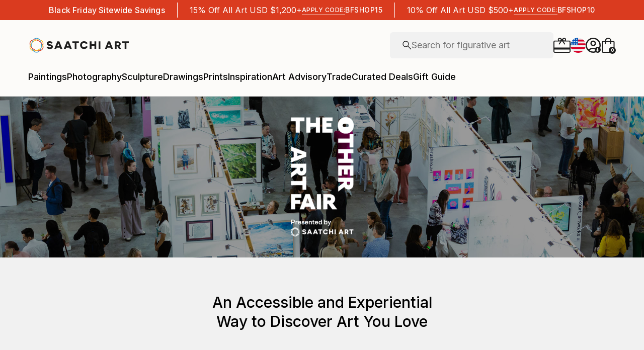

--- FILE ---
content_type: text/html; charset=utf-8
request_url: https://www.saatchiart.com/theotherartfair
body_size: 66316
content:
<!DOCTYPE html><html lang="en"><head><meta name="viewport" content="width=device-width, initial-scale=1.0, maximum-scale=5.0"/><meta name="robots" content="max-image-preview:large, noai, noimageai"/><link rel="canonical" href="https://www.saatchiart.com/studios/theotherartfair"/><link rel="alternate" href="https://www.saatchiart.com/studios/theotherartfair" hrefLang="x-default"/><link rel="alternate" href="https://www.saatchiart.com/en-au/studios/theotherartfair" hrefLang="en-au"/><link rel="alternate" href="https://www.saatchiart.com/en-at/studios/theotherartfair" hrefLang="en-at"/><link rel="alternate" href="https://www.saatchiart.com/en-bh/studios/theotherartfair" hrefLang="en-bh"/><link rel="alternate" href="https://www.saatchiart.com/en-be/studios/theotherartfair" hrefLang="en-be"/><link rel="alternate" href="https://www.saatchiart.com/en-br/studios/theotherartfair" hrefLang="en-br"/><link rel="alternate" href="https://www.saatchiart.com/en-bn/studios/theotherartfair" hrefLang="en-bn"/><link rel="alternate" href="https://www.saatchiart.com/en-bg/studios/theotherartfair" hrefLang="en-bg"/><link rel="alternate" href="https://www.saatchiart.com/en-ca/studios/theotherartfair" hrefLang="en-ca"/><link rel="alternate" href="https://www.saatchiart.com/en-ky/studios/theotherartfair" hrefLang="en-ky"/><link rel="alternate" href="https://www.saatchiart.com/en-cl/studios/theotherartfair" hrefLang="en-cl"/><link rel="alternate" href="https://www.saatchiart.com/en-cn/studios/theotherartfair" hrefLang="en-cn"/><link rel="alternate" href="https://www.saatchiart.com/en-co/studios/theotherartfair" hrefLang="en-co"/><link rel="alternate" href="https://www.saatchiart.com/en-hr/studios/theotherartfair" hrefLang="en-hr"/><link rel="alternate" href="https://www.saatchiart.com/en-cy/studios/theotherartfair" hrefLang="en-cy"/><link rel="alternate" href="https://www.saatchiart.com/en-cz/studios/theotherartfair" hrefLang="en-cz"/><link rel="alternate" href="https://www.saatchiart.com/en-dk/studios/theotherartfair" hrefLang="en-dk"/><link rel="alternate" href="https://www.saatchiart.com/en-do/studios/theotherartfair" hrefLang="en-do"/><link rel="alternate" href="https://www.saatchiart.com/en-ee/studios/theotherartfair" hrefLang="en-ee"/><link rel="alternate" href="https://www.saatchiart.com/en-fi/studios/theotherartfair" hrefLang="en-fi"/><link rel="alternate" href="https://www.saatchiart.com/en-fr/studios/theotherartfair" hrefLang="en-fr"/><link rel="alternate" href="https://www.saatchiart.com/en-de/studios/theotherartfair" hrefLang="en-de"/><link rel="alternate" href="https://www.saatchiart.com/en-gr/studios/theotherartfair" hrefLang="en-gr"/><link rel="alternate" href="https://www.saatchiart.com/en-gt/studios/theotherartfair" hrefLang="en-gt"/><link rel="alternate" href="https://www.saatchiart.com/en-ht/studios/theotherartfair" hrefLang="en-ht"/><link rel="alternate" href="https://www.saatchiart.com/en-hk/studios/theotherartfair" hrefLang="en-hk"/><link rel="alternate" href="https://www.saatchiart.com/en-hu/studios/theotherartfair" hrefLang="en-hu"/><link rel="alternate" href="https://www.saatchiart.com/en-is/studios/theotherartfair" hrefLang="en-is"/><link rel="alternate" href="https://www.saatchiart.com/en-in/studios/theotherartfair" hrefLang="en-in"/><link rel="alternate" href="https://www.saatchiart.com/en-id/studios/theotherartfair" hrefLang="en-id"/><link rel="alternate" href="https://www.saatchiart.com/en-ie/studios/theotherartfair" hrefLang="en-ie"/><link rel="alternate" href="https://www.saatchiart.com/en-il/studios/theotherartfair" hrefLang="en-il"/><link rel="alternate" href="https://www.saatchiart.com/en-it/studios/theotherartfair" hrefLang="en-it"/><link rel="alternate" href="https://www.saatchiart.com/en-jp/studios/theotherartfair" hrefLang="en-jp"/><link rel="alternate" href="https://www.saatchiart.com/en-je/studios/theotherartfair" hrefLang="en-je"/><link rel="alternate" href="https://www.saatchiart.com/en-jo/studios/theotherartfair" hrefLang="en-jo"/><link rel="alternate" href="https://www.saatchiart.com/en-ke/studios/theotherartfair" hrefLang="en-ke"/><link rel="alternate" href="https://www.saatchiart.com/en-kw/studios/theotherartfair" hrefLang="en-kw"/><link rel="alternate" href="https://www.saatchiart.com/en-lv/studios/theotherartfair" hrefLang="en-lv"/><link rel="alternate" href="https://www.saatchiart.com/en-lb/studios/theotherartfair" hrefLang="en-lb"/><link rel="alternate" href="https://www.saatchiart.com/en-lt/studios/theotherartfair" hrefLang="en-lt"/><link rel="alternate" href="https://www.saatchiart.com/en-lu/studios/theotherartfair" hrefLang="en-lu"/><link rel="alternate" href="https://www.saatchiart.com/en-my/studios/theotherartfair" hrefLang="en-my"/><link rel="alternate" href="https://www.saatchiart.com/en-mt/studios/theotherartfair" hrefLang="en-mt"/><link rel="alternate" href="https://www.saatchiart.com/en-mx/studios/theotherartfair" hrefLang="en-mx"/><link rel="alternate" href="https://www.saatchiart.com/en-nl/studios/theotherartfair" hrefLang="en-nl"/><link rel="alternate" href="https://www.saatchiart.com/en-nz/studios/theotherartfair" hrefLang="en-nz"/><link rel="alternate" href="https://www.saatchiart.com/en-ng/studios/theotherartfair" hrefLang="en-ng"/><link rel="alternate" href="https://www.saatchiart.com/en-no/studios/theotherartfair" hrefLang="en-no"/><link rel="alternate" href="https://www.saatchiart.com/en-pe/studios/theotherartfair" hrefLang="en-pe"/><link rel="alternate" href="https://www.saatchiart.com/en-ph/studios/theotherartfair" hrefLang="en-ph"/><link rel="alternate" href="https://www.saatchiart.com/en-pl/studios/theotherartfair" hrefLang="en-pl"/><link rel="alternate" href="https://www.saatchiart.com/en-pt/studios/theotherartfair" hrefLang="en-pt"/><link rel="alternate" href="https://www.saatchiart.com/en-pr/studios/theotherartfair" hrefLang="en-pr"/><link rel="alternate" href="https://www.saatchiart.com/en-qa/studios/theotherartfair" hrefLang="en-qa"/><link rel="alternate" href="https://www.saatchiart.com/en-ro/studios/theotherartfair" hrefLang="en-ro"/><link rel="alternate" href="https://www.saatchiart.com/en-sa/studios/theotherartfair" hrefLang="en-sa"/><link rel="alternate" href="https://www.saatchiart.com/en-sg/studios/theotherartfair" hrefLang="en-sg"/><link rel="alternate" href="https://www.saatchiart.com/en-sk/studios/theotherartfair" hrefLang="en-sk"/><link rel="alternate" href="https://www.saatchiart.com/en-si/studios/theotherartfair" hrefLang="en-si"/><link rel="alternate" href="https://www.saatchiart.com/en-za/studios/theotherartfair" hrefLang="en-za"/><link rel="alternate" href="https://www.saatchiart.com/en-kr/studios/theotherartfair" hrefLang="en-kr"/><link rel="alternate" href="https://www.saatchiart.com/en-es/studios/theotherartfair" hrefLang="en-es"/><link rel="alternate" href="https://www.saatchiart.com/en-se/studios/theotherartfair" hrefLang="en-se"/><link rel="alternate" href="https://www.saatchiart.com/en-ch/studios/theotherartfair" hrefLang="en-ch"/><link rel="alternate" href="https://www.saatchiart.com/en-tw/studios/theotherartfair" hrefLang="en-tw"/><link rel="alternate" href="https://www.saatchiart.com/en-th/studios/theotherartfair" hrefLang="en-th"/><link rel="alternate" href="https://www.saatchiart.com/en-tt/studios/theotherartfair" hrefLang="en-tt"/><link rel="alternate" href="https://www.saatchiart.com/en-tr/studios/theotherartfair" hrefLang="en-tr"/><link rel="alternate" href="https://www.saatchiart.com/en-vi/studios/theotherartfair" hrefLang="en-vi"/><link rel="alternate" href="https://www.saatchiart.com/en-ae/studios/theotherartfair" hrefLang="en-ae"/><link rel="alternate" href="https://www.saatchiart.com/en-gb/studios/theotherartfair" hrefLang="en-gb"/><link rel="alternate" href="https://www.saatchiart.com/studios/theotherartfair" hrefLang="en-us"/><link rel="alternate" href="https://www.saatchiart.com/en-uy/studios/theotherartfair" hrefLang="en-uy"/><link rel="alternate" href="https://www.saatchiart.com/en-vn/studios/theotherartfair" hrefLang="en-vn"/><title>The Other Art Fair presented by Saatchi Art</title><meta charSet="UTF-8"/><meta name="viewport" content="width=device-width, initial-scale=1"/><meta name="description" content="Saatchi Art proudly presents The Other Art Fair—the definitive place to meet, discover, and collect work from cutting-edge local and independent artists before anyone else."/><meta property="og:locale" content="en_US"/><meta property="og:type" content="article"/><meta property="og:title" content="The Other Art Fair presented by Saatchi Art"/><meta property="og:description" content="Saatchi Art proudly presents The Other Art Fair—the definitive place to meet, discover, and collect work from cutting-edge local and independent artists before anyone else."/><meta property="og:url" content="https://www.saatchiart.com/theotherartfair"/><meta property="og:site_name" content="Saatchi Art"/><meta property="article:publisher" content="http://www.facebook.com/saatchionline"/><meta property="article:modified_time" content="2025-07-15T18:55:05+00:00"/><meta property="og:image" content="https://cms.saatchiart.com/wp-content/uploads/2023/08/TOAF_Logo_Portrait_wSaatchi_Mono_White_RGB.png"/><meta property="og:image:width" content="1000"/><meta property="og:image:height" content="1606"/><meta property="og:image:type" content="image/png"/><meta name="twitter:card" content="summary_large_image"/><meta name="twitter:site" content="@saatchiart"/><meta name="twitter:label1" content="Est. reading time"/><meta name="twitter:data1" content="4 minutes"/><meta name="generator" content="Site Kit by Google 1.162.0"/><meta name="generator" content="Elementor 3.25.8; features: e_font_icon_svg, additional_custom_breakpoints, e_optimized_control_loading; settings: css_print_method-external, google_font-enabled, font_display-auto"/><style>img:is([sizes="auto" i], [sizes^="auto," i]) { contain-intrinsic-size: 3000px 1500px }</style><style id="classic-theme-styles-inline-css" type="text/css">
/*! This file is auto-generated */
.wp-block-button__link{color:#fff;background-color:#32373c;border-radius:9999px;box-shadow:none;text-decoration:none;padding:calc(.667em + 2px) calc(1.333em + 2px);font-size:1.125em}.wp-block-file__button{background:#32373c;color:#fff;text-decoration:none}
</style><style id="feedzy-rss-feeds-loop-style-inline-css" type="text/css">
.wp-block-feedzy-rss-feeds-loop{display:grid;gap:24px;grid-template-columns:repeat(1,1fr)}@media(min-width:782px){.wp-block-feedzy-rss-feeds-loop.feedzy-loop-columns-2,.wp-block-feedzy-rss-feeds-loop.feedzy-loop-columns-3,.wp-block-feedzy-rss-feeds-loop.feedzy-loop-columns-4,.wp-block-feedzy-rss-feeds-loop.feedzy-loop-columns-5{grid-template-columns:repeat(2,1fr)}}@media(min-width:960px){.wp-block-feedzy-rss-feeds-loop.feedzy-loop-columns-2{grid-template-columns:repeat(2,1fr)}.wp-block-feedzy-rss-feeds-loop.feedzy-loop-columns-3{grid-template-columns:repeat(3,1fr)}.wp-block-feedzy-rss-feeds-loop.feedzy-loop-columns-4{grid-template-columns:repeat(4,1fr)}.wp-block-feedzy-rss-feeds-loop.feedzy-loop-columns-5{grid-template-columns:repeat(5,1fr)}}.wp-block-feedzy-rss-feeds-loop .wp-block-image.is-style-rounded img{border-radius:9999px}.wp-block-feedzy-rss-feeds-loop .wp-block-image:has(:is(img:not([src]),img[src=""])){display:none}

</style><style id="global-styles-inline-css" type="text/css">
:root{--wp--preset--aspect-ratio--square: 1;--wp--preset--aspect-ratio--4-3: 4/3;--wp--preset--aspect-ratio--3-4: 3/4;--wp--preset--aspect-ratio--3-2: 3/2;--wp--preset--aspect-ratio--2-3: 2/3;--wp--preset--aspect-ratio--16-9: 16/9;--wp--preset--aspect-ratio--9-16: 9/16;--wp--preset--color--black: #000000;--wp--preset--color--cyan-bluish-gray: #abb8c3;--wp--preset--color--white: #ffffff;--wp--preset--color--pale-pink: #f78da7;--wp--preset--color--vivid-red: #cf2e2e;--wp--preset--color--luminous-vivid-orange: #ff6900;--wp--preset--color--luminous-vivid-amber: #fcb900;--wp--preset--color--light-green-cyan: #7bdcb5;--wp--preset--color--vivid-green-cyan: #00d084;--wp--preset--color--pale-cyan-blue: #8ed1fc;--wp--preset--color--vivid-cyan-blue: #0693e3;--wp--preset--color--vivid-purple: #9b51e0;--wp--preset--gradient--vivid-cyan-blue-to-vivid-purple: linear-gradient(135deg,rgba(6,147,227,1) 0%,rgb(155,81,224) 100%);--wp--preset--gradient--light-green-cyan-to-vivid-green-cyan: linear-gradient(135deg,rgb(122,220,180) 0%,rgb(0,208,130) 100%);--wp--preset--gradient--luminous-vivid-amber-to-luminous-vivid-orange: linear-gradient(135deg,rgba(252,185,0,1) 0%,rgba(255,105,0,1) 100%);--wp--preset--gradient--luminous-vivid-orange-to-vivid-red: linear-gradient(135deg,rgba(255,105,0,1) 0%,rgb(207,46,46) 100%);--wp--preset--gradient--very-light-gray-to-cyan-bluish-gray: linear-gradient(135deg,rgb(238,238,238) 0%,rgb(169,184,195) 100%);--wp--preset--gradient--cool-to-warm-spectrum: linear-gradient(135deg,rgb(74,234,220) 0%,rgb(151,120,209) 20%,rgb(207,42,186) 40%,rgb(238,44,130) 60%,rgb(251,105,98) 80%,rgb(254,248,76) 100%);--wp--preset--gradient--blush-light-purple: linear-gradient(135deg,rgb(255,206,236) 0%,rgb(152,150,240) 100%);--wp--preset--gradient--blush-bordeaux: linear-gradient(135deg,rgb(254,205,165) 0%,rgb(254,45,45) 50%,rgb(107,0,62) 100%);--wp--preset--gradient--luminous-dusk: linear-gradient(135deg,rgb(255,203,112) 0%,rgb(199,81,192) 50%,rgb(65,88,208) 100%);--wp--preset--gradient--pale-ocean: linear-gradient(135deg,rgb(255,245,203) 0%,rgb(182,227,212) 50%,rgb(51,167,181) 100%);--wp--preset--gradient--electric-grass: linear-gradient(135deg,rgb(202,248,128) 0%,rgb(113,206,126) 100%);--wp--preset--gradient--midnight: linear-gradient(135deg,rgb(2,3,129) 0%,rgb(40,116,252) 100%);--wp--preset--font-size--small: 13px;--wp--preset--font-size--medium: 20px;--wp--preset--font-size--large: 36px;--wp--preset--font-size--x-large: 42px;--wp--preset--spacing--20: 0.44rem;--wp--preset--spacing--30: 0.67rem;--wp--preset--spacing--40: 1rem;--wp--preset--spacing--50: 1.5rem;--wp--preset--spacing--60: 2.25rem;--wp--preset--spacing--70: 3.38rem;--wp--preset--spacing--80: 5.06rem;--wp--preset--shadow--natural: 6px 6px 9px rgba(0, 0, 0, 0.2);--wp--preset--shadow--deep: 12px 12px 50px rgba(0, 0, 0, 0.4);--wp--preset--shadow--sharp: 6px 6px 0px rgba(0, 0, 0, 0.2);--wp--preset--shadow--outlined: 6px 6px 0px -3px rgba(255, 255, 255, 1), 6px 6px rgba(0, 0, 0, 1);--wp--preset--shadow--crisp: 6px 6px 0px rgba(0, 0, 0, 1);}:where(.is-layout-flex){gap: 0.5em;}:where(.is-layout-grid){gap: 0.5em;}body .is-layout-flex{display: flex;}.is-layout-flex{flex-wrap: wrap;align-items: center;}.is-layout-flex > :is(*, div){margin: 0;}body .is-layout-grid{display: grid;}.is-layout-grid > :is(*, div){margin: 0;}:where(.wp-block-columns.is-layout-flex){gap: 2em;}:where(.wp-block-columns.is-layout-grid){gap: 2em;}:where(.wp-block-post-template.is-layout-flex){gap: 1.25em;}:where(.wp-block-post-template.is-layout-grid){gap: 1.25em;}.has-black-color{color: var(--wp--preset--color--black) !important;}.has-cyan-bluish-gray-color{color: var(--wp--preset--color--cyan-bluish-gray) !important;}.has-white-color{color: var(--wp--preset--color--white) !important;}.has-pale-pink-color{color: var(--wp--preset--color--pale-pink) !important;}.has-vivid-red-color{color: var(--wp--preset--color--vivid-red) !important;}.has-luminous-vivid-orange-color{color: var(--wp--preset--color--luminous-vivid-orange) !important;}.has-luminous-vivid-amber-color{color: var(--wp--preset--color--luminous-vivid-amber) !important;}.has-light-green-cyan-color{color: var(--wp--preset--color--light-green-cyan) !important;}.has-vivid-green-cyan-color{color: var(--wp--preset--color--vivid-green-cyan) !important;}.has-pale-cyan-blue-color{color: var(--wp--preset--color--pale-cyan-blue) !important;}.has-vivid-cyan-blue-color{color: var(--wp--preset--color--vivid-cyan-blue) !important;}.has-vivid-purple-color{color: var(--wp--preset--color--vivid-purple) !important;}.has-black-background-color{background-color: var(--wp--preset--color--black) !important;}.has-cyan-bluish-gray-background-color{background-color: var(--wp--preset--color--cyan-bluish-gray) !important;}.has-white-background-color{background-color: var(--wp--preset--color--white) !important;}.has-pale-pink-background-color{background-color: var(--wp--preset--color--pale-pink) !important;}.has-vivid-red-background-color{background-color: var(--wp--preset--color--vivid-red) !important;}.has-luminous-vivid-orange-background-color{background-color: var(--wp--preset--color--luminous-vivid-orange) !important;}.has-luminous-vivid-amber-background-color{background-color: var(--wp--preset--color--luminous-vivid-amber) !important;}.has-light-green-cyan-background-color{background-color: var(--wp--preset--color--light-green-cyan) !important;}.has-vivid-green-cyan-background-color{background-color: var(--wp--preset--color--vivid-green-cyan) !important;}.has-pale-cyan-blue-background-color{background-color: var(--wp--preset--color--pale-cyan-blue) !important;}.has-vivid-cyan-blue-background-color{background-color: var(--wp--preset--color--vivid-cyan-blue) !important;}.has-vivid-purple-background-color{background-color: var(--wp--preset--color--vivid-purple) !important;}.has-black-border-color{border-color: var(--wp--preset--color--black) !important;}.has-cyan-bluish-gray-border-color{border-color: var(--wp--preset--color--cyan-bluish-gray) !important;}.has-white-border-color{border-color: var(--wp--preset--color--white) !important;}.has-pale-pink-border-color{border-color: var(--wp--preset--color--pale-pink) !important;}.has-vivid-red-border-color{border-color: var(--wp--preset--color--vivid-red) !important;}.has-luminous-vivid-orange-border-color{border-color: var(--wp--preset--color--luminous-vivid-orange) !important;}.has-luminous-vivid-amber-border-color{border-color: var(--wp--preset--color--luminous-vivid-amber) !important;}.has-light-green-cyan-border-color{border-color: var(--wp--preset--color--light-green-cyan) !important;}.has-vivid-green-cyan-border-color{border-color: var(--wp--preset--color--vivid-green-cyan) !important;}.has-pale-cyan-blue-border-color{border-color: var(--wp--preset--color--pale-cyan-blue) !important;}.has-vivid-cyan-blue-border-color{border-color: var(--wp--preset--color--vivid-cyan-blue) !important;}.has-vivid-purple-border-color{border-color: var(--wp--preset--color--vivid-purple) !important;}.has-vivid-cyan-blue-to-vivid-purple-gradient-background{background: var(--wp--preset--gradient--vivid-cyan-blue-to-vivid-purple) !important;}.has-light-green-cyan-to-vivid-green-cyan-gradient-background{background: var(--wp--preset--gradient--light-green-cyan-to-vivid-green-cyan) !important;}.has-luminous-vivid-amber-to-luminous-vivid-orange-gradient-background{background: var(--wp--preset--gradient--luminous-vivid-amber-to-luminous-vivid-orange) !important;}.has-luminous-vivid-orange-to-vivid-red-gradient-background{background: var(--wp--preset--gradient--luminous-vivid-orange-to-vivid-red) !important;}.has-very-light-gray-to-cyan-bluish-gray-gradient-background{background: var(--wp--preset--gradient--very-light-gray-to-cyan-bluish-gray) !important;}.has-cool-to-warm-spectrum-gradient-background{background: var(--wp--preset--gradient--cool-to-warm-spectrum) !important;}.has-blush-light-purple-gradient-background{background: var(--wp--preset--gradient--blush-light-purple) !important;}.has-blush-bordeaux-gradient-background{background: var(--wp--preset--gradient--blush-bordeaux) !important;}.has-luminous-dusk-gradient-background{background: var(--wp--preset--gradient--luminous-dusk) !important;}.has-pale-ocean-gradient-background{background: var(--wp--preset--gradient--pale-ocean) !important;}.has-electric-grass-gradient-background{background: var(--wp--preset--gradient--electric-grass) !important;}.has-midnight-gradient-background{background: var(--wp--preset--gradient--midnight) !important;}.has-small-font-size{font-size: var(--wp--preset--font-size--small) !important;}.has-medium-font-size{font-size: var(--wp--preset--font-size--medium) !important;}.has-large-font-size{font-size: var(--wp--preset--font-size--large) !important;}.has-x-large-font-size{font-size: var(--wp--preset--font-size--x-large) !important;}
:where(.wp-block-post-template.is-layout-flex){gap: 1.25em;}:where(.wp-block-post-template.is-layout-grid){gap: 1.25em;}
:where(.wp-block-columns.is-layout-flex){gap: 2em;}:where(.wp-block-columns.is-layout-grid){gap: 2em;}
:root :where(.wp-block-pullquote){font-size: 1.5em;line-height: 1.6;}
</style><style type="text/css">
.feedzy-rss-link-icon:after {
	content: url("https://cms.saatchiart.com/wp-content/plugins/feedzy-rss-feeds/img/external-link.png");
	margin-left: 3px;
}
</style><style>
				.e-con.e-parent:nth-of-type(n+4):not(.e-lazyloaded):not(.e-no-lazyload),
				.e-con.e-parent:nth-of-type(n+4):not(.e-lazyloaded):not(.e-no-lazyload) * {
					background-image: none !important;
				}
				@media screen and (max-height: 1024px) {
					.e-con.e-parent:nth-of-type(n+3):not(.e-lazyloaded):not(.e-no-lazyload),
					.e-con.e-parent:nth-of-type(n+3):not(.e-lazyloaded):not(.e-no-lazyload) * {
						background-image: none !important;
					}
				}
				@media screen and (max-height: 640px) {
					.e-con.e-parent:nth-of-type(n+2):not(.e-lazyloaded):not(.e-no-lazyload),
					.e-con.e-parent:nth-of-type(n+2):not(.e-lazyloaded):not(.e-no-lazyload) * {
						background-image: none !important;
					}
				}
			</style><meta name="next-head-count" content="106"/><link rel="shortcut icon" href="/favicon.ico"/><meta http-equiv="x-ua-compatible" content="ie=edge"/><meta name="google-site-verification" content="D0TrMFxM-EpPQHRE3_NhEkyr18KTU2oAKWthx_UiPEw"/><meta name="p:domain_verify" content="a4a757960617d67430cc04a93e1d4224"/><meta name="fb:app_id" content="210151261128009"/><link rel="dns-prefetch" href="//www.saatchiart.com"/><link rel="preconnect" href="https://cloudfront.net/" crossorigin="anonymous"/><link rel="preconnect" href="https://www.google-analytics.com" crossorigin="anonymous"/><link rel="preconnect" href="https://www.googletagmanager.com" crossorigin="anonymous"/><link rel="preconnect" href="https://api.visii.com/" crossorigin="anonymous"/><link rel="preload" href="https://www.saatchiart.com/saatchi-general/static/fonts/Inter-Regular.woff2" as="font" type="font/woff2" crossorigin="anonymous"/><link rel="preload" href="https://www.saatchiart.com/saatchi-general/static/fonts/Inter-Medium.woff2" as="font" type="font/woff2" crossorigin="anonymous"/><link rel="preload" href="https://www.saatchiart.com/saatchi-general/static/fonts/Inter-SemiBold.woff2" as="font" type="font/woff2" crossorigin="anonymous"/><link rel="preload" href="https://www.saatchiart.com/saatchi-general/static/fonts/Inter-Light.woff2" as="font" type="font/woff2" crossorigin="anonymous"/><script>dataLayer = [{"environment":"production","pagetype":"toaf"}]</script><script>(function(w,d,s,l,i){w[l]=w[l]||[];w[l].push({'gtm.start':
new Date().getTime(),event:'gtm.js'});var f=d.getElementsByTagName(s)[0],
j=d.createElement(s),dl=l!='dataLayer'?'&l='+l:'';j.async=true;j.src=
'https://www.googletagmanager.com/gtm.js?id='+i+dl;f.parentNode.insertBefore(j,f);
})(window,document,'script','dataLayer','GTM-P6ZNR6');</script><script type="text/javascript" src="//widget.trustpilot.com/bootstrap/v5/tp.widget.bootstrap.min.js" async=""></script><link rel="profile" href="https://gmpg.org/xfn/11"/><link rel="dns-prefetch" href="//www.googletagmanager.com"/><link rel="dns-prefetch" href="//fonts.googleapis.com"/><link rel="stylesheet" id="bdt-uikit-css" href="https://cms.saatchiart.com/wp-content/plugins/bdthemes-element-pack/assets/css/bdt-uikit.css?ver=3.16.24" type="text/css" media="all"/><link rel="stylesheet" id="ep-helper-css" href="https://cms.saatchiart.com/wp-content/plugins/bdthemes-element-pack/assets/css/ep-helper.css?ver=7.5.3" type="text/css" media="all"/><link rel="stylesheet" id="slick-theme-css" href="https://cms.saatchiart.com/wp-content/themes/saatchi1_1/assets/css/slick-theme.css?ver=1.9.0" type="text/css" media="all"/><link rel="stylesheet" id="slider-css" href="https://cms.saatchiart.com/wp-content/themes/saatchi1_1/assets/css/slick.css?ver=1.9.0" type="text/css" media="all"/><link rel="stylesheet" id="saatchi-style-css" href="https://cms.saatchiart.com/wp-content/themes/saatchi1_1/style.css?ver=5dc17f101e9d2d72d3e8c4ba76693434" type="text/css" media="all"/><link rel="stylesheet" id="elementor-frontend-css" href="https://cms.saatchiart.com/wp-content/plugins/elementor/assets/css/frontend.min.css?ver=3.25.8" type="text/css" media="all"/><link rel="stylesheet" id="feedzy-rss-feeds-elementor-css" href="https://cms.saatchiart.com/wp-content/plugins/feedzy-rss-feeds/css/feedzy-rss-feeds.css?ver=1" type="text/css" media="all"/><link rel="stylesheet" id="swiper-css" href="https://cms.saatchiart.com/wp-content/plugins/elementor/assets/lib/swiper/v8/css/swiper.min.css?ver=8.4.5" type="text/css" media="all"/><link rel="stylesheet" id="e-swiper-css" href="https://cms.saatchiart.com/wp-content/plugins/elementor/assets/css/conditionals/e-swiper.min.css?ver=3.25.8" type="text/css" media="all"/><link rel="stylesheet" id="elementor-post-8341-css" href="https://cms.saatchiart.com/wp-content/uploads/elementor/css/post-8341.css?ver=1760725981" type="text/css" media="all"/><link rel="stylesheet" id="elementor-pro-css" href="https://cms.saatchiart.com/wp-content/plugins/elementor-pro/assets/css/frontend.min.css?ver=3.21.3" type="text/css" media="all"/><link rel="stylesheet" id="eihe-front-style-css" href="https://cms.saatchiart.com/wp-content/plugins/emage-hover-effects-for-elementor/assets/css/style.min.css?ver=3.2.5" type="text/css" media="all"/><link rel="stylesheet" id="eihe-google-font-css" type="text/css" media="all" data-href="https://fonts.googleapis.com/css?family=Mandali&amp;ver=3.2.5"/><link rel="stylesheet" id="font-awesome-5-all-css" href="https://cms.saatchiart.com/wp-content/plugins/elementor/assets/lib/font-awesome/css/all.min.css?ver=3.25.8" type="text/css" media="all"/><link rel="stylesheet" id="font-awesome-4-shim-css" href="https://cms.saatchiart.com/wp-content/plugins/elementor/assets/lib/font-awesome/css/v4-shims.min.css?ver=3.25.8" type="text/css" media="all"/><link rel="stylesheet" id="widget-image-css" href="https://cms.saatchiart.com/wp-content/plugins/elementor/assets/css/widget-image.min.css?ver=3.25.8" type="text/css" media="all"/><link rel="stylesheet" id="widget-heading-css" href="https://cms.saatchiart.com/wp-content/plugins/elementor/assets/css/widget-heading.min.css?ver=3.25.8" type="text/css" media="all"/><link rel="stylesheet" id="widget-text-editor-css" href="https://cms.saatchiart.com/wp-content/plugins/elementor/assets/css/widget-text-editor.min.css?ver=3.25.8" type="text/css" media="all"/><link rel="stylesheet" id="widget-divider-css" href="https://cms.saatchiart.com/wp-content/plugins/elementor/assets/css/widget-divider.min.css?ver=3.25.8" type="text/css" media="all"/><link rel="stylesheet" id="elementor-post-21531-css" href="https://cms.saatchiart.com/wp-content/uploads/elementor/css/post-21531.css?ver=1760727274" type="text/css" media="all"/><link rel="stylesheet" id="google-fonts-1-css" type="text/css" media="all" data-href="https://fonts.googleapis.com/css?family=Inter%3A100%2C100italic%2C200%2C200italic%2C300%2C300italic%2C400%2C400italic%2C500%2C500italic%2C600%2C600italic%2C700%2C700italic%2C800%2C800italic%2C900%2C900italic&amp;display=auto&amp;ver=5dc17f101e9d2d72d3e8c4ba76693434"/><link rel="preconnect" href="https://fonts.gstatic.com/" crossorigin=""/><link rel="https://api.w.org/" href="/studios/wp-json/"/><link rel="alternate" title="JSON" type="application/json" href="/studios/wp-json/wp/v2/pages/21531"/><link rel="EditURI" type="application/rsd+xml" title="RSD" href="/studios/xmlrpc.php?rsd"/><link rel="shortlink" href="https://cms.saatchiart.com/?p=21531"/><link rel="alternate" title="oEmbed (JSON)" type="application/json+oembed" href="/studios/wp-json/oembed/1.0/embed?url=https%3A%2F%2Fcms.saatchiart.com%2Ftheotherartfair"/><link rel="alternate" title="oEmbed (XML)" type="text/xml+oembed" href="/studios/wp-json/oembed/1.0/embed?url=https%3A%2F%2Fcms.saatchiart.com%2Ftheotherartfair&amp;format=xml"/><script type="application/ld+json" class="yoast-schema-graph">{"@context":"https://schema.org","@graph":[{"@type":"WebPage","@id":"https://cms.saatchiart.com/theotherartfair","url":"https://www.saatchiart.com/theotherartfair","name":"The Other Art Fair presented by Saatchi Art","isPartOf":{"@id":"https://cms.saatchiart.com/#website"},"primaryImageOfPage":{"@id":"https://www.saatchiart.com/theotherartfair#primaryimage"},"image":{"@id":"https://www.saatchiart.com/theotherartfair#primaryimage"},"thumbnailUrl":"https://cms.saatchiart.com/wp-content/uploads/2023/08/TOAF_Logo_Portrait_wSaatchi_Mono_White_RGB-187x300.png","datePublished":"2021-01-27T22:56:03+00:00","dateModified":"2025-07-15T18:55:05+00:00","description":"Saatchi Art proudly presents The Other Art Fair—the definitive place to meet, discover, and collect work from cutting-edge local and independent artists before anyone else.","breadcrumb":{"@id":"https://www.saatchiart.com/theotherartfair#breadcrumb"},"inLanguage":"en-US","potentialAction":[{"@type":"ReadAction","target":["https://www.saatchiart.com/theotherartfair"]}]},{"@type":"ImageObject","inLanguage":"en-US","@id":"https://www.saatchiart.com/theotherartfair#primaryimage","url":"https://cms.saatchiart.com/wp-content/uploads/2023/08/TOAF_Logo_Portrait_wSaatchi_Mono_White_RGB.png","contentUrl":"https://cms.saatchiart.com/wp-content/uploads/2023/08/TOAF_Logo_Portrait_wSaatchi_Mono_White_RGB.png","width":1000,"height":1606},{"@type":"BreadcrumbList","@id":"https://www.saatchiart.com/theotherartfair#breadcrumb","itemListElement":[{"@type":"ListItem","position":1,"name":"Home","item":"https://cms.saatchiart.com/"},{"@type":"ListItem","position":2,"name":"TOAF Directory Page"}]},{"@type":"WebSite","@id":"https://cms.saatchiart.com/#website","url":"https://cms.saatchiart.com/","name":"Saatchi Art","description":"Artwork: Buy Original Art Online, Paintings &amp; More","publisher":{"@id":"https://cms.saatchiart.com/#organization"},"potentialAction":[{"@type":"SearchAction","target":{"@type":"EntryPoint","urlTemplate":"https://cms.saatchiart.com/?s={search_term_string}"},"query-input":{"@type":"PropertyValueSpecification","valueRequired":true,"valueName":"search_term_string"}}],"inLanguage":"en-US"},{"@type":"Organization","@id":"https://cms.saatchiart.com/#organization","name":"Saatchi Art","url":"https://cms.saatchiart.com/","logo":{"@type":"ImageObject","inLanguage":"en-US","@id":"https://cms.saatchiart.com/#/schema/logo/image/","url":"https://cms.saatchiart.com/wp-content/uploads/2018/11/saatchiart-final-logo-stacked-white@2x.png","contentUrl":"https://cms.saatchiart.com/wp-content/uploads/2018/11/saatchiart-final-logo-stacked-white@2x.png","width":428,"height":178,"caption":"Saatchi Art"},"image":{"@id":"https://cms.saatchiart.com/#/schema/logo/image/"},"sameAs":["http://www.facebook.com/saatchionline","https://x.com/saatchiart","http://instagram.com/saatchiart","http://pinterest.com/saatchiart","https://www.youtube.com/c/Saatchiart"]}]}</script><script type="text/javascript" id="jquery-core-js-extra">
/* <![CDATA[ */
var bdthemes_magic_copy_ajax = {"post_id":"21531","ajax_url":"https:\/\/cms.saatchiart.com\/wp-admin\/admin-ajax.php","ajax_nonce":"7c9f439ad5"};
/* ]]> */
</script><script type="text/javascript" src="https://cms.saatchiart.com/wp-includes/js/jquery/jquery.min.js?ver=3.7.1" id="jquery-core-js"></script><script type="text/javascript" src="https://cms.saatchiart.com/wp-includes/js/jquery/jquery-migrate.min.js?ver=3.4.1" id="jquery-migrate-js"></script><script type="text/javascript" src="https://www.googletagmanager.com/gtag/js?id=GT-KTTMN43B" id="google_gtagjs-js" async=""></script><script type="text/javascript" id="google_gtagjs-js-after">
/* <![CDATA[ */
window.dataLayer = window.dataLayer || [];function gtag(){dataLayer.push(arguments);}
gtag("set","linker",{"domains":["cms.saatchiart.com"]});
gtag("js", new Date());
gtag("set", "developer_id.dZTNiMT", true);
gtag("config", "GT-KTTMN43B");
 window._googlesitekit = window._googlesitekit || {}; window._googlesitekit.throttledEvents = []; window._googlesitekit.gtagEvent = (name, data) => { var key = JSON.stringify( { name, data } ); if ( !! window._googlesitekit.throttledEvents[ key ] ) { return; } window._googlesitekit.throttledEvents[ key ] = true; setTimeout( () => { delete window._googlesitekit.throttledEvents[ key ]; }, 5 ); gtag( "event", name, { ...data, event_source: "site-kit" } ); }; 
/* ]]> */
</script><script type="text/javascript" src="https://cms.saatchiart.com/wp-content/plugins/elementor/assets/lib/font-awesome/js/v4-shims.min.js?ver=3.25.8" id="font-awesome-4-shim-js"></script><script type="text/javascript">
(function(url){
	if(/(?:Chrome\/26\.0\.1410\.63 Safari\/537\.31|WordfenceTestMonBot)/.test(navigator.userAgent)){ return; }
	var addEvent = function(evt, handler) {
		if (window.addEventListener) {
			document.addEventListener(evt, handler, false);
		} else if (window.attachEvent) {
			document.attachEvent('on' + evt, handler);
		}
	};
	var removeEvent = function(evt, handler) {
		if (window.removeEventListener) {
			document.removeEventListener(evt, handler, false);
		} else if (window.detachEvent) {
			document.detachEvent('on' + evt, handler);
		}
	};
	var evts = 'contextmenu dblclick drag dragend dragenter dragleave dragover dragstart drop keydown keypress keyup mousedown mousemove mouseout mouseover mouseup mousewheel scroll'.split(' ');
	var logHuman = function() {
		if (window.wfLogHumanRan) { return; }
		window.wfLogHumanRan = true;
		var wfscr = document.createElement('script');
		wfscr.type = 'text/javascript';
		wfscr.async = true;
		wfscr.src = url + '&r=' + Math.random();
		(document.getElementsByTagName('head')[0]||document.getElementsByTagName('body')[0]).appendChild(wfscr);
		for (var i = 0; i < evts.length; i++) {
			removeEvent(evts[i], logHuman);
		}
	};
	for (var i = 0; i < evts.length; i++) {
		addEvent(evts[i], logHuman);
	}
})('//cms.saatchiart.com/?wordfence_lh=1&hid=2F720B31E0B61722F1B2B1D859F7CB8C');
</script><script src="//cdn.alby.com/apps/launcher/embed.js?brandId=474bd7da-ae8b-481b-891a-23c539975072"></script><link rel="preload" href="https://images.saatchiart.com/saatchi-general/_next/static/css/ad18ffedc8cc740c.css" as="style"/><link rel="stylesheet" href="https://images.saatchiart.com/saatchi-general/_next/static/css/ad18ffedc8cc740c.css" data-n-g=""/><link rel="preload" href="https://images.saatchiart.com/saatchi-general/_next/static/css/3eaf6179951bb4ab.css" as="style"/><link rel="stylesheet" href="https://images.saatchiart.com/saatchi-general/_next/static/css/3eaf6179951bb4ab.css" data-n-p=""/><link rel="preload" href="https://images.saatchiart.com/saatchi-general/_next/static/css/f2917724101ba483.css" as="style"/><link rel="stylesheet" href="https://images.saatchiart.com/saatchi-general/_next/static/css/f2917724101ba483.css"/><noscript data-n-css=""></noscript><script defer="" nomodule="" src="https://images.saatchiart.com/saatchi-general/_next/static/chunks/polyfills-c67a75d1b6f99dc8.js"></script><script defer="" src="https://images.saatchiart.com/saatchi-general/_next/static/chunks/6358.35886e83076b9b7e.js"></script><script defer="" src="https://images.saatchiart.com/saatchi-general/_next/static/chunks/3049.1f440db50cb86810.js"></script><script defer="" src="https://images.saatchiart.com/saatchi-general/_next/static/chunks/navigation.af7f000d41d079ca.js"></script><script src="https://images.saatchiart.com/saatchi-general/_next/static/chunks/webpack-3e89681f70a672c2.js" defer=""></script><script src="https://images.saatchiart.com/saatchi-general/_next/static/chunks/main-5953d963371eaa9c.js" defer=""></script><script src="https://images.saatchiart.com/saatchi-general/_next/static/chunks/pages/_app-5abe4ce9d185d164.js" defer=""></script><script src="https://images.saatchiart.com/saatchi-general/_next/static/chunks/redux-3a8d183b656d12f8.js" defer=""></script><script src="https://images.saatchiart.com/saatchi-general/_next/static/chunks/pages/public/wpCms-8cec36f3352f7c69.js" defer=""></script><script src="https://images.saatchiart.com/saatchi-general/_next/static/n54wdp7uxBcsgF5H0u_8l/_buildManifest.js" defer=""></script><script src="https://images.saatchiart.com/saatchi-general/_next/static/n54wdp7uxBcsgF5H0u_8l/_ssgManifest.js" defer=""></script><style data-styled="" data-styled-version="5.2.1">.kaspml{color:#333;padding-top:var(--promo-bar-height);--mobile-header-height:56px;--promo-bar-height:56px;}/*!sc*/
@media (min-width:1170px){.kaspml{--promo-bar-height:40px;}}/*!sc*/
body[data-promo='hidden'] .sc-1tf54bo-0{padding-top:0;}/*!sc*/
@media (min-width:1000px){.kaspml{padding:0;}}/*!sc*/
data-styled.g1[id="sc-1tf54bo-0"]{content:"kaspml,"}/*!sc*/
.iYVXGF{width:100%;display:-webkit-box;display:-webkit-flex;display:-ms-flexbox;display:flex;-webkit-flex-direction:column;-ms-flex-direction:column;flex-direction:column;-webkit-undefined;-ms-flex-undefined;undefined;-webkit-undefined;-ms-flex-undefined;undefined;-webkit-undefined;-ms-flex-undefined;undefined;}/*!sc*/
.iYVXGF[data-type='quantity'][data-disabled='true']{opacity:0.6;}/*!sc*/
.iYVXGF[data-type='limited-product'] [data-disabled='true']{opacity:0.6;}/*!sc*/
.iYVXGF[data-type='price']{opacity:1;}/*!sc*/
data-styled.g7[id="sc-13l59v1-1"]{content:"iYVXGF,"}/*!sc*/
.kNUczh{width:100%;height:var(--promo-bar-height);}/*!sc*/
.kNUczh[data-promo-hide]{margin-top:calc(var(--promo-bar-height) * -1);}/*!sc*/
@media (max-width:999px){.kNUczh{height:0;}.kNUczh[data-promo-hide]{margin-top:calc(var(--promo-bar-height) * -1);}}/*!sc*/
data-styled.g17[id="sc-1auwnl8-0"]{content:"kNUczh,"}/*!sc*/
.fxmAYG{width:100%;height:var(--promo-bar-height);}/*!sc*/
@media (max-width:999px){.fxmAYG{height:0;}}/*!sc*/
@-webkit-keyframes FadeInNanoBar{.fxmAYG from{opacity:0;}.fxmAYG to{opacity:1;}}/*!sc*/
@-moz-keyframes FadeInNanoBar{.fxmAYG from{opacity:0;}.fxmAYG to{opacity:1;}}/*!sc*/
@-o-keyframes FadeInNanoBar{.fxmAYG from{opacity:0;}.fxmAYG to{opacity:1;}}/*!sc*/
@-webkit-keyframes FadeInNanoBar{from{opacity:0;}to{opacity:1;}}/*!sc*/
@keyframes FadeInNanoBar{from{opacity:0;}to{opacity:1;}}/*!sc*/
.fxmAYG [data-style='paragraph-wp']{margin:0;}/*!sc*/
.fxmAYG .wrapper{box-sizing:border-box;background:#000000;color:#ffffff;display:-webkit-box;display:-webkit-flex;display:-ms-flexbox;display:flex;-webkit-box-pack:center;-webkit-justify-content:center;-ms-flex-pack:center;justify-content:center;-webkit-align-items:center;-webkit-box-align:center;-ms-flex-align:center;align-items:center;width:100%;height:var(--promo-bar-height);padding:8px 40px;}/*!sc*/
@media (max-width:999px){.fxmAYG .wrapper{--promo-bar-height:56px;padding:8px 16px;}}/*!sc*/
@media (min-width:1000px) and (max-width:1170px){.fxmAYG .wrapper{--promo-bar-height:56px;padding:8px 40px;}}/*!sc*/
.fxmAYG .wrapper .layout{display:-webkit-box;display:-webkit-flex;display:-ms-flexbox;display:flex;-webkit-flex-direction:row;-ms-flex-direction:row;flex-direction:row;-webkit-align-items:center;-webkit-box-align:center;-ms-flex-align:center;align-items:center;gap:16px;}/*!sc*/
.fxmAYG .wrapper .layout promoCta{gap:8px;}/*!sc*/
.fxmAYG .wrapper .tagline{display:-webkit-box;display:-webkit-flex;display:-ms-flexbox;display:flex;-webkit-flex:0 1 auto;-ms-flex:0 1 auto;flex:0 1 auto;}/*!sc*/
.fxmAYG .wrapper [data-section='coupon-list']{display:-webkit-box;display:-webkit-flex;display:-ms-flexbox;display:flex;-webkit-flex-direction:row;-ms-flex-direction:row;flex-direction:row;gap:16px;}/*!sc*/
@media (max-width:999px){.fxmAYG .wrapper [data-section='coupon-list']{gap:0;}}/*!sc*/
.fxmAYG .wrapper .link a{color:#ffffff;-webkit-text-decoration:underline;text-decoration:underline;}/*!sc*/
@media (max-width:999px){.fxmAYG .wrapper .tagline{margin-bottom:10px;}.fxmAYG .wrapper [data-section='coupon-list']{width:100%;-webkit-flex-direction:column;-ms-flex-direction:column;flex-direction:column;}.fxmAYG .wrapper [data-type='item'] + [data-type='item'] [data-type='item-container']{border-top:none;border-right:1px solid #1e1e1e;border-bottom:1px solid #1e1e1e;border-left:1px solid #1e1e1e;}}/*!sc*/
.fxmAYG [data-type='countdown'] [data-type='hours']:after,.fxmAYG [data-type='countdown'] [data-type='minutes']:after{content:':';margin:0 5px;}/*!sc*/
.fxmAYG .wrapper .mobile{display:-webkit-box;display:-webkit-flex;display:-ms-flexbox;display:flex;-webkit-flex-direction:column;-ms-flex-direction:column;flex-direction:column;gap:4px;-webkit-box-pack:center;-webkit-justify-content:center;-ms-flex-pack:center;justify-content:center;-webkit-align-items:center;-webkit-box-align:center;-ms-flex-align:center;align-items:center;}/*!sc*/
.fxmAYG .wrapper .mobile .offers-toggle{position:absolute;right:16px;display:-webkit-box;display:-webkit-flex;display:-ms-flexbox;display:flex;-webkit-align-items:center;-webkit-box-align:center;-ms-flex-align:center;align-items:center;cursor:pointer;}/*!sc*/
.fxmAYG .wrapper .mobile .offers-toggle .caret{cursor:pointer;-webkit-transition:-webkit-transform 0.3s;-webkit-transition:transform 0.3s;transition:transform 0.3s;-webkit-transform:rotate(180deg);-ms-transform:rotate(180deg);transform:rotate(180deg);opacity:1;}/*!sc*/
.fxmAYG .wrapper .mobile .offers-toggle .caret.show{-webkit-transform:rotate(0deg);-ms-transform:rotate(0deg);transform:rotate(0deg);}/*!sc*/
@media (min-width:999px){.fxmAYG .wrapper .layout{display:-webkit-box;display:-webkit-flex;display:-ms-flexbox;display:flex;}.fxmAYG .wrapper .mobile{display:none;}}/*!sc*/
@media (max-width:999px){.fxmAYG .wrapper{height:var(--promo-bar-height);max-height:var(--promo-bar-height);position:relative;margin-top:calc(var(--promo-bar-height) * -1);z-index:1000;top:0;left:0;-webkit-flex-direction:column;-ms-flex-direction:column;flex-direction:column;}.fxmAYG .wrapper .layout{position:absolute;top:100%;right:0;z-index:10;gap:0;-webkit-flex-direction:column;-ms-flex-direction:column;flex-direction:column;-webkit-align-items:flex-start;-webkit-box-align:flex-start;-ms-flex-align:flex-start;align-items:flex-start;background:#ffffff;color:#333333;width:100%;opacity:0;-webkit-transition:opacity 0.25s ease-in-out;transition:opacity 0.25s ease-in-out;-moz-transition:opacity 0.25s ease-in-out;-webkit-transition:opacity 0.25s ease-in-out;box-shadow:0 5px 15px 0 rgba(0,0,0,0.1),0 15px 15px 0 rgba(0,0,0,0.1);pointer-events:none;}.fxmAYG .wrapper .layout.show{opacity:1;pointer-events:initial;}.fxmAYG .wrapper .layout.show > *{color:#333333;}.fxmAYG .wrapper .mobile{width:100%;display:-webkit-box;display:-webkit-flex;display:-ms-flexbox;display:flex;}}/*!sc*/
.fxmAYG .mobile-navigation,.fxmAYG .mobile-navigation__menu__inner,.fxmAYG .mobile-navigation__header,.fxmAYG .checkout__header,.fxmAYG .mobile-navigation__search-container{margin-top:var(--promo-bar-height);}/*!sc*/
@media (min-width:999px){.fxmAYG .checkout__header{margin-top:0px !important;}}/*!sc*/
.fxmAYG .mobile-navigation__content{height:calc(100% - var(--promo-bar-height));}/*!sc*/
@media screen and (max-width:999px){.fxmAYG form[action='/all'],.fxmAYG form[action='/all'] + div,.fxmAYG div[role='button'][data-reactid='15']{margin-top:var(--promo-bar-height);}.fxmAYG div[data-reactid='20']{padding-top:80px;}.fxmAYG div[data-reactid='547']{top:var(--promo-bar-height);z-index:2 !important;}.fxmAYG nav:not([data-section='main-navigation']) > div > div:first-child > div:nth-child(2),.fxmAYG nav > div > form,.fxmAYG nav > div > form ~ div{margin-top:var(--promo-bar-height) !important;}.fxmAYG .checkout__container{margin-top:120px;}}/*!sc*/
data-styled.g18[id="sc-1auwnl8-1"]{content:"fxmAYG,"}/*!sc*/
.iIikxv{position:relative;-webkit-box-pack:justify;-webkit-justify-content:space-between;-ms-flex-pack:justify;justify-content:space-between;-webkit-flex:1;-ms-flex:1;flex:1;width:100%;min-height:400px;}/*!sc*/
.iIikxv[data-app='artdetail']{width:100%;max-width:1160px;margin:0 auto;}/*!sc*/
@media (max-width:1024px){.iIikxv[data-app='artdetail']{max-width:770px;}}/*!sc*/
.iIikxv[data-app='artdetail'] [data-section='carousel']{height:auto;}/*!sc*/
.iIikxv[data-app='artdetail'] [data-section='artist-carousel']{margin-top:72px;height:auto;}/*!sc*/
@media (max-width:1256px){.iIikxv[data-app='artdetail'] [data-section='artist-carousel']{padding:0 15px;}}/*!sc*/
@media (max-width:992px){.iIikxv[data-app='artdetail'] [data-section='artist-carousel']{margin-top:30px;}}/*!sc*/
.iIikxv[data-app='artdetail'] [data-section='artist-carousel'] [data-type='artist-carousel-title']{margin-bottom:32px;}/*!sc*/
@media (max-width:992px){.iIikxv[data-app='artdetail'] [data-section='artist-carousel'] [data-type='artist-carousel-title']{margin-bottom:16px;}}/*!sc*/
.iIikxv[data-app='artdetail'] [data-section='reference-line']{display:-webkit-box;display:-webkit-flex;display:-ms-flexbox;display:flex;-webkit-flex-direction:column;-ms-flex-direction:column;flex-direction:column;-webkit-align-items:center;-webkit-box-align:center;-ms-flex-align:center;align-items:center;-webkit-box-pack:center;-webkit-justify-content:center;-ms-flex-pack:center;justify-content:center;height:1px;background:none;width:100%;-webkit-order:3;-ms-flex-order:3;order:3;}/*!sc*/
.iIikxv[data-app='artdetail'] [data-section='rec-carousel']{margin-top:72px;height:auto;-webkit-order:5;-ms-flex-order:5;order:5;}/*!sc*/
@media (max-width:1256px){.iIikxv[data-app='artdetail'] [data-section='rec-carousel']{padding:0 15px;}}/*!sc*/
@media (max-width:992px){.iIikxv[data-app='artdetail'] [data-section='rec-carousel']{margin-top:30px;}}/*!sc*/
.iIikxv[data-app='artdetail'] [data-section='rec-carousel'][data-style='change-order']{-webkit-order:1;-ms-flex-order:1;order:1;}/*!sc*/
.iIikxv[data-app='artdetail'] [data-section='rec-carousel'] [data-type='rec-carousel-title']{margin-bottom:32px;}/*!sc*/
@media (max-width:992px){.iIikxv[data-app='artdetail'] [data-section='rec-carousel'] [data-type='rec-carousel-title']{margin-bottom:16px;}}/*!sc*/
.iIikxv[data-app='artdetail'] [data-section='visii-carousel']{margin-top:72px;height:auto;-webkit-order:4;-ms-flex-order:4;order:4;}/*!sc*/
.iIikxv[data-app='artdetail'] [data-section='visii-carousel'][data-style='change-order']{-webkit-order:0;-ms-flex-order:0;order:0;}/*!sc*/
@media (max-width:1256px){.iIikxv[data-app='artdetail'] [data-section='visii-carousel']{padding:0 15px;}}/*!sc*/
@media (max-width:992px){.iIikxv[data-app='artdetail'] [data-section='visii-carousel']{margin-top:40px;}}/*!sc*/
.iIikxv[data-app='artdetail'] [data-section='visii-carousel'] [data-type='visii-carousel-title']{margin-bottom:32px;}/*!sc*/
@media (max-width:992px){.iIikxv[data-app='artdetail'] [data-section='visii-carousel'] [data-type='visii-carousel-title']{margin-bottom:16px;}}/*!sc*/
.iIikxv[data-app='curatorNotes']{width:100%;min-height:400px;max-width:1256px;-webkit-flex:1 1 0%;-ms-flex:1 1 0%;flex:1 1 0%;margin:0px auto;}/*!sc*/
@media (max-width:1256px){.iIikxv[data-app='curatorNotes']{padding:0 15px;}}/*!sc*/
@media (max-width:1024px){.iIikxv[data-app='curatorNotes']{max-width:770px;}}/*!sc*/
.iIikxv[data-app='account']{width:100%;min-height:400px;max-width:1256px;-webkit-flex:1 1 0%;-ms-flex:1 1 0%;flex:1 1 0%;margin:0px auto;}/*!sc*/
@media (max-width:1024px){.iIikxv[data-app='account']{max-width:770px;}}/*!sc*/
.iIikxv[data-app='account-artworks'] [data-section='email-verification-section']{padding:40px 30px;margin:0 30px;-webkit-flex:1;-ms-flex:1;flex:1;display:-webkit-box;display:-webkit-flex;display:-ms-flexbox;display:flex;-webkit-flex-direction:column;-ms-flex-direction:column;flex-direction:column;}/*!sc*/
@media (max-width:992px){.iIikxv[data-app='account-artworks'] [data-section='email-verification-section']{padding:24px 15px 0;margin:0 15px;}}/*!sc*/
.iIikxv[data-app='account-artworks'] [data-section='email-verification-section'] a{color:#dc3a0f;}/*!sc*/
.iIikxv[data-app='account-artworks'] [data-section='email-verification-section'] [data-type='title']{margin-bottom:24px;}/*!sc*/
.iIikxv[data-app='account-artworks'] [id='recaptcha']{margin-top:50px;}/*!sc*/
.iIikxv[data-app='account-artworks'] [id='recaptcha'] p,.iIikxv[data-app='account-artworks'] [id='recaptcha'] a{font-size:12px;}/*!sc*/
.iIikxv[data-app='account-artworks'] [id='recaptcha'] a{text-transform:initial;padding:0 2px;}/*!sc*/
.iIikxv[data-app='curation'] [data-type='top']{margin-bottom:30px;margin-top:15px;}/*!sc*/
data-styled.g20[id="sc-1jll5pa-0"]{content:"iIikxv,"}/*!sc*/
.lgWgtg{width:100%;min-height:350px;}/*!sc*/
.lgWgtg .entry-content{margin:0;}/*!sc*/
.lgWgtg .entry-title{display:none;}/*!sc*/
data-styled.g462[id="sc-lf2onh-0"]{content:"lgWgtg,"}/*!sc*/
</style><link rel="stylesheet" href="https://fonts.googleapis.com/css?family=Mandali&ver=3.2.5"/><link rel="stylesheet" href="https://fonts.googleapis.com/css?family=Inter%3A100%2C100italic%2C200%2C200italic%2C300%2C300italic%2C400%2C400italic%2C500%2C500italic%2C600%2C600italic%2C700%2C700italic%2C800%2C800italic%2C900%2C900italic&display=auto&ver=5dc17f101e9d2d72d3e8c4ba76693434"/>
                              <script>!function(e){var n="https://s.go-mpulse.net/boomerang/";if("False"=="True")e.BOOMR_config=e.BOOMR_config||{},e.BOOMR_config.PageParams=e.BOOMR_config.PageParams||{},e.BOOMR_config.PageParams.pci=!0,n="https://s2.go-mpulse.net/boomerang/";if(window.BOOMR_API_key="EDK7N-QPZEE-UKYDE-TP7X9-TXE6Y",function(){function e(){if(!o){var e=document.createElement("script");e.id="boomr-scr-as",e.src=window.BOOMR.url,e.async=!0,i.parentNode.appendChild(e),o=!0}}function t(e){o=!0;var n,t,a,r,d=document,O=window;if(window.BOOMR.snippetMethod=e?"if":"i",t=function(e,n){var t=d.createElement("script");t.id=n||"boomr-if-as",t.src=window.BOOMR.url,BOOMR_lstart=(new Date).getTime(),e=e||d.body,e.appendChild(t)},!window.addEventListener&&window.attachEvent&&navigator.userAgent.match(/MSIE [67]\./))return window.BOOMR.snippetMethod="s",void t(i.parentNode,"boomr-async");a=document.createElement("IFRAME"),a.src="about:blank",a.title="",a.role="presentation",a.loading="eager",r=(a.frameElement||a).style,r.width=0,r.height=0,r.border=0,r.display="none",i.parentNode.appendChild(a);try{O=a.contentWindow,d=O.document.open()}catch(_){n=document.domain,a.src="javascript:var d=document.open();d.domain='"+n+"';void(0);",O=a.contentWindow,d=O.document.open()}if(n)d._boomrl=function(){this.domain=n,t()},d.write("<bo"+"dy onload='document._boomrl();'>");else if(O._boomrl=function(){t()},O.addEventListener)O.addEventListener("load",O._boomrl,!1);else if(O.attachEvent)O.attachEvent("onload",O._boomrl);d.close()}function a(e){window.BOOMR_onload=e&&e.timeStamp||(new Date).getTime()}if(!window.BOOMR||!window.BOOMR.version&&!window.BOOMR.snippetExecuted){window.BOOMR=window.BOOMR||{},window.BOOMR.snippetStart=(new Date).getTime(),window.BOOMR.snippetExecuted=!0,window.BOOMR.snippetVersion=12,window.BOOMR.url=n+"EDK7N-QPZEE-UKYDE-TP7X9-TXE6Y";var i=document.currentScript||document.getElementsByTagName("script")[0],o=!1,r=document.createElement("link");if(r.relList&&"function"==typeof r.relList.supports&&r.relList.supports("preload")&&"as"in r)window.BOOMR.snippetMethod="p",r.href=window.BOOMR.url,r.rel="preload",r.as="script",r.addEventListener("load",e),r.addEventListener("error",function(){t(!0)}),setTimeout(function(){if(!o)t(!0)},3e3),BOOMR_lstart=(new Date).getTime(),i.parentNode.appendChild(r);else t(!1);if(window.addEventListener)window.addEventListener("load",a,!1);else if(window.attachEvent)window.attachEvent("onload",a)}}(),"".length>0)if(e&&"performance"in e&&e.performance&&"function"==typeof e.performance.setResourceTimingBufferSize)e.performance.setResourceTimingBufferSize();!function(){if(BOOMR=e.BOOMR||{},BOOMR.plugins=BOOMR.plugins||{},!BOOMR.plugins.AK){var n=""=="true"?1:0,t="",a="cloeohyxibybe2izzvvq-f-b8b629a9f-clientnsv4-s.akamaihd.net",i="false"=="true"?2:1,o={"ak.v":"39","ak.cp":"1864218","ak.ai":parseInt("1247501",10),"ak.ol":"0","ak.cr":9,"ak.ipv":4,"ak.proto":"h2","ak.rid":"293c5746","ak.r":42170,"ak.a2":n,"ak.m":"dscb","ak.n":"essl","ak.bpcip":"18.220.71.0","ak.cport":34920,"ak.gh":"23.52.43.17","ak.quicv":"","ak.tlsv":"tls1.3","ak.0rtt":"","ak.0rtt.ed":"","ak.csrc":"-","ak.acc":"","ak.t":"1763298667","ak.ak":"hOBiQwZUYzCg5VSAfCLimQ==gAje+z06AgCn+UKtj5TNKOSZtStNMSE68yvMnR8F+9y9XedndcWIp8XU6IfoOi8kSjPtkwo7/UsoAbkcPJIlounzU8+juBXyDBnFVBtAiQzrQ81AkxcFyAocpLYIsSenf5URKh/7wmW8SjiFc0il9ZtzvVe7z2Ew2C63jfcTIxvzmRDGouZXJDgMe1ChVv1AsgHhmjoF5jkaEdJue+xwPlrKHtM2tgF53wPVk8mJ4FIHsTr5JjbB1hXg1USODF92BNZZ/IalQf7yA0B3dqPPcdVx4dvS2ihB7DsnTJhhmU35megeC3WcfioC+Lq8ce6QRwAqeHy+271WK54CmLCGA20KpftygZ9zH8jENolPEInA4OTpCNgkyjSOydJN+yFczKALr4X7/NYnlC+jmngk9xFkpE/qQyH7Khh71KC1dyc=","ak.pv":"6","ak.dpoabenc":"","ak.tf":i};if(""!==t)o["ak.ruds"]=t;var r={i:!1,av:function(n){var t="http.initiator";if(n&&(!n[t]||"spa_hard"===n[t]))o["ak.feo"]=void 0!==e.aFeoApplied?1:0,BOOMR.addVar(o)},rv:function(){var e=["ak.bpcip","ak.cport","ak.cr","ak.csrc","ak.gh","ak.ipv","ak.m","ak.n","ak.ol","ak.proto","ak.quicv","ak.tlsv","ak.0rtt","ak.0rtt.ed","ak.r","ak.acc","ak.t","ak.tf"];BOOMR.removeVar(e)}};BOOMR.plugins.AK={akVars:o,akDNSPreFetchDomain:a,init:function(){if(!r.i){var e=BOOMR.subscribe;e("before_beacon",r.av,null,null),e("onbeacon",r.rv,null,null),r.i=!0}return this},is_complete:function(){return!0}}}}()}(window);</script></head><body data-promo="visible"><div id="__next" data-reactroot=""><script type="application/ld+json">{"@context":"http://schema.org","@type":"WebSite","name":"saatchiart.com","alternateName":"Saatchi Art","url":"https://www.saatchiart.com"}</script><script type="application/ld+json">{"@context":"http://schema.org","@type":"Organization","name":"Saatchi Art","url":"https://www.saatchiart.com","logo":"https://d3t95n9c6zzriw.cloudfront.net/common/saatchi-art-logo-1x.png","sameAs":["https://www.youtube.com/c/Saatchiart","https://www.facebook.com/saatchionline","https://twitter.com/SaatchiArt","https://www.instagram.com/saatchiart","https://www.pinterest.com/saatchiart"],"contactPoint":{"@type":"ContactPoint","contactType":"Customer Support","availableLanguage":["English"],"url":"https://support.saatchiart.com/hc/en-us/requests/new"}}</script><script type="application/ld+json">{"@context":"http://schema.org","@type":"WebPage","url":"https://www.saatchiart.com/studios/theotherartfair","mainEntityOfPage":"https://saatchiart.com","sameAs":["https://www.youtube.com/Saatchiart","https://www.facebook.com/saatchionline","https://twitter.com/SaatchiArt","https://www.instagram.com/saatchiart","https://www.pinterest.com/saatchiart"],"keywords":["original art","art","artworks","art for sale","gallery"],"inLanguage":"en-us","headline":" The World's Leading Online Art Gallery | Saatchi Art ","description":"Discover and buy original artwork from emerging artists around the world.","isFamilyFriendly":"True"}</script><div class="sc-1tf54bo-0 kaspml"><a class="Header_skipToContent__P_Yug" href="#skip-to-content">Skip to Main Content</a><div><div id="saatchi_promo_nano_bar" class="sc-1auwnl8-0 kNUczh"><div data-section="promo_bar" class="sc-1auwnl8-1 fxmAYG"><div class="wrapper"><div class="mobile"><p class="defaultTypographyH6 mobile-tagline" data-style="paragraph-wp"></p><p class="defaultTypographyCtaSmall link defaultTextUppercase" data-style="paragraph-wp"><a tabindex="0" target="_blank" rel="noopener nofollow"></a></p></div><div class="layout promoCta"><p class="defaultTypographyH6 tagline" data-style="paragraph-wp"></p><p class="defaultTypographyCtaMedium link defaultTextUppercase" data-style="paragraph-wp"><a tabindex="0" target="_blank" rel="noopener nofollow"></a></p></div></div></div></div></div><nav data-section="main-navigation"><div class="MobileHeader_mobileHeaderContainer__bknNj" data-type="mobile-header"><div class="MobileHeader_mobileHeaderSticky__Wbujw MobileHeader_mobileHeaderStickyBorder__qSa5o"><div class="MainTopHeader_mainTopHeaderWrapper__l2zq6"><div class="MainTopHeader_topHeaderMenuIconBox__xGIhg"><a tabindex="0" class="SALogo_mobileSaLogoBox__sTIJ2" alt="Saatchi Art logo" aria-label="Saatchi Art logo" data-type="logo" data-gtm-event="top-nav" href="https://www.saatchiart.com/"><svg class="SALogo_mobileSaLogoIcon__5BxUb" width="200" height="30" viewBox="0 0 200 30" fill="none" xmlns="http://www.w3.org/2000/svg"><path d="M40.042 17.509c.306 1.122 1.364 1.782 3.008 1.782 1.38 0 2.229-.463 2.229-1.423 0-1.422-1.819-1.336-3.68-1.782-2.055-.488-4.608-1.422-4.608-4.557 0-3.033 2.334-4.54 5.735-4.54 3.095 0 5.307 1.233 6.146 3.88l-3.462.908c-.367-1.08-1.233-1.679-2.745-1.679-1.382 0-1.967.531-1.967 1.31 0 1.252 1.451 1.44 3.575 1.869 2.23.428 4.695 1.353 4.695 4.557 0 3.058-2.185 4.584-5.884 4.584-2.64 0-5.63-.789-6.495-4.01l3.453-.9zM56.758 19.667l-.909 2.459h-3.83L57.86 7.279h4.135l5.867 14.847h-3.9l-.909-2.459h-6.295zm4.022-6.194c-.472-1.233-.822-2.159-.848-2.184h-.061c-.018.017-.367.934-.848 2.167l-1.084 2.973h3.916l-1.075-2.956zM75.59 19.667l-.91 2.459h-3.828l5.84-14.847h4.135l5.867 14.847h-3.9l-.909-2.459H75.59zm4.03-6.194c-.472-1.233-.821-2.159-.848-2.184h-.06c-.018.017-.368.934-.849 2.167L76.78 16.43h3.917l-1.075-2.956zM96.022 10.586v11.54h-3.637v-11.54h-4.634V7.28h12.905v3.307h-4.634zM118.325 17.74c-1.128 2.887-3.917 4.686-7.204 4.686-4.52 0-7.86-3.118-7.86-7.762 0-4.514 3.331-7.676 7.86-7.676 3.488 0 6.041 1.885 7.055 4.284l-3.593.95c-.778-1.19-2.011-1.884-3.637-1.884-2.465 0-4.03 1.782-4.03 4.37 0 2.63 1.67 4.351 4.004 4.351 1.993 0 3.226-1.02 3.829-2.244l3.576.925zM131.701 16.292h-5.822v5.834h-3.637V7.279h3.637v5.603h5.822V7.28h3.637v14.847h-3.637v-5.834zM139.928 7.28h3.637v14.846h-3.637V7.279zM157.379 19.667l-.909 2.459h-3.83l5.841-14.847h4.135l5.866 14.847h-3.899l-.909-2.459h-6.295zm4.022-6.194c-.472-1.233-.822-2.159-.848-2.184h-.062c-.017.017-.367.934-.848 2.167l-1.084 2.973h3.917l-1.075-2.956zM177.4 17.226h-1.626v4.9h-3.637V7.279h5.761c3.812 0 6.041 1.954 6.041 5.03 0 2.038-1.014 3.537-2.858 4.223l3.462 5.602h-4.31l-2.833-4.908zm.734-2.836c1.338 0 2.081-.66 2.081-1.91 0-1.234-.691-1.97-2.098-1.97h-2.335v3.88h2.352zM195.366 10.586v11.54h-3.637v-11.54h-4.633V7.28H200v3.307h-4.634z" fill="#1E1E1E"></path><path d="M16.561 5.244c.93-.244 1.851-.407 2.743-.484.408-.033.815-.057 1.208-.057.676 0 1.328.053 1.952.153a10.409 10.409 0 0 0-1.444-1.459c-.167-.005-.335-.014-.508-.014a16.66 16.66 0 0 0-3.95.502c-.912.22-1.827.512-2.738.89-.82.335-1.64.732-2.441 1.191a20.816 20.816 0 0 0-2.33 1.564c-.374.8-.69 1.66-.94 2.574a18.707 18.707 0 0 1 3.927-2.995 18.73 18.73 0 0 1 4.521-1.865zM29.277 7.717c-.83-1.444-2.095-2.535-3.606-3.253a10.731 10.731 0 0 0-2.502-.818c.306.35.604.723.882 1.115.139.201.278.411.407.622.22.086.441.172.648.273 1.304.621 2.344 1.53 3.03 2.717.58 1.009.858 2.133.863 3.33 0 .42-.038.846-.11 1.281-.101.65-.283 1.316-.537 1.98a13.051 13.051 0 0 1-1.42 2.699c-.028.043-.062.08-.09.124-.135.966-.332 1.894-.595 2.784a16.886 16.886 0 0 0 1.774-2.167c.326-.478.618-.966.882-1.464.345-.655.633-1.315.858-1.985.365-1.086.561-2.186.561-3.258 0-1.401-.33-2.765-1.035-3.99l-.01.01zM16.619 24.757c-.93.244-1.85.406-2.743.483-.407.033-.815.057-1.208.057-.676 0-1.328-.052-1.951-.153.45.555.934 1.038 1.443 1.46.168.004.335.014.508.014 1.275 0 2.604-.173 3.95-.503.912-.22 1.828-.512 2.739-.89.82-.334 1.64-.732 2.44-1.19a20.832 20.832 0 0 0 2.33-1.565c.374-.799.69-1.66.94-2.573a18.887 18.887 0 0 1-8.448 4.864v-.004zM8.722 24.618a8.766 8.766 0 0 1-.647-.273c-1.305-.622-2.345-1.53-3.03-2.717-.58-1.01-.859-2.134-.864-3.33 0-.42.039-.851.11-1.281.106-.651.284-1.316.538-1.98a13.05 13.05 0 0 1 1.419-2.699c.029-.043.062-.081.091-.124.134-.966.33-1.895.595-2.784a16.878 16.878 0 0 0-1.775 2.167 15.39 15.39 0 0 0-.882 1.463 13.496 13.496 0 0 0-.858 1.986c-.36 1.08-.556 2.176-.556 3.253 0 1.401.33 2.764 1.035 3.989.83 1.445 2.096 2.535 3.606 3.253.777.368 1.616.64 2.503.818-.307-.35-.604-.723-.882-1.115-.14-.2-.278-.411-.408-.622l.005-.004z" fill="#F7BB14"></path><path d="M21.05 26.578a8.277 8.277 0 0 1-.998.713c-1.079.65-2.244 1-3.467 1-1.222 0-2.388-.35-3.466-1-.331-.201-.652-.436-.964-.689a9.921 9.921 0 0 1-1.443-1.459 13.085 13.085 0 0 1-1.645-2.626l-.014-.034a19.318 19.318 0 0 1-2.124-1.89 16.277 16.277 0 0 0 1.788 4.029c.134.21.269.42.408.621.278.393.57.766.882 1.115a10.48 10.48 0 0 0 2.43 2.062c1.262.76 2.671 1.19 4.148 1.19 1.482 0 2.892-.43 4.148-1.19.896-.54 1.716-1.249 2.45-2.09-.686.138-1.405.22-2.139.248h.005zM7.466 15.002c0-1.732.23-3.377.642-4.894.25-.913.566-1.774.94-2.573.34-.727.734-1.407 1.16-2.019.154-.22.312-.426.48-.631a10.23 10.23 0 0 0-1.985.526c-.298.478-.576.98-.825 1.512a16.938 16.938 0 0 0-.945 2.506c-.263.89-.46 1.818-.594 2.784a20.111 20.111 0 0 0 0 5.611 15.885 15.885 0 0 0 1.774 2.096 18.585 18.585 0 0 1-.647-4.918zM13.123 2.713c1.08-.65 2.244-1 3.467-1 1.223 0 2.388.35 3.467 1 .33.2.652.435.963.688.513.417.993.905 1.444 1.46.618.76 1.174 1.64 1.644 2.626l.014.033a19.309 19.309 0 0 1 2.125 1.89 16.275 16.275 0 0 0-1.789-4.028 19.9 19.9 0 0 0-.407-.622c-.278-.392-.571-.765-.883-1.115a10.483 10.483 0 0 0-2.43-2.061C19.475.824 18.066.393 16.59.393c-1.482 0-2.891.43-4.147 1.19-.897.541-1.717 1.25-2.45 2.091.685-.139 1.404-.22 2.138-.249.321-.263.652-.507.997-.712h-.005zM26.837 12.228l-.015-.072-.163-.742-1.601-1.344.01.048c.416 1.517.646 3.062.646 4.946 0 1.244-.225 3.306-.632 4.817 0 0-.005.01-.01.01a16.01 16.01 0 0 1-.94 2.574c-.34.727-.733 1.406-1.16 2.018-.154.22-.312.426-.48.632a10.234 10.234 0 0 0 1.985-.526c.298-.479.576-.981.825-1.512.374-.785.686-1.627.945-2.507.254-.87.45-1.78.58-2.721 0-.005.01-.01.01-.015.124-.904.196-1.516.196-2.77 0-.626-.067-1.923-.197-2.836z" fill="#39C"></path><path d="M8.113 19.914a15.885 15.885 0 0 1-1.774-2.095c-.029-.043-.062-.081-.091-.12a12.827 12.827 0 0 1-1.42-2.664 9.747 9.747 0 0 0-.537 1.98c.26.484.547.962.873 1.436a17.444 17.444 0 0 0 1.77 2.148 19.318 19.318 0 0 0 2.123 1.889 21.046 21.046 0 0 0 2.374 1.579c.805.454 1.625.846 2.445 1.176a15.89 15.89 0 0 0 2.743-.483 18.607 18.607 0 0 1-4.536-1.841 18.7 18.7 0 0 1-3.965-3l-.005-.005zM29.756 14.965c-.22.67-.513 1.33-.858 1.985.072.45.115.895.115 1.325 0 1.182-.273 2.291-.844 3.291-.685 1.2-1.726 2.12-3.044 2.75-.211.101-.432.192-.657.278a10.14 10.14 0 0 1-1.985.526c-.638.106-1.304.158-1.995.158-.374 0-.753-.019-1.136-.047a19.61 19.61 0 0 1-2.738.89c1.319.315 2.623.478 3.874.478.187 0 .374-.005.561-.015.734-.029 1.453-.11 2.139-.248.891-.182 1.73-.455 2.507-.823 1.525-.727 2.796-1.828 3.62-3.287.69-1.21 1.017-2.559 1.017-3.941 0-1.091-.202-2.206-.58-3.31l.004-.01zM5.006 8.435c.686-1.201 1.726-2.12 3.045-2.75.21-.101.431-.192.656-.278a10.23 10.23 0 0 1 1.986-.527 12.251 12.251 0 0 1 1.994-.157c.374 0 .753.019 1.136.047a19.61 19.61 0 0 1 2.738-.89 16.698 16.698 0 0 0-3.874-.478c-.187 0-.374.005-.56.015-.735.028-1.454.11-2.14.248-.891.182-1.73.455-2.507.823-1.525.727-2.79 1.828-3.62 3.287-.69 1.22-1.016 2.568-1.016 3.956 0 1.09.2 2.205.58 3.31.22-.67.513-1.33.858-1.985a8.437 8.437 0 0 1-.115-1.325c0-1.182.273-2.292.844-3.292l-.005-.004zM25.062 10.086c.671.67 1.266 1.373 1.774 2.095.03.043.063.081.091.12.605.875 1.074 1.77 1.42 2.664.254-.665.436-1.33.537-1.98a14.467 14.467 0 0 0-.873-1.43 17.439 17.439 0 0 0-1.77-2.148 19.317 19.317 0 0 0-2.123-1.89 21.048 21.048 0 0 0-2.374-1.579A20.766 20.766 0 0 0 19.3 4.762c-.892.076-1.812.234-2.743.483a18.61 18.61 0 0 1 4.536 1.842 18.7 18.7 0 0 1 3.965 2.999h.005z" fill="#DA3B1F"></path></svg></a></div><div class="MainTopHeader_iconsWrapper__5ftsX"><div class="IconActions_icons__3ufxt"><div class="IconActions_searchIconContainer__EalyM"><svg width="18" height="18" viewBox="0 0 18 18" fill="none" xmlns="http://www.w3.org/2000/svg"><path d="M16.691 17.567l-6.42-6.419a5.43 5.43 0 0 1-1.734 1.002 6 6 0 0 1-2.045.354c-1.701 0-3.141-.589-4.32-1.767C.993 9.56.404 8.127.404 6.441c0-1.686.589-3.118 1.767-4.297C3.349.964 4.782.375 6.47.375c1.688 0 3.122.59 4.3 1.767 1.18 1.179 1.769 2.611 1.769 4.298a5.94 5.94 0 0 1-.36 2.046 5.818 5.818 0 0 1-1.013 1.767l6.43 6.403-.906.911zM6.482 11.248c1.34 0 2.475-.466 3.406-1.399.93-.933 1.395-2.07 1.395-3.41 0-1.34-.465-2.476-1.395-3.409-.93-.932-2.066-1.399-3.406-1.399-1.346 0-2.486.467-3.42 1.4C2.127 3.962 1.66 5.1 1.66 6.44c0 1.34.467 2.476 1.402 3.409.934.933 2.074 1.4 3.42 1.4z" fill="#1E1E1E"></path></svg></div><div class="IconActions_mobileHiddenIconContainer__sFa8w"><a tabindex="0" href="https://www.saatchiart.com/giftcard" data-gtm-event="top-nav" data-type="gift-card" rel="nofollow"><svg data-type="gift-card" class="GitftCardLink_giftCardIcon__V51KV" width="34" height="30" viewBox="0 0 34 30" fill="none" xmlns="http://www.w3.org/2000/svg"><path d="M1.889 23.566v3.398c0 .29.12.554.363.795.242.241.509.361.8.361h27.896c.291 0 .558-.12.8-.36.242-.242.363-.507.363-.796v-3.398H1.89zM3.05 5.64H9.35a5.482 5.482 0 0 1-.398-.893 3.006 3.006 0 0 1-.162-.987c0-1.06.364-1.952 1.09-2.675C10.607.361 11.503 0 12.568 0c.64 0 1.231.167 1.774.5a5.635 5.635 0 0 1 1.423 1.242l1.162 1.583 1.163-1.583c.397-.51.871-.929 1.423-1.254A3.446 3.446 0 0 1 21.293 0c1.062 0 1.955.361 2.681 1.084.727.723 1.09 1.615 1.09 2.675 0 .345-.048.674-.143.987-.096.313-.235.61-.416.893h6.444c.869 0 1.595.29 2.177.869.583.58.874 1.302.874 2.166v18.29c0 .865-.291 1.587-.874 2.167-.582.58-1.308.869-2.177.869H3.05c-.869 0-1.595-.29-2.177-.87C.29 28.552 0 27.83 0 26.965V8.674c0-.864.291-1.587.874-2.166.582-.58 1.308-.87 2.178-.87zM1.89 19.518H32.11V8.674c0-.289-.12-.554-.363-.795-.242-.24-.509-.36-.8-.36H19.935l3.749 5.139-1.497 1.077-5.26-7.128-5.26 7.128-1.496-1.077 3.727-5.14H3.052c-.291 0-.558.12-.8.361s-.363.506-.363.795v10.844zm10.68-13.88c.534 0 .983-.18 1.345-.54.362-.36.543-.806.543-1.339 0-.532-.18-.979-.543-1.34-.362-.36-.81-.54-1.346-.54-.535 0-.984.18-1.346.54-.362.361-.543.808-.543 1.34 0 .533.181.979.543 1.34.362.36.811.54 1.346.54zm8.717 0c.535 0 .984-.18 1.346-.54.362-.36.543-.806.543-1.339 0-.532-.18-.979-.543-1.34-.362-.36-.81-.54-1.346-.54-.535 0-.983.18-1.346.54-.362.361-.543.808-.543 1.34 0 .533.181.979.544 1.34.362.36.81.54 1.345.54z" fill="#1F1F1F"></path></svg></a><div title="View Store Preferences" class="CountryFlagIcon_countryFlagBox__flmbA" data-type="country-flag-icon"><div class="CountryFlag_flagSvg__Wi9le CountryFlag_flagSize___tprv"><svg xmlns="http://www.w3.org/2000/svg" width="512" height="512" viewBox="0 0 512 512"><mask id="countryFlag"><circle cx="256" cy="256" r="256" fill="#fff"></circle></mask><g mask="countryFlag"><path fill="#eee" d="M256 0h256v64l-32 32 32 32v64l-32 32 32 32v64l-32 32 32 32v64l-256 32L0 448v-64l32-32-32-32v-64z"></path><path fill="#d80027" d="M224 64h288v64H224Zm0 128h288v64H256ZM0 320h512v64H0Zm0 128h512v64H0Z"></path><path fill="#0052b4" d="M0 0h256v256H0Z"></path><path fill="#eee" d="m187 243 57-41h-70l57 41-22-67zm-81 0 57-41H93l57 41-22-67zm-81 0 57-41H12l57 41-22-67zm162-81 57-41h-70l57 41-22-67zm-81 0 57-41H93l57 41-22-67zm-81 0 57-41H12l57 41-22-67Zm162-82 57-41h-70l57 41-22-67Zm-81 0 57-41H93l57 41-22-67zm-81 0 57-41H12l57 41-22-67Z"></path></g></svg></div></div></div><div class="Account_accountContainer__L_HVN" data-type="account-container"><div class="Account_accountDropDownMenu__tOvRy" data-type="auth-icon"><button type="button" class="Account_accountAuthIcon__3hpRz" aria-label="authentication links" data-type="auth-icon-mobile"><svg width="24" height="24" viewBox="0 0 24 24" fill="none" xmlns="http://www.w3.org/2000/svg"><path d="M4.496 18.502a14.553 14.553 0 0 1 3.558-1.869c1.23-.436 2.545-.653 3.947-.653 1.401 0 2.717.217 3.946.653a14.554 14.554 0 0 1 3.558 1.869 10.5 10.5 0 0 0 1.844-3.011c.42-1.068.631-2.232.631-3.491 0-2.735-.98-5.082-2.939-7.04-1.959-1.96-4.306-2.94-7.04-2.94-2.735 0-5.082.98-7.041 2.94C3 6.917 2.02 9.264 2.02 12c0 1.259.211 2.423.632 3.491a10.501 10.501 0 0 0 1.844 3.01zm7.508-5.155c-1.238 0-2.283-.425-3.134-1.274-.852-.85-1.278-1.893-1.278-3.131 0-1.238.425-2.282 1.275-3.134.85-.852 1.893-1.277 3.13-1.277 1.238 0 2.283.424 3.134 1.274.852.85 1.278 1.893 1.278 3.13 0 1.238-.425 2.283-1.275 3.134-.85.852-1.893 1.278-3.13 1.278zM12 24a11.67 11.67 0 0 1-4.655-.943 12.02 12.02 0 0 1-3.82-2.576A12.296 12.296 0 0 1 .95 16.653 11.624 11.624 0 0 1 0 11.985c0-1.65.316-3.2.95-4.653a12.346 12.346 0 0 1 2.575-3.813A12.02 12.02 0 0 1 7.346.943 11.709 11.709 0 0 1 12.016 0c1.649 0 3.2.317 4.653.95a12.246 12.246 0 0 1 3.805 2.576A12.253 12.253 0 0 1 23.05 7.33C23.684 8.78 24 10.337 24 12c0 1.639-.314 3.19-.942 4.654a12.02 12.02 0 0 1-2.576 3.82 12.355 12.355 0 0 1-3.81 2.576c-1.452.633-3.009.95-4.671.95zm0-2.02c1.026 0 2.076-.183 3.148-.547 1.072-.364 2.006-.869 2.802-1.514a9.489 9.489 0 0 0-2.732-1.408A10.139 10.139 0 0 0 12.002 18c-1.121 0-2.198.166-3.231.5-1.033.332-1.94.805-2.72 1.42.796.644 1.73 1.15 2.802 1.513 1.072.364 2.122.547 3.149.547zm0-10.654c.646 0 1.206-.236 1.678-.708.473-.473.71-1.032.71-1.68 0-.646-.237-1.206-.71-1.678-.472-.473-1.032-.709-1.678-.709-.647 0-1.207.236-1.68.709-.472.472-.708 1.032-.708 1.679s.236 1.206.709 1.679c.472.472 1.032.708 1.679.708z" fill="#1E1E1E"></path></svg><div data-type="account-plus-icon-mobile" class="Account_accountPlusIcon__GJB16">+</div></button><div class="Account_accountDropDownContent__5pDNO Account_accountDropDownContentAuth__9OkVR"><a tabindex="0" data-gtm-event="top-nav" class="defaultTypographyMedium Account_accountDropDownContentAuthLink__KeHeL" href="https://www.saatchiart.com/authentication?redirect_url=%2F" rel="nofollow">Log In</a><a tabindex="0" data-gtm-event="top-nav" class="defaultTypographyMedium Account_accountDropDownContentAuthLink__KeHeL" href="https://www.saatchiart.com/authentication/register?redirect_url=%2F" rel="nofollow">Register</a></div></div></div><a tabindex="0" aria-label="View your cart" data-type="cart-icon" data-gtm-event="top-nav" href="https://www.saatchiart.com/cart" rel="nofollow" title="View Cart"><div class="Cart_cart__HtzRM"><svg class="Cart_cartIcon__ZjNK6" width="21" height="24" viewBox="0 0 21 24" fill="none" xmlns="http://www.w3.org/2000/svg"><path d="M2.27 24a2.13 2.13 0 0 1-1.502-.58c-.417-.388-.625-.853-.625-1.396V7.028c0-.543.208-1.008.625-1.395a2.13 2.13 0 0 1 1.502-.58h3.138v-.47c0-1.277.48-2.36 1.436-3.25C7.802.446 8.968 0 10.343 0s2.541.445 3.498 1.334c.958.889 1.436 1.972 1.436 3.249v.47h3.139a2.13 2.13 0 0 1 1.502.58c.416.387.625.852.625 1.395v14.996c0 .543-.209 1.008-.625 1.395a2.13 2.13 0 0 1-1.502.581H2.27zm0-1.587h16.146c.104 0 .2-.04.287-.122a.36.36 0 0 0 .131-.267V7.028a.36.36 0 0 0-.13-.267.414.414 0 0 0-.288-.121h-3.139v2.996a.74.74 0 0 1-.246.565.867.867 0 0 1-.612.228.853.853 0 0 1-.608-.228.745.745 0 0 1-.242-.565V6.64H7.117v2.996a.74.74 0 0 1-.246.565.867.867 0 0 1-.612.228.853.853 0 0 1-.608-.228.745.745 0 0 1-.243-.565V6.64H2.27c-.105 0-.2.04-.288.121a.36.36 0 0 0-.13.267v14.996a.36.36 0 0 0 .13.267.414.414 0 0 0 .288.122zm4.847-17.36h6.452v-.47c0-.84-.312-1.55-.935-2.128-.622-.579-1.386-.868-2.291-.868s-1.669.29-2.292.868c-.622.578-.934 1.288-.934 2.128v.47z" fill="#1E1E1E"></path></svg><span class="Cart_cartCount__Y7lds" data-type="cart-count">0</span></div></a><div class="IconActions_hamburgerBox__vl_Xp"><svg class="IconActions_hamburguerIcon__0hcP5" width="24" height="16" viewBox="0 0 24 16" fill="none" xmlns="http://www.w3.org/2000/svg"><path d="M0 15.853v-1.5h24v1.5H0zm0-7.154v-1.5h24v1.5H0zm0-7.154v-1.5h24v1.5H0z" fill="#000"></path></svg></div></div></div></div></div><div class="MobileHeader_mobileHeaderMenuContent__XDxTW" style="--dynamic-top-menu:-1px"></div></div><div class="DesktopHeader_headerContainer__N_tKN" data-type="desktop-header"><div class="DesktopHeader_headerLogoActionsContainer__L_99t"><a tabindex="0" class="SALogo_mobileSaLogoBox__sTIJ2" alt="Saatchi Art logo" aria-label="Saatchi Art logo" data-type="logo" data-gtm-event="top-nav" href="https://www.saatchiart.com/"><svg class="SALogo_mobileSaLogoIcon__5BxUb" width="200" height="30" viewBox="0 0 200 30" fill="none" xmlns="http://www.w3.org/2000/svg"><path d="M40.042 17.509c.306 1.122 1.364 1.782 3.008 1.782 1.38 0 2.229-.463 2.229-1.423 0-1.422-1.819-1.336-3.68-1.782-2.055-.488-4.608-1.422-4.608-4.557 0-3.033 2.334-4.54 5.735-4.54 3.095 0 5.307 1.233 6.146 3.88l-3.462.908c-.367-1.08-1.233-1.679-2.745-1.679-1.382 0-1.967.531-1.967 1.31 0 1.252 1.451 1.44 3.575 1.869 2.23.428 4.695 1.353 4.695 4.557 0 3.058-2.185 4.584-5.884 4.584-2.64 0-5.63-.789-6.495-4.01l3.453-.9zM56.758 19.667l-.909 2.459h-3.83L57.86 7.279h4.135l5.867 14.847h-3.9l-.909-2.459h-6.295zm4.022-6.194c-.472-1.233-.822-2.159-.848-2.184h-.061c-.018.017-.367.934-.848 2.167l-1.084 2.973h3.916l-1.075-2.956zM75.59 19.667l-.91 2.459h-3.828l5.84-14.847h4.135l5.867 14.847h-3.9l-.909-2.459H75.59zm4.03-6.194c-.472-1.233-.821-2.159-.848-2.184h-.06c-.018.017-.368.934-.849 2.167L76.78 16.43h3.917l-1.075-2.956zM96.022 10.586v11.54h-3.637v-11.54h-4.634V7.28h12.905v3.307h-4.634zM118.325 17.74c-1.128 2.887-3.917 4.686-7.204 4.686-4.52 0-7.86-3.118-7.86-7.762 0-4.514 3.331-7.676 7.86-7.676 3.488 0 6.041 1.885 7.055 4.284l-3.593.95c-.778-1.19-2.011-1.884-3.637-1.884-2.465 0-4.03 1.782-4.03 4.37 0 2.63 1.67 4.351 4.004 4.351 1.993 0 3.226-1.02 3.829-2.244l3.576.925zM131.701 16.292h-5.822v5.834h-3.637V7.279h3.637v5.603h5.822V7.28h3.637v14.847h-3.637v-5.834zM139.928 7.28h3.637v14.846h-3.637V7.279zM157.379 19.667l-.909 2.459h-3.83l5.841-14.847h4.135l5.866 14.847h-3.899l-.909-2.459h-6.295zm4.022-6.194c-.472-1.233-.822-2.159-.848-2.184h-.062c-.017.017-.367.934-.848 2.167l-1.084 2.973h3.917l-1.075-2.956zM177.4 17.226h-1.626v4.9h-3.637V7.279h5.761c3.812 0 6.041 1.954 6.041 5.03 0 2.038-1.014 3.537-2.858 4.223l3.462 5.602h-4.31l-2.833-4.908zm.734-2.836c1.338 0 2.081-.66 2.081-1.91 0-1.234-.691-1.97-2.098-1.97h-2.335v3.88h2.352zM195.366 10.586v11.54h-3.637v-11.54h-4.633V7.28H200v3.307h-4.634z" fill="#1E1E1E"></path><path d="M16.561 5.244c.93-.244 1.851-.407 2.743-.484.408-.033.815-.057 1.208-.057.676 0 1.328.053 1.952.153a10.409 10.409 0 0 0-1.444-1.459c-.167-.005-.335-.014-.508-.014a16.66 16.66 0 0 0-3.95.502c-.912.22-1.827.512-2.738.89-.82.335-1.64.732-2.441 1.191a20.816 20.816 0 0 0-2.33 1.564c-.374.8-.69 1.66-.94 2.574a18.707 18.707 0 0 1 3.927-2.995 18.73 18.73 0 0 1 4.521-1.865zM29.277 7.717c-.83-1.444-2.095-2.535-3.606-3.253a10.731 10.731 0 0 0-2.502-.818c.306.35.604.723.882 1.115.139.201.278.411.407.622.22.086.441.172.648.273 1.304.621 2.344 1.53 3.03 2.717.58 1.009.858 2.133.863 3.33 0 .42-.038.846-.11 1.281-.101.65-.283 1.316-.537 1.98a13.051 13.051 0 0 1-1.42 2.699c-.028.043-.062.08-.09.124-.135.966-.332 1.894-.595 2.784a16.886 16.886 0 0 0 1.774-2.167c.326-.478.618-.966.882-1.464.345-.655.633-1.315.858-1.985.365-1.086.561-2.186.561-3.258 0-1.401-.33-2.765-1.035-3.99l-.01.01zM16.619 24.757c-.93.244-1.85.406-2.743.483-.407.033-.815.057-1.208.057-.676 0-1.328-.052-1.951-.153.45.555.934 1.038 1.443 1.46.168.004.335.014.508.014 1.275 0 2.604-.173 3.95-.503.912-.22 1.828-.512 2.739-.89.82-.334 1.64-.732 2.44-1.19a20.832 20.832 0 0 0 2.33-1.565c.374-.799.69-1.66.94-2.573a18.887 18.887 0 0 1-8.448 4.864v-.004zM8.722 24.618a8.766 8.766 0 0 1-.647-.273c-1.305-.622-2.345-1.53-3.03-2.717-.58-1.01-.859-2.134-.864-3.33 0-.42.039-.851.11-1.281.106-.651.284-1.316.538-1.98a13.05 13.05 0 0 1 1.419-2.699c.029-.043.062-.081.091-.124.134-.966.33-1.895.595-2.784a16.878 16.878 0 0 0-1.775 2.167 15.39 15.39 0 0 0-.882 1.463 13.496 13.496 0 0 0-.858 1.986c-.36 1.08-.556 2.176-.556 3.253 0 1.401.33 2.764 1.035 3.989.83 1.445 2.096 2.535 3.606 3.253.777.368 1.616.64 2.503.818-.307-.35-.604-.723-.882-1.115-.14-.2-.278-.411-.408-.622l.005-.004z" fill="#F7BB14"></path><path d="M21.05 26.578a8.277 8.277 0 0 1-.998.713c-1.079.65-2.244 1-3.467 1-1.222 0-2.388-.35-3.466-1-.331-.201-.652-.436-.964-.689a9.921 9.921 0 0 1-1.443-1.459 13.085 13.085 0 0 1-1.645-2.626l-.014-.034a19.318 19.318 0 0 1-2.124-1.89 16.277 16.277 0 0 0 1.788 4.029c.134.21.269.42.408.621.278.393.57.766.882 1.115a10.48 10.48 0 0 0 2.43 2.062c1.262.76 2.671 1.19 4.148 1.19 1.482 0 2.892-.43 4.148-1.19.896-.54 1.716-1.249 2.45-2.09-.686.138-1.405.22-2.139.248h.005zM7.466 15.002c0-1.732.23-3.377.642-4.894.25-.913.566-1.774.94-2.573.34-.727.734-1.407 1.16-2.019.154-.22.312-.426.48-.631a10.23 10.23 0 0 0-1.985.526c-.298.478-.576.98-.825 1.512a16.938 16.938 0 0 0-.945 2.506c-.263.89-.46 1.818-.594 2.784a20.111 20.111 0 0 0 0 5.611 15.885 15.885 0 0 0 1.774 2.096 18.585 18.585 0 0 1-.647-4.918zM13.123 2.713c1.08-.65 2.244-1 3.467-1 1.223 0 2.388.35 3.467 1 .33.2.652.435.963.688.513.417.993.905 1.444 1.46.618.76 1.174 1.64 1.644 2.626l.014.033a19.309 19.309 0 0 1 2.125 1.89 16.275 16.275 0 0 0-1.789-4.028 19.9 19.9 0 0 0-.407-.622c-.278-.392-.571-.765-.883-1.115a10.483 10.483 0 0 0-2.43-2.061C19.475.824 18.066.393 16.59.393c-1.482 0-2.891.43-4.147 1.19-.897.541-1.717 1.25-2.45 2.091.685-.139 1.404-.22 2.138-.249.321-.263.652-.507.997-.712h-.005zM26.837 12.228l-.015-.072-.163-.742-1.601-1.344.01.048c.416 1.517.646 3.062.646 4.946 0 1.244-.225 3.306-.632 4.817 0 0-.005.01-.01.01a16.01 16.01 0 0 1-.94 2.574c-.34.727-.733 1.406-1.16 2.018-.154.22-.312.426-.48.632a10.234 10.234 0 0 0 1.985-.526c.298-.479.576-.981.825-1.512.374-.785.686-1.627.945-2.507.254-.87.45-1.78.58-2.721 0-.005.01-.01.01-.015.124-.904.196-1.516.196-2.77 0-.626-.067-1.923-.197-2.836z" fill="#39C"></path><path d="M8.113 19.914a15.885 15.885 0 0 1-1.774-2.095c-.029-.043-.062-.081-.091-.12a12.827 12.827 0 0 1-1.42-2.664 9.747 9.747 0 0 0-.537 1.98c.26.484.547.962.873 1.436a17.444 17.444 0 0 0 1.77 2.148 19.318 19.318 0 0 0 2.123 1.889 21.046 21.046 0 0 0 2.374 1.579c.805.454 1.625.846 2.445 1.176a15.89 15.89 0 0 0 2.743-.483 18.607 18.607 0 0 1-4.536-1.841 18.7 18.7 0 0 1-3.965-3l-.005-.005zM29.756 14.965c-.22.67-.513 1.33-.858 1.985.072.45.115.895.115 1.325 0 1.182-.273 2.291-.844 3.291-.685 1.2-1.726 2.12-3.044 2.75-.211.101-.432.192-.657.278a10.14 10.14 0 0 1-1.985.526c-.638.106-1.304.158-1.995.158-.374 0-.753-.019-1.136-.047a19.61 19.61 0 0 1-2.738.89c1.319.315 2.623.478 3.874.478.187 0 .374-.005.561-.015.734-.029 1.453-.11 2.139-.248.891-.182 1.73-.455 2.507-.823 1.525-.727 2.796-1.828 3.62-3.287.69-1.21 1.017-2.559 1.017-3.941 0-1.091-.202-2.206-.58-3.31l.004-.01zM5.006 8.435c.686-1.201 1.726-2.12 3.045-2.75.21-.101.431-.192.656-.278a10.23 10.23 0 0 1 1.986-.527 12.251 12.251 0 0 1 1.994-.157c.374 0 .753.019 1.136.047a19.61 19.61 0 0 1 2.738-.89 16.698 16.698 0 0 0-3.874-.478c-.187 0-.374.005-.56.015-.735.028-1.454.11-2.14.248-.891.182-1.73.455-2.507.823-1.525.727-2.79 1.828-3.62 3.287-.69 1.22-1.016 2.568-1.016 3.956 0 1.09.2 2.205.58 3.31.22-.67.513-1.33.858-1.985a8.437 8.437 0 0 1-.115-1.325c0-1.182.273-2.292.844-3.292l-.005-.004zM25.062 10.086c.671.67 1.266 1.373 1.774 2.095.03.043.063.081.091.12.605.875 1.074 1.77 1.42 2.664.254-.665.436-1.33.537-1.98a14.467 14.467 0 0 0-.873-1.43 17.439 17.439 0 0 0-1.77-2.148 19.317 19.317 0 0 0-2.123-1.89 21.048 21.048 0 0 0-2.374-1.579A20.766 20.766 0 0 0 19.3 4.762c-.892.076-1.812.234-2.743.483a18.61 18.61 0 0 1 4.536 1.842 18.7 18.7 0 0 1 3.965 2.999h.005z" fill="#DA3B1F"></path></svg></a><div class="DesktopHeader_headerSearchActionsContainer__giNwa"><div class="Skeleton_skeleton__y_zYF" style="width:325px;height:52px"></div><div class="DesktopHeader_headerIconsSkeletonContainer___AMgV"><div class="Skeleton_skeleton__y_zYF Skeleton_skeletonCircle__7E6aX" style="width:35px;height:35px"></div><div class="Skeleton_skeleton__y_zYF Skeleton_skeletonCircle__7E6aX" style="width:35px;height:35px"></div><div class="Skeleton_skeleton__y_zYF Skeleton_skeletonCircle__7E6aX" style="width:35px;height:35px"></div><div class="Skeleton_skeleton__y_zYF Skeleton_skeletonCircle__7E6aX" style="width:35px;height:35px"></div><div class="Skeleton_skeleton__y_zYF Skeleton_skeletonCircle__7E6aX" style="width:35px;height:35px"></div></div></div></div><div class="CategoriesCTA_categoriesCtaWrapper__jQIgN"><ul class="CategoriesCTA_categoriesCtaContainer__iyoA5"><li class="defaultTypographyH5 CategoriesCTA_categoriesCtaText__C_3mS"><a tabindex="0" class="defaultLink" href="https://www.saatchiart.com/paintings" data-gtm-event="top-nav">Paintings</a></li><li class="defaultTypographyH5 CategoriesCTA_categoriesCtaText__C_3mS"><a tabindex="0" class="defaultLink" href="https://www.saatchiart.com/photography" data-gtm-event="top-nav">Photography</a></li><li class="defaultTypographyH5 CategoriesCTA_categoriesCtaText__C_3mS"><a tabindex="0" class="defaultLink" href="https://www.saatchiart.com/sculpture" data-gtm-event="top-nav">Sculpture</a></li><li class="defaultTypographyH5 CategoriesCTA_categoriesCtaText__C_3mS"><a tabindex="0" class="defaultLink" href="https://www.saatchiart.com/drawings" data-gtm-event="top-nav">Drawings</a></li><li class="defaultTypographyH5 CategoriesCTA_categoriesCtaText__C_3mS"><a tabindex="0" class="defaultLink" href="https://www.saatchiart.com/prints" data-gtm-event="top-nav">Prints</a></li><li class="defaultTypographyH5 CategoriesCTA_categoriesCtaText__C_3mS"><a tabindex="0" class="defaultLink" href="https://www.saatchiart.com/stories" data-gtm-event="top-nav">Inspiration</a></li><li class="defaultTypographyH5 CategoriesCTA_categoriesCtaText__C_3mS"><a tabindex="0" class="defaultLink" href="https://www.saatchiart.com/artadvisory" data-gtm-event="top-nav">Art Advisory</a></li><li class="defaultTypographyH5 CategoriesCTA_categoriesCtaText__C_3mS"><a tabindex="0" class="defaultLink" href="https://www.saatchiart.com/trade" data-gtm-event="top-nav">Trade</a></li><li class="defaultTypographyH5 CategoriesCTA_categoriesCtaText__C_3mS"><a tabindex="0" class="defaultLink" href="https://www.saatchiart.com/curated-deals" data-gtm-event="top-nav">Curated Deals</a></li><li class="defaultTypographyH5 CategoriesCTA_categoriesCtaText__C_3mS"><a tabindex="0" class="defaultLink CategoriesCTA_giftGuideLink__uab43" href="https://www.saatchiart.com/gift-guide" data-gtm-event="top-nav">Gift Guide</a></li></ul><div class="CategoriesCTA_categoriesCtaWrapperHoverBox__2PPlq"></div></div></div><div class="Header_cartUrgencyBox__bgLWG"></div></nav><div data-app="app" data-sitecontext="toaf" class="sc-13l59v1-1 sc-1jll5pa-0 iYVXGF iIikxv"><div class="sc-lf2onh-0 lgWgtg"><div id="wp-page" class="wp-singular page-template-default page page-id-21531 page-parent wp-theme-saatchi1_1 no-sidebar elementor-default elementor-kit-8341 elementor-page elementor-page-21531 elementor-page-50364">
<div id="page" class="site">
	<a class="skip-link screen-reader-text" href="#content">Skip to content</a>

	<div id="content" class="site-content">

	<div id="primary" class="content-area">
		<main id="main" class="site-main">

		
<article id="post-21531" class="post-21531 page type-page status-publish hentry">
	<header class="entry-header">
		<h1 class="entry-title">TOAF Directory Page</h1>	</header><!-- .entry-header -->

	
	<div class="entry-content">
				<div data-elementor-type="wp-post" data-elementor-id="21531" class="elementor elementor-21531" data-elementor-post-type="page">
						<section class="elementor-section elementor-top-section elementor-element elementor-element-f3a1aad elementor-section-boxed elementor-section-height-default elementor-section-height-default magic-button-disabled-no" data-id="f3a1aad" data-element_type="section" data-settings="{&quot;background_background&quot;:&quot;classic&quot;}">
							<div class="elementor-background-overlay"></div>
							<div class="elementor-container elementor-column-gap-default">
					<div class="elementor-column elementor-col-100 elementor-top-column elementor-element elementor-element-5a87e24" data-id="5a87e24" data-element_type="column">
			<div class="elementor-widget-wrap elementor-element-populated">
						<div class="elementor-element elementor-element-08960db elementor-widget elementor-widget-image" data-id="08960db" data-element_type="widget" data-widget_type="image.default">
				<div class="elementor-widget-container">
													<img fetchpriority="high" decoding="async" width="187" height="300" src="https://cms.saatchiart.com/wp-content/uploads/2023/08/TOAF_Logo_Portrait_wSaatchi_Mono_White_RGB-187x300.png" class="attachment-medium size-medium wp-image-46076" alt="" srcset="https://cms.saatchiart.com/wp-content/uploads/2023/08/TOAF_Logo_Portrait_wSaatchi_Mono_White_RGB-187x300.png 187w, https://cms.saatchiart.com/wp-content/uploads/2023/08/TOAF_Logo_Portrait_wSaatchi_Mono_White_RGB-638x1024.png 638w, https://cms.saatchiart.com/wp-content/uploads/2023/08/TOAF_Logo_Portrait_wSaatchi_Mono_White_RGB-768x1233.png 768w, https://cms.saatchiart.com/wp-content/uploads/2023/08/TOAF_Logo_Portrait_wSaatchi_Mono_White_RGB-956x1536.png 956w, https://cms.saatchiart.com/wp-content/uploads/2023/08/TOAF_Logo_Portrait_wSaatchi_Mono_White_RGB-270x433.png 270w, https://cms.saatchiart.com/wp-content/uploads/2023/08/TOAF_Logo_Portrait_wSaatchi_Mono_White_RGB.png 1000w" sizes="(max-width: 187px) 100vw, 187px">													</div>
				</div>
					</div>
		</div>
					</div>
		</section>
				<section class="elementor-section elementor-top-section elementor-element elementor-element-9d25e01 elementor-section-boxed elementor-section-height-default elementor-section-height-default magic-button-disabled-no" data-id="9d25e01" data-element_type="section" data-settings="{&quot;background_background&quot;:&quot;classic&quot;}">
						<div class="elementor-container elementor-column-gap-default">
					<div class="elementor-column elementor-col-100 elementor-top-column elementor-element elementor-element-d46edf0" data-id="d46edf0" data-element_type="column">
			<div class="elementor-widget-wrap elementor-element-populated">
						<div class="elementor-element elementor-element-3013e52 elementor-widget elementor-widget-heading" data-id="3013e52" data-element_type="widget" data-widget_type="heading.default">
				<div class="elementor-widget-container">
			<h1 class="elementor-heading-title elementor-size-default">An Accessible and Experiential <br>Way to Discover Art You Love</h1>		</div>
				</div>
				<section class="elementor-section elementor-inner-section elementor-element elementor-element-a70b0a9 elementor-section-boxed elementor-section-height-default elementor-section-height-default magic-button-disabled-no" data-id="a70b0a9" data-element_type="section">
						<div class="elementor-container elementor-column-gap-wider">
					<div class="elementor-column elementor-col-33 elementor-inner-column elementor-element elementor-element-52279fe" data-id="52279fe" data-element_type="column">
			<div class="elementor-widget-wrap elementor-element-populated">
						<div class="elementor-element elementor-element-1a02e6f elementor-widget elementor-widget-text-editor" data-id="1a02e6f" data-element_type="widget" data-widget_type="text-editor.default">
				<div class="elementor-widget-container">
							<p>14</p>						</div>
				</div>
				<div class="elementor-element elementor-element-8e66909 elementor-widget elementor-widget-text-editor" data-id="8e66909" data-element_type="widget" data-widget_type="text-editor.default">
				<div class="elementor-widget-container">
							<p>International Art&nbsp;<br>Fairs Annually&nbsp;</p>						</div>
				</div>
					</div>
		</div>
				<div class="elementor-column elementor-col-33 elementor-inner-column elementor-element elementor-element-e38d434" data-id="e38d434" data-element_type="column">
			<div class="elementor-widget-wrap elementor-element-populated">
						<div class="elementor-element elementor-element-120dc52 elementor-widget elementor-widget-text-editor" data-id="120dc52" data-element_type="widget" data-widget_type="text-editor.default">
				<div class="elementor-widget-container">
							<p><span style="white-space-collapse: preserve;">1.6K+</span></p>						</div>
				</div>
				<div class="elementor-element elementor-element-ae04ccb elementor-widget elementor-widget-text-editor" data-id="ae04ccb" data-element_type="widget" data-widget_type="text-editor.default">
				<div class="elementor-widget-container">
							<p><span style="white-space-collapse: preserve;">Emerging Artists <br>Supported Annually </span></p>						</div>
				</div>
					</div>
		</div>
				<div class="elementor-column elementor-col-33 elementor-inner-column elementor-element elementor-element-aa5711b" data-id="aa5711b" data-element_type="column">
			<div class="elementor-widget-wrap elementor-element-populated">
						<div class="elementor-element elementor-element-53cd539 elementor-widget elementor-widget-text-editor" data-id="53cd539" data-element_type="widget" data-widget_type="text-editor.default">
				<div class="elementor-widget-container">
							<p><span style="white-space-collapse: preserve;">2K+</span></p>						</div>
				</div>
				<div class="elementor-element elementor-element-eb2b8e2 elementor-widget elementor-widget-text-editor" data-id="eb2b8e2" data-element_type="widget" data-widget_type="text-editor.default">
				<div class="elementor-widget-container">
							<p><span style="white-space-collapse: preserve;">Artworks Exhibited <br>Per Fair</span></p>						</div>
				</div>
					</div>
		</div>
					</div>
		</section>
					</div>
		</div>
					</div>
		</section>
				<section class="elementor-section elementor-top-section elementor-element elementor-element-da52e32 elementor-section-boxed elementor-section-height-default elementor-section-height-default magic-button-disabled-no" data-id="da52e32" data-element_type="section">
						<div class="elementor-container elementor-column-gap-wider">
					<div class="elementor-column elementor-col-50 elementor-top-column elementor-element elementor-element-e5e3417" data-id="e5e3417" data-element_type="column">
			<div class="elementor-widget-wrap elementor-element-populated">
						<div class="elementor-element elementor-element-081e282 elementor-widget elementor-widget-image" data-id="081e282" data-element_type="widget" data-widget_type="image.default">
				<div class="elementor-widget-container">
													<img decoding="async" width="640" height="427" src="https://cms.saatchiart.com/wp-content/uploads/2023/10/TheOtherArtFairLASpring2023Day2Selects_153-small.jpg" class="attachment-large size-large wp-image-46145" alt="" srcset="https://cms.saatchiart.com/wp-content/uploads/2023/10/TheOtherArtFairLASpring2023Day2Selects_153-small.jpg 1000w, https://cms.saatchiart.com/wp-content/uploads/2023/10/TheOtherArtFairLASpring2023Day2Selects_153-small-300x200.jpg 300w, https://cms.saatchiart.com/wp-content/uploads/2023/10/TheOtherArtFairLASpring2023Day2Selects_153-small-768x512.jpg 768w, https://cms.saatchiart.com/wp-content/uploads/2023/10/TheOtherArtFairLASpring2023Day2Selects_153-small-649x433.jpg 649w" sizes="(max-width: 640px) 100vw, 640px">													</div>
				</div>
				<div class="elementor-element elementor-element-6fe45d9 elementor-widget elementor-widget-text-editor" data-id="6fe45d9" data-element_type="widget" data-widget_type="text-editor.default">
				<div class="elementor-widget-container">
							Artist Natalya Seva at The Other Art Fair, Los Angeles						</div>
				</div>
					</div>
		</div>
				<div class="elementor-column elementor-col-50 elementor-top-column elementor-element elementor-element-f7ac866" data-id="f7ac866" data-element_type="column">
			<div class="elementor-widget-wrap elementor-element-populated">
						<div class="elementor-element elementor-element-0365881 elementor-widget elementor-widget-text-editor" data-id="0365881" data-element_type="widget" data-widget_type="text-editor.default">
				<div class="elementor-widget-container">
							<p>United by our shared mission to help you find art and artists you love, Saatchi Art proudly presents The Other Art Fair—the definitive place to meet, discover, and collect work from cutting-edge local and independent artists before anyone else.&nbsp;</p>						</div>
				</div>
				<div class="elementor-element elementor-element-4df889d elementor-widget elementor-widget-text-editor" data-id="4df889d" data-element_type="widget" data-widget_type="text-editor.default">
				<div class="elementor-widget-container">
							<p><span style="white-space-collapse: preserve;">Held in some of the world’s most vibrant cultural hubs, each edition of the Fair presents more than 120 artists carefully chosen by a selection committee of art experts, including Saatchi Art’s curators, and aims to create an accessible, inclusive, and interactive experience.</span></p>						</div>
				</div>
				<div class="elementor-element elementor-element-1cf8997 elementor-widget elementor-widget-button" data-id="1cf8997" data-element_type="widget" data-widget_type="button.default">
				<div class="elementor-widget-container">
							<div class="elementor-button-wrapper">
					<a class="elementor-button elementor-button-link elementor-size-sm" href="https://www.theotherartfair.com/">
						<span class="elementor-button-content-wrapper">
									<span class="elementor-button-text">Learn More</span>
					</span>
					</a>
				</div>
						</div>
				</div>
					</div>
		</div>
					</div>
		</section>
				<section class="elementor-section elementor-top-section elementor-element elementor-element-369639c elementor-section-full_width elementor-hidden-mobile elementor-section-height-default elementor-section-height-default magic-button-disabled-no" data-id="369639c" data-element_type="section">
						<div class="elementor-container elementor-column-gap-default">
					<div class="elementor-column elementor-col-100 elementor-top-column elementor-element elementor-element-a3353c0" data-id="a3353c0" data-element_type="column">
			<div class="elementor-widget-wrap elementor-element-populated">
						<div class="elementor-element elementor-element-56e0922 elementor-widget elementor-widget-image" data-id="56e0922" data-element_type="widget" data-widget_type="image.default">
				<div class="elementor-widget-container">
													<img decoding="async" width="1992" height="681" src="https://cms.saatchiart.com/wp-content/uploads/2023/10/Collage-Wrapper-2.png" class="attachment-full size-full wp-image-46194" alt="" srcset="https://cms.saatchiart.com/wp-content/uploads/2023/10/Collage-Wrapper-2.png 1992w, https://cms.saatchiart.com/wp-content/uploads/2023/10/Collage-Wrapper-2-300x103.png 300w, https://cms.saatchiart.com/wp-content/uploads/2023/10/Collage-Wrapper-2-1024x350.png 1024w, https://cms.saatchiart.com/wp-content/uploads/2023/10/Collage-Wrapper-2-768x263.png 768w, https://cms.saatchiart.com/wp-content/uploads/2023/10/Collage-Wrapper-2-1536x525.png 1536w, https://cms.saatchiart.com/wp-content/uploads/2023/10/Collage-Wrapper-2-710x243.png 710w" sizes="(max-width: 1992px) 100vw, 1992px">													</div>
				</div>
					</div>
		</div>
					</div>
		</section>
				<section class="elementor-section elementor-top-section elementor-element elementor-element-106ba3c elementor-section-boxed elementor-section-height-default elementor-section-height-default magic-button-disabled-no" data-id="106ba3c" data-element_type="section">
						<div class="elementor-container elementor-column-gap-default">
					<div class="elementor-column elementor-col-100 elementor-top-column elementor-element elementor-element-476c29e" data-id="476c29e" data-element_type="column">
			<div class="elementor-widget-wrap elementor-element-populated">
						<div class="elementor-element elementor-element-097e84a elementor-widget elementor-widget-heading" data-id="097e84a" data-element_type="widget" data-widget_type="heading.default">
				<div class="elementor-widget-container">
			<h2 class="elementor-heading-title elementor-size-default">Find a Fair Near You</h2>		</div>
				</div>
				<div class="elementor-element elementor-element-0e17d07 elementor-widget-divider--view-line elementor-widget elementor-widget-divider" data-id="0e17d07" data-element_type="widget" data-widget_type="divider.default">
				<div class="elementor-widget-container">
					<div class="elementor-divider">
			<span class="elementor-divider-separator">
						</span>
		</div>
				</div>
				</div>
					</div>
		</div>
					</div>
		</section>
				<section class="elementor-section elementor-top-section elementor-element elementor-element-dbcc196 elementor-section-boxed elementor-section-height-default elementor-section-height-default magic-button-disabled-no" data-id="dbcc196" data-element_type="section">
						<div class="elementor-container elementor-column-gap-default">
					<div class="elementor-column elementor-col-25 elementor-top-column elementor-element elementor-element-53a7257" data-id="53a7257" data-element_type="column">
			<div class="elementor-widget-wrap elementor-element-populated">
						<div class="elementor-element elementor-element-a0a8106 elementor-widget elementor-widget-image" data-id="a0a8106" data-element_type="widget" data-widget_type="image.default">
				<div class="elementor-widget-container">
														<a href="https://www.theotherartfair.com/melbourne/">
							<img loading="lazy" decoding="async" width="642" height="380" src="https://cms.saatchiart.com/wp-content/uploads/2024/12/Screenshot-2024-12-05-at-1.13.03 PM.png" class="attachment-full size-full wp-image-50171" alt="" srcset="https://cms.saatchiart.com/wp-content/uploads/2024/12/Screenshot-2024-12-05-at-1.13.03 PM.png 642w, https://cms.saatchiart.com/wp-content/uploads/2024/12/Screenshot-2024-12-05-at-1.13.03 PM-300x178.png 300w" sizes="(max-width: 642px) 100vw, 642px">								</a>
													</div>
				</div>
				<section class="elementor-section elementor-inner-section elementor-element elementor-element-d517de9 elementor-section-full_width elementor-section-height-min-height elementor-section-height-default magic-button-disabled-no" data-id="d517de9" data-element_type="section">
						<div class="elementor-container elementor-column-gap-no">
					<div class="elementor-column elementor-col-100 elementor-inner-column elementor-element elementor-element-2ee1f2f" data-id="2ee1f2f" data-element_type="column">
			<div class="elementor-widget-wrap elementor-element-populated">
						<div class="elementor-element elementor-element-4787f37 elementor-widget elementor-widget-text-editor" data-id="4787f37" data-element_type="widget" data-widget_type="text-editor.default">
				<div class="elementor-widget-container">
							<p><a href="https://www.theotherartfair.com/melbourne/">Melbourne</a></p>						</div>
				</div>
				<div class="elementor-element elementor-element-bd5767a elementor-widget elementor-widget-text-editor" data-id="bd5767a" data-element_type="widget" data-widget_type="text-editor.default">
				<div class="elementor-widget-container">
							<p>January 29 – February 1, 2026<br>The Timber Yard</p>						</div>
				</div>
					</div>
		</div>
					</div>
		</section>
					</div>
		</div>
				<div class="elementor-column elementor-col-25 elementor-top-column elementor-element elementor-element-33167fe" data-id="33167fe" data-element_type="column">
			<div class="elementor-widget-wrap elementor-element-populated">
						<div class="elementor-element elementor-element-41bb135 elementor-widget elementor-widget-image" data-id="41bb135" data-element_type="widget" data-widget_type="image.default">
				<div class="elementor-widget-container">
														<a href="https://www.theotherartfair.com/la/" target="_blank">
							<img loading="lazy" decoding="async" width="480" height="300" src="https://cms.saatchiart.com/wp-content/uploads/2024/10/la-img2-1.png" class="attachment-full size-full wp-image-49016" alt="" srcset="https://cms.saatchiart.com/wp-content/uploads/2024/10/la-img2-1.png 480w, https://cms.saatchiart.com/wp-content/uploads/2024/10/la-img2-1-300x188.png 300w" sizes="(max-width: 480px) 100vw, 480px">								</a>
													</div>
				</div>
				<section class="elementor-section elementor-inner-section elementor-element elementor-element-656fdc2 elementor-section-full_width elementor-section-height-min-height elementor-section-height-default magic-button-disabled-no" data-id="656fdc2" data-element_type="section">
						<div class="elementor-container elementor-column-gap-no">
					<div class="elementor-column elementor-col-100 elementor-inner-column elementor-element elementor-element-9aebad7" data-id="9aebad7" data-element_type="column">
			<div class="elementor-widget-wrap elementor-element-populated">
						<div class="elementor-element elementor-element-4f1a6f6 elementor-widget elementor-widget-text-editor" data-id="4f1a6f6" data-element_type="widget" data-widget_type="text-editor.default">
				<div class="elementor-widget-container">
							<a href="https://www.theotherartfair.com/la/" target="_blank" rel="noopener">Los Angeles</a>						</div>
				</div>
				<div class="elementor-element elementor-element-40e9492 elementor-widget elementor-widget-text-editor" data-id="40e9492" data-element_type="widget" data-widget_type="text-editor.default">
				<div class="elementor-widget-container">
							<p>September 25 – 28</p><p>Barker Hangar</p>						</div>
				</div>
					</div>
		</div>
					</div>
		</section>
					</div>
		</div>
				<div class="elementor-column elementor-col-25 elementor-top-column elementor-element elementor-element-8d8f3e4" data-id="8d8f3e4" data-element_type="column">
			<div class="elementor-widget-wrap elementor-element-populated">
						<div class="elementor-element elementor-element-51896ef elementor-widget elementor-widget-image" data-id="51896ef" data-element_type="widget" data-widget_type="image.default">
				<div class="elementor-widget-container">
														<a href="https://www.theotherartfair.com/london/" target="_blank">
							<img loading="lazy" decoding="async" width="480" height="300" src="https://cms.saatchiart.com/wp-content/uploads/2024/10/london_24.jpg" class="attachment-full size-full wp-image-49018" alt="" srcset="https://cms.saatchiart.com/wp-content/uploads/2024/10/london_24.jpg 480w, https://cms.saatchiart.com/wp-content/uploads/2024/10/london_24-300x188.jpg 300w" sizes="(max-width: 480px) 100vw, 480px">								</a>
													</div>
				</div>
				<section class="elementor-section elementor-inner-section elementor-element elementor-element-09209ba elementor-section-full_width elementor-section-height-min-height elementor-section-height-default magic-button-disabled-no" data-id="09209ba" data-element_type="section">
						<div class="elementor-container elementor-column-gap-no">
					<div class="elementor-column elementor-col-100 elementor-inner-column elementor-element elementor-element-51623a1" data-id="51623a1" data-element_type="column">
			<div class="elementor-widget-wrap elementor-element-populated">
						<div class="elementor-element elementor-element-af3e6fe elementor-widget elementor-widget-text-editor" data-id="af3e6fe" data-element_type="widget" data-widget_type="text-editor.default">
				<div class="elementor-widget-container">
							<p><a href="https://www.theotherartfair.com/london/" target="_blank" rel="noopener">London&nbsp;</a></p>						</div>
				</div>
				<div class="elementor-element elementor-element-d4d3185 elementor-widget elementor-widget-text-editor" data-id="d4d3185" data-element_type="widget" data-widget_type="text-editor.default">
				<div class="elementor-widget-container">
							<p>October 9 – 12<br>The Truman Brewery</p>						</div>
				</div>
					</div>
		</div>
					</div>
		</section>
					</div>
		</div>
				<div class="elementor-column elementor-col-25 elementor-top-column elementor-element elementor-element-8072e29" data-id="8072e29" data-element_type="column">
			<div class="elementor-widget-wrap elementor-element-populated">
						<div class="elementor-element elementor-element-e6a73f0 elementor-widget elementor-widget-image" data-id="e6a73f0" data-element_type="widget" data-widget_type="image.default">
				<div class="elementor-widget-container">
														<a href="http://www.theotherartfair.com/chicago/" target="_blank">
							<img loading="lazy" decoding="async" width="480" height="300" src="https://cms.saatchiart.com/wp-content/uploads/2024/10/chicago-fav-2.png" class="attachment-full size-full wp-image-49020" alt="" srcset="https://cms.saatchiart.com/wp-content/uploads/2024/10/chicago-fav-2.png 480w, https://cms.saatchiart.com/wp-content/uploads/2024/10/chicago-fav-2-300x188.png 300w" sizes="(max-width: 480px) 100vw, 480px">								</a>
													</div>
				</div>
				<section class="elementor-section elementor-inner-section elementor-element elementor-element-2fff129 elementor-section-full_width elementor-section-height-min-height elementor-section-height-default magic-button-disabled-no" data-id="2fff129" data-element_type="section">
						<div class="elementor-container elementor-column-gap-no">
					<div class="elementor-column elementor-col-100 elementor-inner-column elementor-element elementor-element-31d08ff" data-id="31d08ff" data-element_type="column">
			<div class="elementor-widget-wrap elementor-element-populated">
						<div class="elementor-element elementor-element-8e99272 elementor-widget elementor-widget-text-editor" data-id="8e99272" data-element_type="widget" data-widget_type="text-editor.default">
				<div class="elementor-widget-container">
							<p><a href="http://www.theotherartfair.com/chicago/" target="_blank" rel="noopener">Chicago</a></p>						</div>
				</div>
				<div class="elementor-element elementor-element-4edb35e elementor-widget elementor-widget-text-editor" data-id="4edb35e" data-element_type="widget" data-widget_type="text-editor.default">
				<div class="elementor-widget-container">
							<p>October 30 – November 2</p><p>Artifact Events</p>						</div>
				</div>
					</div>
		</div>
					</div>
		</section>
					</div>
		</div>
					</div>
		</section>
				<section class="elementor-section elementor-top-section elementor-element elementor-element-202166b elementor-section-boxed elementor-section-height-default elementor-section-height-default magic-button-disabled-no" data-id="202166b" data-element_type="section">
						<div class="elementor-container elementor-column-gap-default">
					<div class="elementor-column elementor-col-33 elementor-top-column elementor-element elementor-element-1dfe602" data-id="1dfe602" data-element_type="column">
			<div class="elementor-widget-wrap elementor-element-populated">
						<div class="elementor-element elementor-element-e9b00b6 elementor-widget elementor-widget-image" data-id="e9b00b6" data-element_type="widget" data-widget_type="image.default">
				<div class="elementor-widget-container">
														<a href="https://www.theotherartfair.com/sydney" target="_blank">
							<img loading="lazy" decoding="async" width="480" height="300" src="https://cms.saatchiart.com/wp-content/uploads/2024/10/sydney_24.jpg" class="attachment-full size-full wp-image-49017" alt="" srcset="https://cms.saatchiart.com/wp-content/uploads/2024/10/sydney_24.jpg 480w, https://cms.saatchiart.com/wp-content/uploads/2024/10/sydney_24-300x188.jpg 300w" sizes="(max-width: 480px) 100vw, 480px">								</a>
													</div>
				</div>
				<section class="elementor-section elementor-inner-section elementor-element elementor-element-5a56c95 elementor-section-full_width elementor-section-height-min-height elementor-section-height-default magic-button-disabled-no" data-id="5a56c95" data-element_type="section">
						<div class="elementor-container elementor-column-gap-no">
					<div class="elementor-column elementor-col-100 elementor-inner-column elementor-element elementor-element-a944623" data-id="a944623" data-element_type="column">
			<div class="elementor-widget-wrap elementor-element-populated">
						<div class="elementor-element elementor-element-08168df elementor-widget elementor-widget-text-editor" data-id="08168df" data-element_type="widget" data-widget_type="text-editor.default">
				<div class="elementor-widget-container">
							<p><a href="https://www.theotherartfair.com/brisbane/">Brisbane</a></p>						</div>
				</div>
				<div class="elementor-element elementor-element-a401920 elementor-widget elementor-widget-text-editor" data-id="a401920" data-element_type="widget" data-widget_type="text-editor.default">
				<div class="elementor-widget-container">
							<p>November 6 – 9</p><p>Brisbane Showgrounds</p>						</div>
				</div>
					</div>
		</div>
					</div>
		</section>
					</div>
		</div>
				<div class="elementor-column elementor-col-33 elementor-top-column elementor-element elementor-element-ade6924" data-id="ade6924" data-element_type="column">
			<div class="elementor-widget-wrap elementor-element-populated">
						<div class="elementor-element elementor-element-cc3b5e8 elementor-widget elementor-widget-image" data-id="cc3b5e8" data-element_type="widget" data-widget_type="image.default">
				<div class="elementor-widget-container">
														<a href="https://www.theotherartfair.com/brooklyn/" target="_blank">
							<img loading="lazy" decoding="async" width="480" height="300" src="https://cms.saatchiart.com/wp-content/uploads/2024/10/brooklyn-img-1.png" class="attachment-full size-full wp-image-49019" alt="" srcset="https://cms.saatchiart.com/wp-content/uploads/2024/10/brooklyn-img-1.png 480w, https://cms.saatchiart.com/wp-content/uploads/2024/10/brooklyn-img-1-300x188.png 300w" sizes="(max-width: 480px) 100vw, 480px">								</a>
													</div>
				</div>
				<section class="elementor-section elementor-inner-section elementor-element elementor-element-c9e0e95 elementor-section-full_width elementor-section-height-min-height elementor-section-height-default magic-button-disabled-no" data-id="c9e0e95" data-element_type="section">
						<div class="elementor-container elementor-column-gap-no">
					<div class="elementor-column elementor-col-100 elementor-inner-column elementor-element elementor-element-6f0512d" data-id="6f0512d" data-element_type="column">
			<div class="elementor-widget-wrap elementor-element-populated">
						<div class="elementor-element elementor-element-2a2a831 elementor-widget elementor-widget-text-editor" data-id="2a2a831" data-element_type="widget" data-widget_type="text-editor.default">
				<div class="elementor-widget-container">
							<p><a href="http://www.theotherartfair.com/brooklyn/" target="_blank" rel="noopener">Brooklyn</a></p>						</div>
				</div>
				<div class="elementor-element elementor-element-e4647b4 elementor-widget elementor-widget-text-editor" data-id="e4647b4" data-element_type="widget" data-widget_type="text-editor.default">
				<div class="elementor-widget-container">
							<p>Npvember 6 – 9</p><p>ZeroSpace</p>						</div>
				</div>
					</div>
		</div>
					</div>
		</section>
					</div>
		</div>
				<div class="elementor-column elementor-col-33 elementor-top-column elementor-element elementor-element-08309f9" data-id="08309f9" data-element_type="column">
			<div class="elementor-widget-wrap elementor-element-populated">
						<div class="elementor-element elementor-element-56edf42 elementor-widget__width-initial elementor-widget elementor-widget-image" data-id="56edf42" data-element_type="widget" data-widget_type="image.default">
				<div class="elementor-widget-container">
														<a href="https://www.theotherartfair.com/dallas/" target="_blank">
							<img loading="lazy" decoding="async" width="480" height="300" src="https://cms.saatchiart.com/wp-content/uploads/2024/10/dallas-img-Kushal-Bastakoti-1.png" class="attachment-full size-full wp-image-49021" alt="" srcset="https://cms.saatchiart.com/wp-content/uploads/2024/10/dallas-img-Kushal-Bastakoti-1.png 480w, https://cms.saatchiart.com/wp-content/uploads/2024/10/dallas-img-Kushal-Bastakoti-1-300x188.png 300w" sizes="(max-width: 480px) 100vw, 480px">								</a>
													</div>
				</div>
				<section class="elementor-section elementor-inner-section elementor-element elementor-element-2531d8f elementor-section-full_width elementor-section-height-min-height elementor-section-height-default magic-button-disabled-no" data-id="2531d8f" data-element_type="section">
						<div class="elementor-container elementor-column-gap-no">
					<div class="elementor-column elementor-col-100 elementor-inner-column elementor-element elementor-element-2cc5121" data-id="2cc5121" data-element_type="column">
			<div class="elementor-widget-wrap elementor-element-populated">
						<div class="elementor-element elementor-element-f5d27ec elementor-widget elementor-widget-text-editor" data-id="f5d27ec" data-element_type="widget" data-widget_type="text-editor.default">
				<div class="elementor-widget-container">
							<p><a href="https://www.theotherartfair.com/dallas/">Dallas</a></p>						</div>
				</div>
				<div class="elementor-element elementor-element-35ee4bd elementor-widget elementor-widget-text-editor" data-id="35ee4bd" data-element_type="widget" data-widget_type="text-editor.default">
				<div class="elementor-widget-container">
							<p>2026</p><p>Dallas Market Hall</p>						</div>
				</div>
					</div>
		</div>
					</div>
		</section>
					</div>
		</div>
					</div>
		</section>
				<section class="elementor-section elementor-top-section elementor-element elementor-element-cb63744 elementor-section-boxed elementor-section-height-default elementor-section-height-default magic-button-disabled-no" data-id="cb63744" data-element_type="section">
						<div class="elementor-container elementor-column-gap-default">
					<div class="elementor-column elementor-col-100 elementor-top-column elementor-element elementor-element-a7ed303" data-id="a7ed303" data-element_type="column">
			<div class="elementor-widget-wrap elementor-element-populated">
						<div class="elementor-element elementor-element-65f8461 elementor-widget elementor-widget-heading" data-id="65f8461" data-element_type="widget" data-widget_type="heading.default">
				<div class="elementor-widget-container">
			<h2 class="elementor-heading-title elementor-size-default">Curators' Must-See Artists</h2>		</div>
				</div>
				<div class="elementor-element elementor-element-25fbffc elementor-widget-divider--view-line elementor-widget elementor-widget-divider" data-id="25fbffc" data-element_type="widget" data-widget_type="divider.default">
				<div class="elementor-widget-container">
					<div class="elementor-divider">
			<span class="elementor-divider-separator">
						</span>
		</div>
				</div>
				</div>
					</div>
		</div>
					</div>
		</section>
				<section class="elementor-section elementor-top-section elementor-element elementor-element-73d87a9 elementor-section-boxed elementor-section-height-default elementor-section-height-default magic-button-disabled-no" data-id="73d87a9" data-element_type="section">
						<div class="elementor-container elementor-column-gap-default">
					<div class="elementor-column elementor-col-25 elementor-top-column elementor-element elementor-element-46df2e7" data-id="46df2e7" data-element_type="column">
			<div class="elementor-widget-wrap elementor-element-populated">
						<div class="elementor-element elementor-element-31c2700 elementor-widget elementor-widget-image" data-id="31c2700" data-element_type="widget" data-widget_type="image.default">
				<div class="elementor-widget-container">
														<a href="https://www.saatchiart.com/akalachyan" target="_blank">
							<img loading="lazy" decoding="async" width="480" height="480" src="https://cms.saatchiart.com/wp-content/uploads/2024/10/anna-kalachyan-1.png" class="attachment-full size-full wp-image-49023" alt="" srcset="https://cms.saatchiart.com/wp-content/uploads/2024/10/anna-kalachyan-1.png 480w, https://cms.saatchiart.com/wp-content/uploads/2024/10/anna-kalachyan-1-300x300.png 300w, https://cms.saatchiart.com/wp-content/uploads/2024/10/anna-kalachyan-1-150x150.png 150w, https://cms.saatchiart.com/wp-content/uploads/2024/10/anna-kalachyan-1-433x433.png 433w" sizes="(max-width: 480px) 100vw, 480px">								</a>
													</div>
				</div>
				<div class="elementor-element elementor-element-da64a15 elementor-widget elementor-widget-heading" data-id="da64a15" data-element_type="widget" data-widget_type="heading.default">
				<div class="elementor-widget-container">
			<h2 class="elementor-heading-title elementor-size-default">Anna Kalachyan</h2>		</div>
				</div>
				<div class="elementor-element elementor-element-1c3467e elementor-widget elementor-widget-text-editor" data-id="1c3467e" data-element_type="widget" data-widget_type="text-editor.default">
				<div class="elementor-widget-container">
							<p><span style="font-family: Inter, sans-serif; font-size: 14px; white-space-collapse: preserve;">Exhibited: The Other Art Fair 2023 Los Angeles, Brooklyn, Chicago </span></p><p>&nbsp;</p><p><span style="font-family: Inter, sans-serif; font-size: 14px; white-space-collapse: preserve;">Featured: </span><a style="background-color: #ffffff; font-family: Inter, sans-serif; font-size: 14px; white-space-collapse: preserve;" href="https://www.saatchiart.com/stories/artforyourstyle" target="_blank" rel="noopener" data-wplink-edit="true"> <u>Art for Every Style</u></a></p>						</div>
				</div>
				<div class="elementor-element elementor-element-d9de883 elementor-align-center elementor-widget elementor-widget-button" data-id="d9de883" data-element_type="widget" data-widget_type="button.default">
				<div class="elementor-widget-container">
							<div class="elementor-button-wrapper">
					<a class="elementor-button elementor-button-link elementor-size-sm" href="https://www.saatchiart.com/akalachyan" target="_blank">
						<span class="elementor-button-content-wrapper">
									<span class="elementor-button-text">View Artist Portfolio</span>
					</span>
					</a>
				</div>
						</div>
				</div>
					</div>
		</div>
				<div class="elementor-column elementor-col-25 elementor-top-column elementor-element elementor-element-d080b62" data-id="d080b62" data-element_type="column">
			<div class="elementor-widget-wrap elementor-element-populated">
						<div class="elementor-element elementor-element-bc05996 elementor-widget elementor-widget-image" data-id="bc05996" data-element_type="widget" data-widget_type="image.default">
				<div class="elementor-widget-container">
														<a href="https://www.saatchiart.com/wiredsculpturestudios" target="_blank">
							<img loading="lazy" decoding="async" width="480" height="480" src="https://cms.saatchiart.com/wp-content/uploads/2024/10/duncan-forbes-1.png" class="attachment-full size-full wp-image-49025" alt="" srcset="https://cms.saatchiart.com/wp-content/uploads/2024/10/duncan-forbes-1.png 480w, https://cms.saatchiart.com/wp-content/uploads/2024/10/duncan-forbes-1-300x300.png 300w, https://cms.saatchiart.com/wp-content/uploads/2024/10/duncan-forbes-1-150x150.png 150w, https://cms.saatchiart.com/wp-content/uploads/2024/10/duncan-forbes-1-433x433.png 433w" sizes="(max-width: 480px) 100vw, 480px">								</a>
													</div>
				</div>
				<div class="elementor-element elementor-element-bfce79a elementor-widget elementor-widget-heading" data-id="bfce79a" data-element_type="widget" data-widget_type="heading.default">
				<div class="elementor-widget-container">
			<h2 class="elementor-heading-title elementor-size-default">Duncan Sherwood-Forbes</h2>		</div>
				</div>
				<div class="elementor-element elementor-element-697dacd elementor-widget elementor-widget-text-editor" data-id="697dacd" data-element_type="widget" data-widget_type="text-editor.default">
				<div class="elementor-widget-container">
							<p><span style="font-family: Inter, sans-serif; font-size: 14px; white-space-collapse: preserve;">Exhibited: The Other Art Fair 2023 Los Angeles, Chicago </span></p><p>&nbsp;</p><p><span style="font-family: Inter, sans-serif; font-size: 14px; white-space-collapse: preserve;">Featured: <span style="text-decoration: underline;"><a href="https://www.saatchiart.com/stories/23artists/" target="_blank" rel="noopener">23 Artists to Watch in 2023</a></span></span></p>						</div>
				</div>
				<div class="elementor-element elementor-element-a0866ae elementor-align-center elementor-widget elementor-widget-button" data-id="a0866ae" data-element_type="widget" data-widget_type="button.default">
				<div class="elementor-widget-container">
							<div class="elementor-button-wrapper">
					<a class="elementor-button elementor-button-link elementor-size-sm" href="https://www.saatchiart.com/wiredsculpturestudios" target="_blank">
						<span class="elementor-button-content-wrapper">
									<span class="elementor-button-text">View Artist Portfolio</span>
					</span>
					</a>
				</div>
						</div>
				</div>
					</div>
		</div>
				<div class="elementor-column elementor-col-25 elementor-top-column elementor-element elementor-element-0812cd8" data-id="0812cd8" data-element_type="column">
			<div class="elementor-widget-wrap elementor-element-populated">
						<div class="elementor-element elementor-element-c25b58d elementor-widget elementor-widget-image" data-id="c25b58d" data-element_type="widget" data-widget_type="image.default">
				<div class="elementor-widget-container">
														<a href="https://www.saatchiart.com/account/profile/1777660" target="_blank">
							<img loading="lazy" decoding="async" width="480" height="480" src="https://cms.saatchiart.com/wp-content/uploads/2024/10/rachel-daly-1.png" class="attachment-full size-full wp-image-49027" alt="" srcset="https://cms.saatchiart.com/wp-content/uploads/2024/10/rachel-daly-1.png 480w, https://cms.saatchiart.com/wp-content/uploads/2024/10/rachel-daly-1-300x300.png 300w, https://cms.saatchiart.com/wp-content/uploads/2024/10/rachel-daly-1-150x150.png 150w, https://cms.saatchiart.com/wp-content/uploads/2024/10/rachel-daly-1-433x433.png 433w" sizes="(max-width: 480px) 100vw, 480px">								</a>
													</div>
				</div>
				<div class="elementor-element elementor-element-6cd14f4 elementor-widget elementor-widget-heading" data-id="6cd14f4" data-element_type="widget" data-widget_type="heading.default">
				<div class="elementor-widget-container">
			<h2 class="elementor-heading-title elementor-size-default">Rachel Daly</h2>		</div>
				</div>
				<div class="elementor-element elementor-element-90e3cc7 elementor-widget elementor-widget-text-editor" data-id="90e3cc7" data-element_type="widget" data-widget_type="text-editor.default">
				<div class="elementor-widget-container">
							<p><span style="font-family: Inter, sans-serif; font-size: 14px; white-space-collapse: preserve;">Exhibited: The Other Art Fair 2023 Los Angeles, Brooklyn, Chicago</span></p><p>&nbsp;</p><p><span style="font-family: Inter, sans-serif; font-size: 14px; white-space-collapse: preserve;">Featured in: </span><a style="background-color: #ffffff; font-family: Inter, sans-serif; font-size: 14px; white-space-collapse: preserve;" href="https://www.saatchiart.com/stories/rising-stars-2022" target="_blank" rel="noopener"><u>22 Rising Stars</u></a></p>						</div>
				</div>
				<div class="elementor-element elementor-element-f392341 elementor-align-center elementor-widget elementor-widget-button" data-id="f392341" data-element_type="widget" data-widget_type="button.default">
				<div class="elementor-widget-container">
							<div class="elementor-button-wrapper">
					<a class="elementor-button elementor-button-link elementor-size-sm" href="https://www.saatchiart.com/account/profile/1777660" target="_blank">
						<span class="elementor-button-content-wrapper">
									<span class="elementor-button-text">View Artist Portfolio</span>
					</span>
					</a>
				</div>
						</div>
				</div>
					</div>
		</div>
				<div class="elementor-column elementor-col-25 elementor-top-column elementor-element elementor-element-f7d4732" data-id="f7d4732" data-element_type="column">
			<div class="elementor-widget-wrap elementor-element-populated">
						<div class="elementor-element elementor-element-578fb2a elementor-widget elementor-widget-image" data-id="578fb2a" data-element_type="widget" data-widget_type="image.default">
				<div class="elementor-widget-container">
														<a href="https://www.saatchiart.com/chadgoei" target="_blank">
							<img loading="lazy" decoding="async" width="480" height="480" src="https://cms.saatchiart.com/wp-content/uploads/2024/10/ChadGoei_AADK2-Saatchi-4420-1.png" class="attachment-full size-full wp-image-49028" alt="" srcset="https://cms.saatchiart.com/wp-content/uploads/2024/10/ChadGoei_AADK2-Saatchi-4420-1.png 480w, https://cms.saatchiart.com/wp-content/uploads/2024/10/ChadGoei_AADK2-Saatchi-4420-1-300x300.png 300w, https://cms.saatchiart.com/wp-content/uploads/2024/10/ChadGoei_AADK2-Saatchi-4420-1-150x150.png 150w, https://cms.saatchiart.com/wp-content/uploads/2024/10/ChadGoei_AADK2-Saatchi-4420-1-433x433.png 433w" sizes="(max-width: 480px) 100vw, 480px">								</a>
													</div>
				</div>
				<div class="elementor-element elementor-element-2fe5471 elementor-widget elementor-widget-heading" data-id="2fe5471" data-element_type="widget" data-widget_type="heading.default">
				<div class="elementor-widget-container">
			<h2 class="elementor-heading-title elementor-size-default">Chad Goei</h2>		</div>
				</div>
				<div class="elementor-element elementor-element-97bea1d elementor-widget elementor-widget-text-editor" data-id="97bea1d" data-element_type="widget" data-widget_type="text-editor.default">
				<div class="elementor-widget-container">
							<p><span style="font-family: Inter, sans-serif; font-size: 14px; white-space-collapse: preserve;">Exhibited: The Other Art Fair 2023 Los Angeles</span></p><p>&nbsp;</p><p><span style="font-family: Inter, sans-serif; font-size: 14px; white-space-collapse: preserve;">Featured in: </span><a style="background-color: #ffffff; font-family: Inter, sans-serif; font-size: 14px; white-space-collapse: preserve;" href="https://www.saatchiart.com/stories/artforyourstyle" target="_blank" rel="noopener"><u>Art for Every Style</u></a><span style="font-family: Inter, sans-serif; font-size: 14px; white-space-collapse: preserve;">, </span><a style="background-color: #ffffff; font-family: Inter, sans-serif; font-size: 14px; white-space-collapse: preserve;" href="https://www.saatchiart.com/stories/globalperspectives/" target="_blank" rel="noopener"><u>Global Perspectives</u></a></p>						</div>
				</div>
				<div class="elementor-element elementor-element-a50e623 elementor-align-center elementor-widget elementor-widget-button" data-id="a50e623" data-element_type="widget" data-widget_type="button.default">
				<div class="elementor-widget-container">
							<div class="elementor-button-wrapper">
					<a class="elementor-button elementor-button-link elementor-size-sm" href="https://www.saatchiart.com/chadgoei" target="_blank">
						<span class="elementor-button-content-wrapper">
									<span class="elementor-button-text">View Artist Portfolio</span>
					</span>
					</a>
				</div>
						</div>
				</div>
					</div>
		</div>
					</div>
		</section>
				<section class="elementor-section elementor-top-section elementor-element elementor-element-347e8a3 elementor-section-boxed elementor-section-height-default elementor-section-height-default magic-button-disabled-no" data-id="347e8a3" data-element_type="section">
						<div class="elementor-container elementor-column-gap-default">
					<div class="elementor-column elementor-col-100 elementor-top-column elementor-element elementor-element-1395115" data-id="1395115" data-element_type="column">
			<div class="elementor-widget-wrap elementor-element-populated">
						<div class="elementor-element elementor-element-049a764 elementor-widget elementor-widget-heading" data-id="049a764" data-element_type="widget" data-widget_type="heading.default">
				<div class="elementor-widget-container">
			<h2 class="elementor-heading-title elementor-size-default">Discover More From Exhibiting Artists</h2>		</div>
				</div>
				<div class="elementor-element elementor-element-b04cbd4 elementor-widget elementor-widget-text-editor" data-id="b04cbd4" data-element_type="widget" data-widget_type="text-editor.default">
				<div class="elementor-widget-container">
							<p><span style="white-space-collapse: preserve;">Shop Saatchi Art’s Curator Favorites</span></p>						</div>
				</div>
				<div class="elementor-element elementor-element-a6c17a2 elementor-widget-divider--view-line elementor-widget elementor-widget-divider" data-id="a6c17a2" data-element_type="widget" data-widget_type="divider.default">
				<div class="elementor-widget-container">
					<div class="elementor-divider">
			<span class="elementor-divider-separator">
						</span>
		</div>
				</div>
				</div>
					</div>
		</div>
					</div>
		</section>
				<section class="elementor-section elementor-top-section elementor-element elementor-element-f8ca312 elementor-section-boxed elementor-section-height-default elementor-section-height-default magic-button-disabled-no" data-id="f8ca312" data-element_type="section">
						<div class="elementor-container elementor-column-gap-default">
					<div class="elementor-column elementor-col-33 elementor-top-column elementor-element elementor-element-dc47b76" data-id="dc47b76" data-element_type="column">
			<div class="elementor-widget-wrap elementor-element-populated">
						<div class="elementor-element elementor-element-5d8b414 elementor-cta--skin-cover elementor-bg-transform elementor-bg-transform-zoom-in elementor-widget elementor-widget-call-to-action" data-id="5d8b414" data-element_type="widget" data-widget_type="call-to-action.default">
				<div class="elementor-widget-container">
					<a class="elementor-cta" href="https://www.saatchiart.com/art-collection/Curator-Picks-The-Other-Art-Fair-London-Spring-2024/1012074/794197/view" target="_blank">
					<div class="elementor-cta__bg-wrapper">
				<div class="elementor-cta__bg elementor-bg" style="background-image: url(https://cms.saatchiart.com/wp-content/uploads/2023/10/london-fav.png);" role="img" aria-label="london-fav"></div>
				<div class="elementor-cta__bg-overlay"></div>
			</div>
							<div class="elementor-cta__content">
				
									<h2 class="elementor-cta__title elementor-cta__content-item elementor-content-item">
						London					</h2>
				
				
							</div>
						</a>
				</div>
				</div>
					</div>
		</div>
				<div class="elementor-column elementor-col-33 elementor-top-column elementor-element elementor-element-3ac433c" data-id="3ac433c" data-element_type="column">
			<div class="elementor-widget-wrap elementor-element-populated">
						<div class="elementor-element elementor-element-c681fa9 elementor-cta--skin-cover elementor-bg-transform elementor-bg-transform-zoom-in elementor-widget elementor-widget-call-to-action" data-id="c681fa9" data-element_type="widget" data-widget_type="call-to-action.default">
				<div class="elementor-widget-container">
					<a class="elementor-cta" href="https://www.saatchiart.com/art-collection/painting-installation-photography-mixed-media-sculpture-drawing-printmaking-digital/Curator-Picks-The-Other-Art-Fair-Los-Angeles-Spring-2024/1586325/798579/view" target="_blank">
					<div class="elementor-cta__bg-wrapper">
				<div class="elementor-cta__bg elementor-bg" style="background-image: url(https://cms.saatchiart.com/wp-content/uploads/2023/10/la-fav.png);" role="img" aria-label="la-fav"></div>
				<div class="elementor-cta__bg-overlay"></div>
			</div>
							<div class="elementor-cta__content">
				
									<h2 class="elementor-cta__title elementor-cta__content-item elementor-content-item">
						Los Angeles					</h2>
				
				
							</div>
						</a>
				</div>
				</div>
					</div>
		</div>
				<div class="elementor-column elementor-col-33 elementor-top-column elementor-element elementor-element-74f161e" data-id="74f161e" data-element_type="column">
			<div class="elementor-widget-wrap elementor-element-populated">
						<div class="elementor-element elementor-element-64d7b6c elementor-cta--skin-cover elementor-bg-transform elementor-bg-transform-zoom-in elementor-widget elementor-widget-call-to-action" data-id="64d7b6c" data-element_type="widget" data-widget_type="call-to-action.default">
				<div class="elementor-widget-container">
					<a class="elementor-cta" href="https://www.saatchiart.com/art-collection/Curator-Picks-The-Other-Art-Fair-Sydney-Autumn-2024/2131451/805517/view" target="_blank">
					<div class="elementor-cta__bg-wrapper">
				<div class="elementor-cta__bg elementor-bg" style="background-image: url(https://cms.saatchiart.com/wp-content/uploads/2023/10/syd-fav.png);" role="img" aria-label="syd-fav"></div>
				<div class="elementor-cta__bg-overlay"></div>
			</div>
							<div class="elementor-cta__content">
				
									<h2 class="elementor-cta__title elementor-cta__content-item elementor-content-item">
						Sydney					</h2>
				
				
							</div>
						</a>
				</div>
				</div>
					</div>
		</div>
					</div>
		</section>
				<section class="elementor-section elementor-top-section elementor-element elementor-element-a15c22c elementor-section-boxed elementor-section-height-default elementor-section-height-default magic-button-disabled-no" data-id="a15c22c" data-element_type="section">
						<div class="elementor-container elementor-column-gap-default">
					<div class="elementor-column elementor-col-33 elementor-top-column elementor-element elementor-element-592c317" data-id="592c317" data-element_type="column">
			<div class="elementor-widget-wrap elementor-element-populated">
						<div class="elementor-element elementor-element-b90c388 elementor-cta--skin-cover elementor-bg-transform elementor-bg-transform-zoom-in elementor-widget elementor-widget-call-to-action" data-id="b90c388" data-element_type="widget" data-widget_type="call-to-action.default">
				<div class="elementor-widget-container">
					<a class="elementor-cta" href="https://www.saatchiart.com/art-collection/Curator-Picks-The-Other-Art-Fair-Dallas-Spring-2024/2131451/804005/view" target="_blank">
					<div class="elementor-cta__bg-wrapper">
				<div class="elementor-cta__bg elementor-bg" style="background-image: url(https://cms.saatchiart.com/wp-content/uploads/2023/10/dal-fav-1.png);" role="img" aria-label="dal-fav 1"></div>
				<div class="elementor-cta__bg-overlay"></div>
			</div>
							<div class="elementor-cta__content">
				
									<h2 class="elementor-cta__title elementor-cta__content-item elementor-content-item">
						Dallas					</h2>
				
				
							</div>
						</a>
				</div>
				</div>
					</div>
		</div>
				<div class="elementor-column elementor-col-33 elementor-top-column elementor-element elementor-element-03764bc" data-id="03764bc" data-element_type="column">
			<div class="elementor-widget-wrap elementor-element-populated">
						<div class="elementor-element elementor-element-870a1c7 elementor-cta--skin-cover elementor-bg-transform elementor-bg-transform-zoom-in elementor-widget elementor-widget-call-to-action" data-id="870a1c7" data-element_type="widget" data-widget_type="call-to-action.default">
				<div class="elementor-widget-container">
					<a class="elementor-cta" href="https://www.saatchiart.com/art-collection/Curator-Picks-The-Other-Art-Fair-Brooklyn-Spring-2024/1754780/804439/view">
					<div class="elementor-cta__bg-wrapper">
				<div class="elementor-cta__bg elementor-bg" style="background-image: url(https://cms.saatchiart.com/wp-content/uploads/2023/10/bklyn-fav.png);" role="img" aria-label="bklyn-fav"></div>
				<div class="elementor-cta__bg-overlay"></div>
			</div>
							<div class="elementor-cta__content">
				
									<h2 class="elementor-cta__title elementor-cta__content-item elementor-content-item">
						Brooklyn					</h2>
				
				
							</div>
						</a>
				</div>
				</div>
					</div>
		</div>
				<div class="elementor-column elementor-col-33 elementor-top-column elementor-element elementor-element-e1253ec" data-id="e1253ec" data-element_type="column">
			<div class="elementor-widget-wrap elementor-element-populated">
						<div data-ep-wrapper-link="{&quot;url&quot;:&quot;https:\/\/www.saatchiart.com\/art-collection\/Curator-Favorites-The-Other-Art-Fair-Chicago\/1861756\/729903\/view&quot;,&quot;is_external&quot;:&quot;on&quot;,&quot;nofollow&quot;:&quot;&quot;,&quot;custom_attributes&quot;:&quot;&quot;}" style="cursor: pointer" class="bdt-element-link elementor-element elementor-element-021f88c elementor-cta--skin-cover elementor-bg-transform elementor-bg-transform-zoom-in elementor-widget elementor-widget-call-to-action" data-id="021f88c" data-element_type="widget" data-widget_type="call-to-action.default">
				<div class="elementor-widget-container">
					<a class="elementor-cta" href="https://www.saatchiart.com/art-collection/Curator-Picks-The-Other-Art-Fair-Chicago-Spring-2024/1861756/800131/view">
					<div class="elementor-cta__bg-wrapper">
				<div class="elementor-cta__bg elementor-bg" style="background-image: url(https://cms.saatchiart.com/wp-content/uploads/2023/10/dallas-fav.png);" role="img" aria-label="dallas-fav"></div>
				<div class="elementor-cta__bg-overlay"></div>
			</div>
							<div class="elementor-cta__content">
				
									<h2 class="elementor-cta__title elementor-cta__content-item elementor-content-item">
						Chicago					</h2>
				
				
							</div>
						</a>
				</div>
				</div>
					</div>
		</div>
					</div>
		</section>
				</div>
			</div><!-- .entry-content -->

	</article><!-- #post-21531 -->

		</main><!-- #main -->
	</div><!-- #primary -->


	</div><!-- #content -->
</div><!-- #page -->

<script type="speculationrules">
{"prefetch":[{"source":"document","where":{"and":[{"href_matches":"\/*"},{"not":{"href_matches":["\/wp-*.php","\/wp-admin\/*","\/wp-content\/uploads\/*","\/wp-content\/*","\/wp-content\/plugins\/*","\/wp-content\/themes\/saatchi1_1\/*","\/*\\?(.+)"]}},{"not":{"selector_matches":"a[rel~=\"nofollow\"]"}},{"not":{"selector_matches":".no-prefetch, .no-prefetch a"}}]},"eagerness":"conservative"}]}
</script>
			<script type="text/javascript">
				const lazyloadRunObserver = () => {
					const lazyloadBackgrounds = document.querySelectorAll( `.e-con.e-parent:not(.e-lazyloaded)` );
					const lazyloadBackgroundObserver = new IntersectionObserver( ( entries ) => {
						entries.forEach( ( entry ) => {
							if ( entry.isIntersecting ) {
								let lazyloadBackground = entry.target;
								if( lazyloadBackground ) {
									lazyloadBackground.classList.add( 'e-lazyloaded' );
								}
								lazyloadBackgroundObserver.unobserve( entry.target );
							}
						});
					}, { rootMargin: '200px 0px 200px 0px' } );
					lazyloadBackgrounds.forEach( ( lazyloadBackground ) => {
						lazyloadBackgroundObserver.observe( lazyloadBackground );
					} );
				};
				const events = [
					'DOMContentLoaded',
					'elementor/lazyload/observe',
				];
				events.forEach( ( event ) => {
					document.addEventListener( event, lazyloadRunObserver );
				} );
			</script>
			<script type="text/javascript" src="https://cms.saatchiart.com/wp-content/themes/saatchi1_1/assets/js/slick.min.js?ver=1.9.0" id="slick-js-js"></script>
<script type="text/javascript" src="https://cms.saatchiart.com/wp-content/themes/saatchi1_1/assets/js/jquery.main.js?ver=1.0" id="main-js-js"></script>
<script type="text/javascript" defer="" src="https://cms.saatchiart.com/wp-content/plugins/mailchimp-for-wp/assets/js/forms.js?ver=4.10.7" id="mc4wp-forms-api-js"></script>
<script type="text/javascript" src="https://cms.saatchiart.com/wp-content/plugins/google-site-kit/dist/assets/js/googlesitekit-events-provider-mailchimp-d6e564e62a8397ea53a8.js" id="googlesitekit-events-provider-mailchimp-js" defer=""></script>
<script type="text/javascript" id="bdt-uikit-js-extra">
/* <![CDATA[ */
var element_pack_ajax_login_config = {"ajaxurl":"https:\/\/cms.saatchiart.com\/wp-admin\/admin-ajax.php","language":"en","loadingmessage":"Sending user info, please wait...","unknownerror":"Unknown error, make sure access is correct!"};
var ElementPackConfig = {"ajaxurl":"https:\/\/cms.saatchiart.com\/wp-admin\/admin-ajax.php","nonce":"cb6dbb4c50","data_table":{"language":{"lengthMenu":"_MENU_ Entries","info":"_START_ to _END_ of _TOTAL_ entries","search":"Search :","sZeroRecords":"No matching records found","paginate":{"previous":"Previous","next":"Next"}}},"contact_form":{"sending_msg":"Sending message please wait...","captcha_nd":"Invisible captcha not defined!","captcha_nr":"Could not get invisible captcha response!"},"mailchimp":{"subscribing":"Subscribing you please wait..."},"search":{"more_result":"More Results","search_result":"SEARCH RESULT","not_found":"not found"},"elements_data":{"sections":[],"columns":[],"widgets":[]}};
/* ]]> */
</script>
<script type="text/javascript" src="https://cms.saatchiart.com/wp-content/plugins/bdthemes-element-pack/assets/js/bdt-uikit.min.js?ver=3.16.24" id="bdt-uikit-js"></script>
<script type="text/javascript" src="https://cms.saatchiart.com/wp-content/plugins/elementor/assets/js/webpack.runtime.min.js?ver=3.25.8" id="elementor-webpack-runtime-js"></script>
<script type="text/javascript" src="https://cms.saatchiart.com/wp-content/plugins/elementor/assets/js/frontend-modules.min.js?ver=3.25.8" id="elementor-frontend-modules-js"></script>
<script type="text/javascript" src="https://cms.saatchiart.com/wp-includes/js/jquery/ui/core.min.js?ver=1.13.3" id="jquery-ui-core-js"></script>
<script type="text/javascript" id="elementor-frontend-js-before">
/* <![CDATA[ */
var elementorFrontendConfig = {"environmentMode":{"edit":false,"wpPreview":false,"isScriptDebug":false},"i18n":{"shareOnFacebook":"Share on Facebook","shareOnTwitter":"Share on Twitter","pinIt":"Pin it","download":"Download","downloadImage":"Download image","fullscreen":"Fullscreen","zoom":"Zoom","share":"Share","playVideo":"Play Video","previous":"Previous","next":"Next","close":"Close","a11yCarouselWrapperAriaLabel":"Carousel | Horizontal scrolling: Arrow Left & Right","a11yCarouselPrevSlideMessage":"Previous slide","a11yCarouselNextSlideMessage":"Next slide","a11yCarouselFirstSlideMessage":"This is the first slide","a11yCarouselLastSlideMessage":"This is the last slide","a11yCarouselPaginationBulletMessage":"Go to slide"},"is_rtl":false,"breakpoints":{"xs":0,"sm":480,"md":768,"lg":1025,"xl":1440,"xxl":1600},"responsive":{"breakpoints":{"mobile":{"label":"Mobile Portrait","value":767,"default_value":767,"direction":"max","is_enabled":true},"mobile_extra":{"label":"Mobile Landscape","value":880,"default_value":880,"direction":"max","is_enabled":false},"tablet":{"label":"Tablet Portrait","value":1024,"default_value":1024,"direction":"max","is_enabled":true},"tablet_extra":{"label":"Tablet Landscape","value":1200,"default_value":1200,"direction":"max","is_enabled":false},"laptop":{"label":"Laptop","value":1366,"default_value":1366,"direction":"max","is_enabled":false},"widescreen":{"label":"Widescreen","value":2400,"default_value":2400,"direction":"min","is_enabled":false}},
"hasCustomBreakpoints":false},"version":"3.25.8","is_static":false,"experimentalFeatures":{"e_font_icon_svg":true,"additional_custom_breakpoints":true,"e_swiper_latest":true,"e_nested_atomic_repeaters":true,"e_optimized_control_loading":true,"e_onboarding":true,"e_css_smooth_scroll":true,"theme_builder_v2":true,"home_screen":true,"landing-pages":true,"nested-elements":true,"editor_v2":true,"link-in-bio":true,"floating-buttons":true,"form-submissions":true},"urls":{"assets":"https:\/\/cms.saatchiart.com\/wp-content\/plugins\/elementor\/assets\/","ajaxurl":"https:\/\/cms.saatchiart.com\/wp-admin\/admin-ajax.php","uploadUrl":"https:\/\/cms.saatchiart.com\/wp-content\/uploads"},"nonces":{"floatingButtonsClickTracking":"2f8a889650"},"swiperClass":"swiper","settings":{"page":[],"editorPreferences":[]},"kit":{"active_breakpoints":["viewport_mobile","viewport_tablet"],"global_image_lightbox":"yes","lightbox_enable_counter":"yes","lightbox_enable_fullscreen":"yes","lightbox_enable_zoom":"yes","lightbox_enable_share":"yes","lightbox_title_src":"title","lightbox_description_src":"description"},"post":{"id":21531,"title":"The%20Other%20Art%20Fair%20presented%20by%20Saatchi%20Art","excerpt":"","featuredImage":false}};
/* ]]> */
</script>
<script type="text/javascript" src="https://cms.saatchiart.com/wp-content/plugins/elementor/assets/js/frontend.min.js?ver=3.25.8" id="elementor-frontend-js"></script>
<script type="text/javascript" src="https://cms.saatchiart.com/wp-content/plugins/bdthemes-element-pack/assets/js/modules/ep-wrapper-link.min.js?ver=7.5.3" id="ep-wrapper-link-js"></script>
<script type="text/javascript" src="https://cms.saatchiart.com/wp-content/plugins/bdthemes-element-pack/assets/js/common/helper.min.js?ver=7.5.3" id="element-pack-helper-js"></script>
<script type="text/javascript" src="https://cms.saatchiart.com/wp-content/plugins/elementor-pro/assets/js/webpack-pro.runtime.min.js?ver=3.21.3" id="elementor-pro-webpack-runtime-js"></script>
<script type="text/javascript" src="https://cms.saatchiart.com/wp-includes/js/dist/hooks.min.js?ver=4d63a3d491d11ffd8ac6" id="wp-hooks-js"></script>
<script type="text/javascript" src="https://cms.saatchiart.com/wp-includes/js/dist/i18n.min.js?ver=5e580eb46a90c2b997e6" id="wp-i18n-js"></script>
<script type="text/javascript" id="wp-i18n-js-after">
/* <![CDATA[ */
wp.i18n.setLocaleData( { 'text direction\u0004ltr': [ 'ltr' ] } );
/* ]]> */
</script>
<script type="text/javascript" id="elementor-pro-frontend-js-before">
/* <![CDATA[ */
var ElementorProFrontendConfig = {"ajaxurl":"https:\/\/cms.saatchiart.com\/wp-admin\/admin-ajax.php","nonce":"94d6c0111a","urls":{"assets":"https:\/\/cms.saatchiart.com\/wp-content\/plugins\/elementor-pro\/assets\/","rest":"https:\/\/cms.saatchiart.com\/wp-json\/"},"shareButtonsNetworks":{"facebook":{"title":"Facebook","has_counter":true},"twitter":{"title":"Twitter"},"linkedin":{"title":"LinkedIn","has_counter":true},"pinterest":{"title":"Pinterest","has_counter":true},"reddit":{"title":"Reddit","has_counter":true},"vk":{"title":"VK","has_counter":true},"odnoklassniki":{"title":"OK","has_counter":true},"tumblr":{"title":"Tumblr"},"digg":{"title":"Digg"},"skype":{"title":"Skype"},"stumbleupon":{"title":"StumbleUpon","has_counter":true},"mix":{"title":"Mix"},"telegram":{"title":"Telegram"},"pocket":{"title":"Pocket","has_counter":true},"xing":{"title":"XING","has_counter":true},"whatsapp":{"title":"WhatsApp"},"email":{"title":"Email"},"print":{"title":"Print"},"x-twitter":{"title":"X"},"threads":{"title":"Threads"}},
"facebook_sdk":{"lang":"en_US","app_id":""},"lottie":{"defaultAnimationUrl":"https:\/\/cms.saatchiart.com\/wp-content\/plugins\/elementor-pro\/modules\/lottie\/assets\/animations\/default.json"}};
/* ]]> */
</script>
<script type="text/javascript" src="https://cms.saatchiart.com/wp-content/plugins/elementor-pro/assets/js/frontend.min.js?ver=3.21.3" id="elementor-pro-frontend-js"></script>
<script type="text/javascript" src="https://cms.saatchiart.com/wp-content/plugins/elementor-pro/assets/js/elements-handlers.min.js?ver=3.21.3" id="pro-elements-handlers-js"></script>



</div></div></div><footer data-section="footer" class="Footer_footerComponent__mZHUj"><div class="Footer_topCategoriesWrapper__redDQ"><div class="Footer_topCategoriesContainer__mKW4b"><span>TOP CATEGORIES</span><div class="Footer_topCategoriesLinks__FYyzW" data-type="top-categories-links"><a tabindex="0" href="https://www.saatchiart.com/paintings" data-gtm-event="footer">Paintings</a><a tabindex="0" href="https://www.saatchiart.com/photography" data-gtm-event="footer">Photography</a><a tabindex="0" href="https://www.saatchiart.com/sculpture" data-gtm-event="footer">Sculpture</a><a tabindex="0" href="https://www.saatchiart.com/drawings" data-gtm-event="footer">Drawings</a><a tabindex="0" href="https://www.saatchiart.com/mixed-media" data-gtm-event="footer">Mixed Media</a><a tabindex="0" href="https://www.saatchiart.com/prints" data-gtm-event="footer">Fine Art Prints</a></div></div></div><hr class="hrDivider"/><div class="Footer_footerContainer__vcVmy"><div class="Footer_topSectionWrapper__IU2CP"><div class="Footer_topSectionContainer__VkDsb"><div class="MailSection_mailContainer__5nWQQ"><a tabindex="0" class="MailSection_footerLogo__wi_XE" alt="Saatchi Art logo footer" aria-label="Saatchi Art logo footer" data-type="logo-footer" data-gtm-event="footer" href="https://www.saatchiart.com/"><svg width="29" height="30" viewBox="0 0 29 30" fill="none" xmlns="http://www.w3.org/2000/svg"><g fill="#F7BB14"><path d="M14.561 5.244c.93-.244 1.851-.407 2.743-.484.408-.033.815-.057 1.208-.057.676 0 1.328.053 1.952.153a10.409 10.409 0 0 0-1.444-1.459c-.167-.005-.335-.014-.508-.014a16.66 16.66 0 0 0-3.95.502c-.912.22-1.827.512-2.738.89-.82.335-1.64.732-2.441 1.191a20.809 20.809 0 0 0-2.33 1.564c-.374.8-.69 1.66-.94 2.574a18.706 18.706 0 0 1 3.927-2.995 18.73 18.73 0 0 1 4.521-1.865zM27.277 7.717c-.83-1.444-2.095-2.535-3.606-3.253a10.731 10.731 0 0 0-2.502-.818c.306.35.604.723.882 1.115.139.201.278.411.407.622.22.086.441.172.648.273 1.304.621 2.344 1.53 3.03 2.717.58 1.009.858 2.133.863 3.33 0 .42-.038.846-.11 1.281-.101.65-.283 1.316-.537 1.98a13.051 13.051 0 0 1-1.42 2.699c-.028.043-.062.08-.09.124-.135.966-.332 1.894-.595 2.784a16.886 16.886 0 0 0 1.774-2.167c.326-.478.618-.966.882-1.464.345-.655.633-1.315.858-1.985.365-1.086.561-2.186.561-3.258 0-1.401-.33-2.765-1.035-3.99l-.01.01zM14.619 24.757c-.93.244-1.85.406-2.743.483-.407.033-.815.057-1.208.057a12.26 12.26 0 0 1-1.951-.153c.45.555.935 1.038 1.443 1.46.168.004.335.014.508.014 1.275 0 2.604-.173 3.95-.503.912-.22 1.828-.512 2.739-.89.82-.334 1.64-.732 2.44-1.19a20.832 20.832 0 0 0 2.33-1.565c.374-.799.69-1.66.94-2.573a18.887 18.887 0 0 1-8.448 4.864v-.004zM6.722 24.618a8.766 8.766 0 0 1-.647-.273c-1.305-.622-2.345-1.53-3.03-2.717-.58-1.01-.859-2.134-.864-3.33 0-.42.039-.851.11-1.281.106-.651.284-1.316.538-1.98a13.05 13.05 0 0 1 1.419-2.699c.029-.043.062-.081.091-.124.134-.966.33-1.895.595-2.784a16.878 16.878 0 0 0-1.775 2.167 15.39 15.39 0 0 0-.882 1.463 13.496 13.496 0 0 0-.858 1.986c-.36 1.08-.556 2.176-.556 3.253 0 1.401.33 2.764 1.035 3.989.83 1.445 2.096 2.535 3.606 3.253.777.368 1.616.64 2.503.818-.307-.35-.604-.723-.882-1.115-.14-.2-.278-.411-.408-.622l.005-.004z"></path></g><g fill="#39C"><path d="M19.05 26.578a8.277 8.277 0 0 1-.998.713c-1.079.65-2.244 1-3.467 1-1.222 0-2.388-.35-3.466-1-.331-.201-.652-.436-.964-.689a9.917 9.917 0 0 1-1.443-1.459 13.085 13.085 0 0 1-1.645-2.626l-.014-.034a19.318 19.318 0 0 1-2.124-1.89 16.277 16.277 0 0 0 1.788 4.029c.134.21.269.42.408.621.278.393.57.766.882 1.115a10.48 10.48 0 0 0 2.43 2.062c1.262.76 2.671 1.19 4.148 1.19 1.482 0 2.892-.43 4.148-1.19.896-.54 1.716-1.249 2.45-2.09-.686.138-1.405.22-2.139.248h.005zM5.466 15.002c0-1.732.23-3.377.642-4.894.25-.913.566-1.774.94-2.573.34-.727.734-1.407 1.16-2.019.154-.22.312-.426.48-.631a10.23 10.23 0 0 0-1.985.526c-.298.478-.576.98-.825 1.512a16.938 16.938 0 0 0-.945 2.506c-.263.89-.46 1.818-.594 2.784a20.111 20.111 0 0 0 0 5.611 15.885 15.885 0 0 0 1.774 2.096 18.585 18.585 0 0 1-.647-4.918zM11.123 2.713c1.08-.65 2.244-1 3.467-1 1.223 0 2.388.35 3.467 1 .33.2.652.435.963.688.513.417.993.905 1.444 1.46.618.76 1.174 1.64 1.644 2.626l.014.033a19.309 19.309 0 0 1 2.125 1.89 16.275 16.275 0 0 0-1.789-4.028 19.9 19.9 0 0 0-.407-.622c-.278-.392-.571-.765-.883-1.115a10.483 10.483 0 0 0-2.43-2.061C17.475.824 16.066.393 14.59.393c-1.482 0-2.891.43-4.147 1.19-.897.541-1.717 1.25-2.45 2.091.685-.139 1.404-.22 2.138-.249.321-.263.652-.507.997-.712h-.005zM24.837 12.228l-.015-.072-.163-.742-1.601-1.344.01.048c.416 1.517.646 3.062.646 4.946 0 1.244-.225 3.306-.632 4.817 0 0-.005.01-.01.01a16.01 16.01 0 0 1-.94 2.574c-.34.727-.733 1.406-1.16 2.018-.154.22-.312.426-.48.632a10.234 10.234 0 0 0 1.985-.526c.298-.479.576-.981.825-1.512.374-.785.686-1.627.945-2.507.254-.87.45-1.78.58-2.721 0-.005.01-.01.01-.015.124-.904.196-1.516.196-2.77 0-.626-.067-1.923-.197-2.836z"></path></g><g fill="#DA3B1F"><path d="M6.113 19.914a15.885 15.885 0 0 1-1.774-2.095c-.029-.043-.062-.081-.091-.12a12.827 12.827 0 0 1-1.42-2.664 9.747 9.747 0 0 0-.536 1.98c.258.484.546.962.872 1.436a17.444 17.444 0 0 0 1.77 2.148 19.318 19.318 0 0 0 2.123 1.889 21.04 21.04 0 0 0 2.374 1.579c.805.454 1.625.846 2.445 1.176a15.89 15.89 0 0 0 2.743-.483 18.607 18.607 0 0 1-4.536-1.841 18.7 18.7 0 0 1-3.965-3l-.005-.005zM27.756 14.965c-.22.67-.513 1.33-.858 1.985.072.45.115.895.115 1.325 0 1.182-.273 2.291-.844 3.291-.685 1.2-1.726 2.12-3.044 2.75-.211.101-.432.192-.657.278a10.14 10.14 0 0 1-1.985.526c-.638.106-1.304.158-1.995.158-.374 0-.753-.019-1.136-.047a19.61 19.61 0 0 1-2.738.89c1.319.315 2.623.478 3.874.478.187 0 .374-.005.561-.015.734-.029 1.453-.11 2.139-.248.891-.182 1.73-.455 2.507-.823 1.525-.727 2.796-1.828 3.62-3.287.69-1.21 1.017-2.559 1.017-3.941 0-1.091-.202-2.206-.58-3.31l.004-.01zM3.006 8.435c.686-1.201 1.726-2.12 3.045-2.75.21-.101.431-.192.656-.278a10.23 10.23 0 0 1 1.985-.527 12.252 12.252 0 0 1 1.995-.157c.374 0 .753.019 1.136.047a19.61 19.61 0 0 1 2.738-.89 16.698 16.698 0 0 0-3.874-.478c-.187 0-.374.005-.56.015-.735.028-1.454.11-2.14.248-.891.182-1.73.455-2.507.823-1.525.727-2.79 1.828-3.62 3.287C1.17 8.995.844 10.343.844 11.73c0 1.09.2 2.205.58 3.31.22-.67.513-1.33.858-1.985a8.437 8.437 0 0 1-.115-1.325c0-1.182.273-2.292.844-3.292l-.005-.004zM23.062 10.086c.671.67 1.266 1.373 1.774 2.095.03.043.063.081.091.12.605.875 1.074 1.77 1.42 2.664.254-.665.436-1.33.537-1.98a14.467 14.467 0 0 0-.873-1.43 17.439 17.439 0 0 0-1.77-2.148 19.317 19.317 0 0 0-2.123-1.89 21.048 21.048 0 0 0-2.374-1.579A20.766 20.766 0 0 0 17.3 4.762c-.892.076-1.812.234-2.743.483a18.61 18.61 0 0 1 4.536 1.842 18.7 18.7 0 0 1 3.965 2.999h.005z"></path></g></svg><svg class="MailSection_mobileSaLogoTypography__3A4Ab" width="164" height="17" viewBox="0 0 164 17" fill="none" xmlns="http://www.w3.org/2000/svg"><g fill="#1E1E1E"><path d="M4.042 11.509c.306 1.122 1.364 1.781 3.008 1.781 1.38 0 2.229-.462 2.229-1.422 0-1.422-1.819-1.336-3.68-1.782C3.543 9.598.99 8.664.99 5.53c0-3.033 2.334-4.54 5.735-4.54 3.095 0 5.307 1.233 6.146 3.88l-3.462.908c-.367-1.08-1.233-1.679-2.745-1.679-1.381 0-1.967.531-1.967 1.31 0 1.252 1.451 1.44 3.576 1.868 2.229.429 4.694 1.354 4.694 4.558 0 3.059-2.185 4.584-5.883 4.584-2.64 0-5.63-.789-6.496-4.01l3.453-.9zM20.758 13.667l-.909 2.459h-3.83L21.86 1.279h4.135l5.867 14.847h-3.9l-.909-2.459h-6.295zm4.022-6.194c-.472-1.233-.822-2.159-.848-2.184h-.061c-.018.017-.367.933-.848 2.167l-1.084 2.973h3.916L24.78 7.473zM39.59 13.667l-.91 2.459h-3.828l5.84-14.847h4.135l5.867 14.847h-3.9l-.909-2.459H39.59zm4.03-6.194c-.471-1.233-.821-2.159-.847-2.184h-.062c-.017.017-.367.933-.848 2.167L40.78 10.43h3.917L43.62 7.473zM60.022 4.586v11.54h-3.637V4.586h-4.633V1.28h12.904v3.307h-4.634zM82.325 11.74c-1.128 2.887-3.917 4.686-7.204 4.686-4.52 0-7.86-3.118-7.86-7.762 0-4.514 3.331-7.676 7.86-7.676 3.488 0 6.041 1.885 7.055 4.284l-3.593.95c-.778-1.19-2.01-1.884-3.637-1.884-2.465 0-4.03 1.782-4.03 4.37 0 2.63 1.67 4.351 4.004 4.351 1.993 0 3.226-1.02 3.83-2.244l3.575.925zM95.701 10.292H89.88v5.834h-3.637V1.279h3.637v5.603H95.7V1.28h3.637v14.847h-3.637v-5.834zM103.928 1.28h3.637v14.846h-3.637V1.279zM121.379 13.667l-.909 2.459h-3.83l5.841-14.847h4.135l5.866 14.847h-3.899l-.909-2.459h-6.295zm4.022-6.194c-.472-1.233-.822-2.159-.848-2.184h-.062c-.017.017-.367.933-.848 2.167l-1.084 2.973h3.917l-1.075-2.956zM141.4 11.226h-1.626v4.9h-3.637V1.279h5.761c3.812 0 6.041 1.954 6.041 5.03 0 2.038-1.014 3.537-2.858 4.223l3.462 5.602h-4.31l-2.833-4.908zm.734-2.836c1.338 0 2.081-.66 2.081-1.91 0-1.234-.691-1.97-2.098-1.97h-2.335v3.88h2.352zM159.366 4.586v11.54h-3.637V4.586h-4.633V1.28H164v3.307h-4.634z"></path></g></svg></a><div class="MailSection_joinMailingContainer__07Kte"><div class="MailSection_joinMailingBox__A77UJ"><span class="defaultTypographyH6">Sign Up to Receive Early Access to Holiday Savings</span><p class="defaultTypographySmall">Unlock exclusive, early access to our best sales of the year.</p></div><div class="MailSection_joinMailingInputContainer__WI0Ce"><div class="MailSection_joinMailingInputBox__5coRF"><input type="email" name="email" placeholder="Enter Email Address" required="" value="" aria-label="Email Address"/><div class="MailSection_joinMailingInputButton__Kf89o" data-type="email-subscription-submit"><svg width="24" height="24" viewBox="0 0 24 24" fill="none" xmlns="http://www.w3.org/2000/svg"><path d="M18.227 16.144l-1.15-.885 3.34-2.62H.5v-1.256h19.938l-3.342-2.615 1.13-.884L23.5 12.01l-5.273 4.133z" fill="#6E7580"></path></svg></div></div><p class="LegalDisclaimer_terms__IxC_M MailSection_customTermsStyles__4tB2I" data-type="terms-message">I agree to receive marketing emails from Saatchi Art about products that may be of interest to me. By subscribing, you also agree to our<!-- --> <a tabindex="0" data-style="link" href="https://www.saatchiart.com/terms" rel="noopener noreferrer" target="_blank">Terms of Use</a> <!-- -->and acknowledge that your information will be used as described in our<!-- --> <a tabindex="0" data-style="link" href="https://www.saatchiart.com/privacy" rel="noopener noreferrer" target="_blank">Privacy Notice</a></p></div></div><div class="MailSection_socialMediaWrapper__k3vgj"><div class="MailSection_socialMediaContainer__Mw5ct" data-type="social-media-container"><a tabindex="0" aria-label="Saatchi Art - Instagram" href="http://instagram.com/saatchiart" data-gtm-event="footer" rel="noopener noreferrer" target="_blank"><svg width="21" height="22" viewBox="0 0 21 22" fill="none" xmlns="http://www.w3.org/2000/svg"><path fill-rule="evenodd" clip-rule="evenodd" d="M10.125.875c-2.75 0-3.094.011-4.174.06-1.078.05-1.815.221-2.459.472A4.959 4.959 0 0 0 1.7 2.575 4.967 4.967 0 0 0 .531 4.367c-.249.644-.421 1.381-.47 2.46C.012 7.905 0 8.248 0 11c0 2.75.011 3.094.06 4.174.05 1.078.221 1.815.472 2.459A4.958 4.958 0 0 0 1.7 19.426a4.967 4.967 0 0 0 1.792 1.168c.644.25 1.38.421 2.459.47 1.08.05 1.424.061 4.174.061 2.75 0 3.094-.012 4.174-.06 1.078-.05 1.815-.222 2.459-.472a4.958 4.958 0 0 0 1.793-1.168 4.967 4.967 0 0 0 1.168-1.792c.25-.644.421-1.38.47-2.459.05-1.08.061-1.424.061-4.174 0-2.75-.012-3.094-.06-4.174-.05-1.078-.222-1.815-.472-2.459a4.964 4.964 0 0 0-1.168-1.793 4.967 4.967 0 0 0-1.792-1.168c-.644-.249-1.381-.421-2.46-.47C13.22.887 12.877.875 10.126.875zm0 1.825c2.703 0 3.024.01 4.092.058.987.045 1.523.21 1.88.35.472.182.81.402 1.164.756.355.354.574.692.757 1.164.139.357.303.893.349 1.88.048 1.068.058 1.389.058 4.092 0 2.703-.01 3.024-.058 4.092-.046.987-.21 1.523-.35 1.88-.161.44-.42.837-.756 1.164a3.134 3.134 0 0 1-1.164.757c-.357.139-.893.303-1.88.349-1.068.048-1.388.058-4.092.058-2.704 0-3.024-.01-4.092-.058-.987-.046-1.523-.21-1.88-.35a3.136 3.136 0 0 1-1.164-.756 3.137 3.137 0 0 1-.757-1.164c-.139-.357-.304-.893-.349-1.88-.048-1.068-.058-1.389-.058-4.092 0-2.703.01-3.024.058-4.092.045-.987.21-1.523.35-1.88.182-.472.402-.81.756-1.164a3.134 3.134 0 0 1 1.164-.757c.357-.139.893-.304 1.88-.349C7.101 2.71 7.422 2.7 10.125 2.7z" fill="#FCFBF9"></path><path fill-rule="evenodd" clip-rule="evenodd" d="M10.125 14.379a3.378 3.378 0 1 1 0-6.756 3.378 3.378 0 0 1 0 6.756zm0-8.583a5.204 5.204 0 1 0 0 10.408 5.204 5.204 0 0 0 0-10.408zm6.718-.095a1.23 1.23 0 1 1-2.46 0 1.23 1.23 0 0 1 2.46 0z" fill="#FCFBF9"></path></svg></a><a tabindex="0" aria-label="Saatchi Art - Tiktok" href="https://www.tiktok.com/@saatchi_art" data-gtm-event="footer" rel="noopener noreferrer" target="_blank"><svg width="18" height="20" viewBox="0 0 18 20" fill="none" xmlns="http://www.w3.org/2000/svg"><path d="M15.086 4.009A4.793 4.793 0 0 1 12.908 0H9.469l-.005 13.78a2.892 2.892 0 0 1-2.885 2.782 2.892 2.892 0 0 1-2.89-2.89 2.894 2.894 0 0 1 2.89-2.891c.297 0 .583.049.853.133v-3.51a6.308 6.308 0 0 0-.853-.062 6.336 6.336 0 0 0-6.329 6.33 6.324 6.324 0 0 0 2.702 5.181A6.292 6.292 0 0 0 6.579 20a6.336 6.336 0 0 0 6.329-6.329V6.684c1.348.968 3 1.538 4.783 1.538V4.784c-.96 0-1.855-.286-2.605-.775z" fill="#FCFBF9"></path></svg></a><a tabindex="0" aria-label="Saatchi Art - Facebook" href="http://www.facebook.com/saatchionline" data-gtm-event="footer" rel="noopener noreferrer" target="_blank"><svg width="21" height="20" viewBox="0 0 21 20" fill="none" xmlns="http://www.w3.org/2000/svg"><path d="M20.691 10.06c0-5.556-4.476-10.06-10-10.06-5.523 0-10 4.504-10 10.06 0 5.023 3.656 9.185 8.438 9.94v-7.03h-2.54v-2.91h2.54V7.844c0-2.521 1.492-3.915 3.777-3.915 1.093 0 2.239.197 2.239.197v2.476h-1.262c-1.242 0-1.63.776-1.63 1.572v1.887h2.774l-.443 2.908h-2.33V20c4.781-.755 8.437-4.917 8.437-9.94z" fill="#FCFBF9"></path></svg></a><a tabindex="0" aria-label="Saatchi Art - Pinterest" href="http://pinterest.com/saatchiart" data-gtm-event="footer" rel="noopener noreferrer" target="_blank"><svg width="21" height="20" viewBox="0 0 21 20" fill="none" xmlns="http://www.w3.org/2000/svg"><path d="M10.687 0A9.99 9.99 0 0 0 .691 9.996a10 10 0 0 0 6.351 9.313c-.09-.79-.164-2.008.033-2.871.181-.782 1.169-4.97 1.169-4.97s-.297-.6-.297-1.48c0-1.39.807-2.427 1.81-2.427.856 0 1.267.641 1.267 1.406 0 .856-.543 2.14-.83 3.332-.24.996.501 1.81 1.48 1.81 1.777 0 3.143-1.875 3.143-4.574 0-2.394-1.72-4.064-4.18-4.064-2.846 0-4.516 2.13-4.516 4.336 0 .855.33 1.777.74 2.279.083.098.091.189.066.287-.074.313-.247.996-.28 1.136-.04.18-.148.222-.337.131-1.234-.592-2.007-2.418-2.007-3.883 0-3.15 2.287-6.047 6.606-6.047 3.464 0 6.162 2.469 6.162 5.776 0 3.447-2.172 6.22-5.183 6.22-1.012 0-1.966-.527-2.287-1.152l-.625 2.377c-.222.872-.831 1.958-1.242 2.625.937.288 1.925.444 2.961.444 5.52 0 9.996-4.476 9.996-9.996C20.683 4.476 16.207 0 10.687 0z" fill="#FCFBF9"></path></svg></a><a tabindex="0" aria-label="Saatchi Art - Youtube" href="https://www.youtube.com/channel/UCqfUz6UyK4kKVsnTyPoWZJw" data-gtm-event="footer" rel="noopener noreferrer" target="_blank"><svg width="26" height="18" viewBox="0 0 26 18" fill="none" xmlns="http://www.w3.org/2000/svg"><path fill-rule="evenodd" clip-rule="evenodd" d="M22.931.768a3.148 3.148 0 0 1 2.215 2.215C25.676 4.94 25.69 9 25.69 9s0 4.076-.53 6.017a3.148 3.148 0 0 1-2.214 2.215c-1.941.53-9.756.53-9.756.53s-7.814 0-9.756-.53a3.148 3.148 0 0 1-2.214-2.215C.69 13.06.69 9 .69 9s0-4.06.514-6.001A3.148 3.148 0 0 1 3.419.784C5.361.254 13.175.24 13.175.24s7.815 0 9.756.53zM17.171 9l-6.483 3.755v-7.51L17.171 9z" fill="#FCFBF9"></path></svg></a></div><div></div></div></div><div class="Footer_topSectionColumnSeparator__Q0nCr"></div><div class="Links_linksContainer__U3I4h" data-type="links-container"><div class="Links_linksBox__jCLrQ"><span class="defaultTypographyH6">For Collectors</span><a tabindex="0" href="https://www.saatchiart.com/artadvisory" data-gtm-event="footer" target="" class="defaultTypographyXSmall">Art Advisory</a><a tabindex="0" href="https://support.saatchiart.com/hc/en-us" data-gtm-event="footer" rel="noopener noreferrer" target="_blank" class="defaultTypographyXSmall">Help Center</a><a tabindex="0" href="https://support.saatchiart.com/hc/en-us/articles/14673570463643" data-gtm-event="footer" rel="noopener noreferrer" target="_blank" class="defaultTypographyXSmall">Returns</a><a tabindex="0" href="https://www.saatchiart.com/commissions" data-gtm-event="footer" target="" class="defaultTypographyXSmall">Commissions</a><a tabindex="0" href="https://www.saatchiart.com/collections" data-gtm-event="footer" target="" class="defaultTypographyXSmall">Curated Collections</a><a tabindex="0" href="https://www.saatchiart.com/stories/how-to-find-the-perfect-artwork" data-gtm-event="footer" target="" class="defaultTypographyXSmall">How to Buy Art</a><a tabindex="0" href="https://www.saatchiart.com/giftcard" data-gtm-event="footer" target="" class="defaultTypographyXSmall"><svg fill="#ffffff" width="20" height="18" viewBox="0 0 20 18" xmlns="http://www.w3.org/2000/svg"><path d="M1.756 13.826v2.11c0 .077.032.148.097.212a.294.294 0 0 0 .211.096h15.872a.294.294 0 0 0 .211-.096.294.294 0 0 0 .097-.212v-2.11H1.756zM2.064 3.52h3.217a2.332 2.332 0 0 1-.205-.518 2.152 2.152 0 0 1-.08-.57c0-.674.235-1.245.704-1.712.47-.467 1.036-.7 1.701-.7.423 0 .817.108 1.18.326.363.218.66.492.891.822l.515.746.514-.746c.237-.343.533-.62.887-.831A2.205 2.205 0 0 1 12.54.02c.68 0 1.255.232 1.723.697.468.464.702 1.04.702 1.724 0 .175-.023.351-.07.53-.047.177-.115.36-.205.549h3.246c.43 0 .798.153 1.104.46.307.306.46.674.46 1.104v10.852c0 .43-.153.798-.46 1.105-.306.306-.674.46-1.104.46H2.064c-.43 0-.798-.154-1.104-.46a1.506 1.506 0 0 1-.46-1.105V5.084c0-.43.153-.798.46-1.105.306-.306.674-.46 1.104-.46zm-.308 7.888h16.488V5.084a.294.294 0 0 0-.097-.212.294.294 0 0 0-.211-.096h-6.01l2.232 3.093-1 .74L9.98 4.244 6.804 8.609l-1-.74 2.228-3.093H2.064a.294.294 0 0 0-.211.096.294.294 0 0 0-.097.212v6.324zm5.655-7.814c.322 0 .596-.113.821-.337.226-.225.339-.499.339-.821a1.12 1.12 0 0 0-.338-.822 1.116 1.116 0 0 0-.82-.338 1.12 1.12 0 0 0-.822.337 1.116 1.116 0 0 0-.338.821c0 .322.112.596.337.822.225.225.498.338.82.338zm5.129 0c.328 0 .605-.113.83-.337.226-.225.339-.499.339-.821 0-.323-.113-.597-.339-.822a1.13 1.13 0 0 0-.83-.338c-.313 0-.583.112-.81.337-.226.225-.339.499-.339.821 0 .322.113.596.34.822.226.225.495.338.809.338z"></path></svg>Gift Card</a></div><div class="Links_linksBox__jCLrQ"><span class="defaultTypographyH6">For The Trade</span><a tabindex="0" href="https://www.saatchiart.com/trade" data-gtm-event="footer" target="" class="defaultTypographyXSmall">About</a><a tabindex="0" href="https://www.saatchiart.com/trade/trade-program" data-gtm-event="footer" target="" class="defaultTypographyXSmall">Trade Program</a><a tabindex="0" href="https://www.saatchiart.com/trade/hospitality" data-gtm-event="footer" target="" class="defaultTypographyXSmall">Hospitality</a><a tabindex="0" href="https://www.saatchiart.com/trade/commercial" data-gtm-event="footer" target="" class="defaultTypographyXSmall">Commercial</a><a tabindex="0" href="https://www.saatchiart.com/trade/healthcare" data-gtm-event="footer" target="" class="defaultTypographyXSmall">Healthcare</a><a tabindex="0" href="https://www.saatchiart.com/trade/residential" data-gtm-event="footer" target="" class="defaultTypographyXSmall">Multi Family &amp; Residential</a><a tabindex="0" href="https://www.saatchiart.com/trade-hospitality#contact" data-gtm-event="footer" target="" class="defaultTypographyXSmall">Contact Art Consultant</a></div><div class="Links_linksBox__jCLrQ"><span class="defaultTypographyH6">Saatchi Art</span><a tabindex="0" href="https://www.saatchiart.com/about-us" data-gtm-event="footer" target="" class="defaultTypographyXSmall">About</a><a tabindex="0" href="https://www.saatchiart.com/stories" data-gtm-event="footer" target="" class="defaultTypographyXSmall">Saatchi Art Stories</a><a tabindex="0" href="https://www.saatchiart.com/theotherartfair" data-gtm-event="footer" target="" class="defaultTypographyXSmall">The Other Art Fair</a><a tabindex="0" href="https://www.saatchiart.com/whysell" data-gtm-event="footer" target="" class="defaultTypographyXSmall">Sell on Saatchi Art</a><a tabindex="0" href="https://signup.cj.com/member/brandedPublisherSignUp.do?air_refmerchantid=4023958" data-gtm-event="footer" rel="noopener noreferrer" target="_blank" class="defaultTypographyXSmall">Affiliate Program</a><a tabindex="0" href="https://www.linkedin.com/company/saatchiart/jobs/" data-gtm-event="footer" rel="noopener noreferrer" target="_blank" class="defaultTypographyXSmall">Careers</a><a tabindex="0" href="https://support.saatchiart.com/hc/en-us/requests/new" data-gtm-event="footer" rel="noopener noreferrer" target="_blank" class="defaultTypographyXSmall">Contact Support </a></div></div></div><hr class="hrDivider"/></div><div class="Footer_mobileFooterLinks__NqTSL"><div class="Links_mobileLinksContainer__Y_C_m"><div class="Accordion_accordionContainer__8b0hg" data-style="accordion-container"><div class="Accordion_accordionItemWrapper__LFYRE"><input type="checkbox" id="toggle-For Collectors" class="Accordion_toggleInput__IwJiA" readonly=""/><label for="toggle-For Collectors"><div class=""><div class="Accordion_itemBox__bhzl9 Links_customAccordionContainer__JGsmu"><span class="Accordion_itemBoxSpan__yCvDM">For Collectors</span><svg class="Accordion_expandCollapseIcon__kfL2U" data-active="false" width="16" height="17" viewBox="0 0 16 17" fill="none" xmlns="http://www.w3.org/2000/svg"><path d="M8 16.427a.922.922 0 0 1-.677-.284.924.924 0 0 1-.283-.676v-6.08H.96a.923.923 0 0 1-.676-.284A.925.925 0 0 1 0 8.426c0-.262.095-.487.284-.676a.924.924 0 0 1 .676-.283h6.08v-6.08c0-.262.095-.488.284-.677A.924.924 0 0 1 8 .427c.262 0 .487.094.676.283.189.19.283.415.283.677v6.08h6.08c.262 0 .487.094.676.284.19.189.284.415.284.677a.922.922 0 0 1-.284.676.924.924 0 0 1-.676.283H8.96v6.08a.923.923 0 0 1-.284.676.924.924 0 0 1-.677.284z"></path></svg></div><div class="Accordion_contentBox__IbA1X"><div class="Links_linksBox__jCLrQ"><a tabindex="0" href="https://www.saatchiart.com/artadvisory" data-gtm-event="footer" target="" class="defaultTypographyXSmall">Art Advisory</a><a tabindex="0" href="https://support.saatchiart.com/hc/en-us" data-gtm-event="footer" rel="noopener noreferrer" target="_blank" class="defaultTypographyXSmall">Help Center</a><a tabindex="0" href="https://support.saatchiart.com/hc/en-us/articles/14673570463643" data-gtm-event="footer" rel="noopener noreferrer" target="_blank" class="defaultTypographyXSmall">Returns</a><a tabindex="0" href="https://www.saatchiart.com/commissions" data-gtm-event="footer" target="" class="defaultTypographyXSmall">Commissions</a><a tabindex="0" href="https://www.saatchiart.com/collections" data-gtm-event="footer" target="" class="defaultTypographyXSmall">Curated Collections</a><a tabindex="0" href="https://www.saatchiart.com/stories/how-to-find-the-perfect-artwork" data-gtm-event="footer" target="" class="defaultTypographyXSmall">How to Buy Art</a><a tabindex="0" href="https://www.saatchiart.com/giftcard" data-gtm-event="footer" target="" class="defaultTypographyXSmall"><svg fill="#ffffff" width="20" height="18" viewBox="0 0 20 18" xmlns="http://www.w3.org/2000/svg"><path d="M1.756 13.826v2.11c0 .077.032.148.097.212a.294.294 0 0 0 .211.096h15.872a.294.294 0 0 0 .211-.096.294.294 0 0 0 .097-.212v-2.11H1.756zM2.064 3.52h3.217a2.332 2.332 0 0 1-.205-.518 2.152 2.152 0 0 1-.08-.57c0-.674.235-1.245.704-1.712.47-.467 1.036-.7 1.701-.7.423 0 .817.108 1.18.326.363.218.66.492.891.822l.515.746.514-.746c.237-.343.533-.62.887-.831A2.205 2.205 0 0 1 12.54.02c.68 0 1.255.232 1.723.697.468.464.702 1.04.702 1.724 0 .175-.023.351-.07.53-.047.177-.115.36-.205.549h3.246c.43 0 .798.153 1.104.46.307.306.46.674.46 1.104v10.852c0 .43-.153.798-.46 1.105-.306.306-.674.46-1.104.46H2.064c-.43 0-.798-.154-1.104-.46a1.506 1.506 0 0 1-.46-1.105V5.084c0-.43.153-.798.46-1.105.306-.306.674-.46 1.104-.46zm-.308 7.888h16.488V5.084a.294.294 0 0 0-.097-.212.294.294 0 0 0-.211-.096h-6.01l2.232 3.093-1 .74L9.98 4.244 6.804 8.609l-1-.74 2.228-3.093H2.064a.294.294 0 0 0-.211.096.294.294 0 0 0-.097.212v6.324zm5.655-7.814c.322 0 .596-.113.821-.337.226-.225.339-.499.339-.821a1.12 1.12 0 0 0-.338-.822 1.116 1.116 0 0 0-.82-.338 1.12 1.12 0 0 0-.822.337 1.116 1.116 0 0 0-.338.821c0 .322.112.596.337.822.225.225.498.338.82.338zm5.129 0c.328 0 .605-.113.83-.337.226-.225.339-.499.339-.821 0-.323-.113-.597-.339-.822a1.13 1.13 0 0 0-.83-.338c-.313 0-.583.112-.81.337-.226.225-.339.499-.339.821 0 .322.113.596.34.822.226.225.495.338.809.338z"></path></svg>Gift Card</a></div></div><hr class="hrDivider Accordion_accordionItemDivider__MAqUx"/></div></label></div><div class="Accordion_accordionItemWrapper__LFYRE"><input type="checkbox" id="toggle-For The Trade" class="Accordion_toggleInput__IwJiA" readonly=""/><label for="toggle-For The Trade"><div class=""><div class="Accordion_itemBox__bhzl9 Links_customAccordionContainer__JGsmu"><span class="Accordion_itemBoxSpan__yCvDM">For The Trade</span><svg class="Accordion_expandCollapseIcon__kfL2U" data-active="false" width="16" height="17" viewBox="0 0 16 17" fill="none" xmlns="http://www.w3.org/2000/svg"><path d="M8 16.427a.922.922 0 0 1-.677-.284.924.924 0 0 1-.283-.676v-6.08H.96a.923.923 0 0 1-.676-.284A.925.925 0 0 1 0 8.426c0-.262.095-.487.284-.676a.924.924 0 0 1 .676-.283h6.08v-6.08c0-.262.095-.488.284-.677A.924.924 0 0 1 8 .427c.262 0 .487.094.676.283.189.19.283.415.283.677v6.08h6.08c.262 0 .487.094.676.284.19.189.284.415.284.677a.922.922 0 0 1-.284.676.924.924 0 0 1-.676.283H8.96v6.08a.923.923 0 0 1-.284.676.924.924 0 0 1-.677.284z"></path></svg></div><div class="Accordion_contentBox__IbA1X"><div class="Links_linksBox__jCLrQ"><a tabindex="0" href="https://www.saatchiart.com/trade" data-gtm-event="footer" target="" class="defaultTypographyXSmall">About</a><a tabindex="0" href="https://www.saatchiart.com/trade/trade-program" data-gtm-event="footer" target="" class="defaultTypographyXSmall">Trade Program</a><a tabindex="0" href="https://www.saatchiart.com/trade/hospitality" data-gtm-event="footer" target="" class="defaultTypographyXSmall">Hospitality</a><a tabindex="0" href="https://www.saatchiart.com/trade/commercial" data-gtm-event="footer" target="" class="defaultTypographyXSmall">Commercial</a><a tabindex="0" href="https://www.saatchiart.com/trade/healthcare" data-gtm-event="footer" target="" class="defaultTypographyXSmall">Healthcare</a><a tabindex="0" href="https://www.saatchiart.com/trade/residential" data-gtm-event="footer" target="" class="defaultTypographyXSmall">Multi Family &amp; Residential</a><a tabindex="0" href="https://www.saatchiart.com/trade-hospitality#contact" data-gtm-event="footer" target="" class="defaultTypographyXSmall">Contact Art Consultant</a></div></div><hr class="hrDivider Accordion_accordionItemDivider__MAqUx"/></div></label></div><div class="Accordion_accordionItemWrapper__LFYRE"><input type="checkbox" id="toggle-Saatchi Art" class="Accordion_toggleInput__IwJiA" readonly=""/><label for="toggle-Saatchi Art"><div class=""><div class="Accordion_itemBox__bhzl9 Links_customAccordionContainer__JGsmu"><span class="Accordion_itemBoxSpan__yCvDM">Saatchi Art</span><svg class="Accordion_expandCollapseIcon__kfL2U" data-active="false" width="16" height="17" viewBox="0 0 16 17" fill="none" xmlns="http://www.w3.org/2000/svg"><path d="M8 16.427a.922.922 0 0 1-.677-.284.924.924 0 0 1-.283-.676v-6.08H.96a.923.923 0 0 1-.676-.284A.925.925 0 0 1 0 8.426c0-.262.095-.487.284-.676a.924.924 0 0 1 .676-.283h6.08v-6.08c0-.262.095-.488.284-.677A.924.924 0 0 1 8 .427c.262 0 .487.094.676.283.189.19.283.415.283.677v6.08h6.08c.262 0 .487.094.676.284.19.189.284.415.284.677a.922.922 0 0 1-.284.676.924.924 0 0 1-.676.283H8.96v6.08a.923.923 0 0 1-.284.676.924.924 0 0 1-.677.284z"></path></svg></div><div class="Accordion_contentBox__IbA1X"><div class="Links_linksBox__jCLrQ"><a tabindex="0" href="https://www.saatchiart.com/about-us" data-gtm-event="footer" target="" class="defaultTypographyXSmall">About</a><a tabindex="0" href="https://www.saatchiart.com/stories" data-gtm-event="footer" target="" class="defaultTypographyXSmall">Saatchi Art Stories</a><a tabindex="0" href="https://www.saatchiart.com/theotherartfair" data-gtm-event="footer" target="" class="defaultTypographyXSmall">The Other Art Fair</a><a tabindex="0" href="https://www.saatchiart.com/whysell" data-gtm-event="footer" target="" class="defaultTypographyXSmall">Sell on Saatchi Art</a><a tabindex="0" href="https://signup.cj.com/member/brandedPublisherSignUp.do?air_refmerchantid=4023958" data-gtm-event="footer" rel="noopener noreferrer" target="_blank" class="defaultTypographyXSmall">Affiliate Program</a><a tabindex="0" href="https://www.linkedin.com/company/saatchiart/jobs/" data-gtm-event="footer" rel="noopener noreferrer" target="_blank" class="defaultTypographyXSmall">Careers</a><a tabindex="0" href="https://support.saatchiart.com/hc/en-us/requests/new" data-gtm-event="footer" rel="noopener noreferrer" target="_blank" class="defaultTypographyXSmall">Contact Support </a></div></div><hr class="hrDivider Accordion_accordionItemDivider__MAqUx"/></div></label></div></div></div></div><div class="Footer_copyrightWrapper__RY7h1"><div class="Footer_copyrightBox__JUQDD"><div class="Footer_copyrightItemsContainer__6lcQN"><div class="Footer_copyrightLinksBox__57I6A" data-type="copyright-link-box"><a tabindex="0" href="https://www.saatchiart.com/terms" data-gtm-event="footer" class="defaultTypographyTiny">Terms of Service</a><a tabindex="0" href="https://www.saatchiart.com/privacy" data-gtm-event="footer" class="defaultTypographyTiny">Privacy Notice</a><a tabindex="0" href="https://www.saatchiart.com/cookie_notice" data-gtm-event="footer" class="defaultTypographyTiny">Cookie Notice</a><a tabindex="0" href="https://www.saatchiart.com/copyright" data-gtm-event="footer" class="defaultTypographyTiny">Copyright Policy</a><a tabindex="0" href="https://www.saatchiart.com/privacy#12.2" data-gtm-event="footer" class="defaultTypographyTiny">California Notice of Collection</a><span class="defaultTypographyTiny ot-sdk-show-settings">Do Not Sell or Share My Personal Information</span><a tabindex="0" href="https://www.saatchiart.com/accessibility" data-gtm-event="footer" class="defaultTypographyTiny">Accessibility</a></div></div></div><div title="View Store Preferences Footer" class="Preferences_userPreferencesBox__QyfJU" data-type="country-flag-icon-footer"><div class="CountryFlag_flagSvg__Wi9le Preferences_userPreferencesCountryFlag__rmV_q"><svg xmlns="http://www.w3.org/2000/svg" width="512" height="512" viewBox="0 0 512 512"><mask id="countryFlag"><circle cx="256" cy="256" r="256" fill="#fff"></circle></mask><g mask="countryFlag"><path fill="#eee" d="M256 0h256v64l-32 32 32 32v64l-32 32 32 32v64l-32 32 32 32v64l-256 32L0 448v-64l32-32-32-32v-64z"></path><path fill="#d80027" d="M224 64h288v64H224Zm0 128h288v64H256ZM0 320h512v64H0Zm0 128h512v64H0Z"></path><path fill="#0052b4" d="M0 0h256v256H0Z"></path><path fill="#eee" d="m187 243 57-41h-70l57 41-22-67zm-81 0 57-41H93l57 41-22-67zm-81 0 57-41H12l57 41-22-67zm162-81 57-41h-70l57 41-22-67zm-81 0 57-41H93l57 41-22-67zm-81 0 57-41H12l57 41-22-67Zm162-82 57-41h-70l57 41-22-67Zm-81 0 57-41H93l57 41-22-67zm-81 0 57-41H12l57 41-22-67Z"></path></g></svg></div><div class="Preferences_userPreferencesText__zXvS2"><span>United States</span>/<span>USD</span>/<span class="Preferences_userPreferencesUnit__NFcuU">in</span><svg width="11" height="18" viewBox="0 0 11 18" fill="none" xmlns="http://www.w3.org/2000/svg"><path d="M7.145 9L.7 2.555 2.278.978 10.3 9l-8.022 8.022L.7 15.444 7.145 9z" fill="#FCFBF9"></path></svg></div></div><div class="Footer_copyrightRecaptcha__pj0Og"><span class="defaultTypographyTiny">© 2010-<!-- -->2025<!-- --> Saatchi Art. All Rights Reserved.</span><p class="defaultTypographyTiny">This site is protected by reCAPTCHA and the Google <a tabindex="0" class="Footer_copyrightRecaptchaLink__OMXZr" target="_blank" data-gtm-event="footer" rel="noopener noreferrer" href="https://policies.google.com/privacy" title="Privacy Policy">Privacy Policy</a> and <a tabindex="0" class="Footer_copyrightRecaptchaLink__OMXZr" target="_blank" data-gtm-event="footer" rel="noopener noreferrer" href="https://policies.google.com/terms" title="Terms of Service">Terms of Service</a> apply.</p></div></div></div></footer></div></div><div id="modal"></div><div id="flash"></div><div id="tooltip"></div><div id="cart-quick-view"></div><div id="gdpr_consent"></div><script id="__NEXT_DATA__" type="application/json">{"props":{"pageProps":{"isServer":true,"store":{},"initialState":{"authentication":{"authenticationModal":""},"page":{"data":{},"isReady":true,"name":"","params":{},"path":"/studios/theotherartfair"},"screen":{"width":0,"height":0,"isReady":false},"search":{},"shared":{"client":{"setup":false},"disableEpics":false,"featureFlags":{"Test_Local":false,"Frame_Stock":false},"flashMessage":{"messages":[],"type":"success"},"form":{"name":"","data":{},"errors":[],"isValid":false,"isSubmitting":false},"isBotTraffic":false,"isMobileTraffic":false,"locale":{"availableCountries":{"AU":"Australia","AT":"Austria","BH":"Bahrain","BE":"Belgium","BR":"Brazil","BN":"Brunei","BG":"Bulgaria","CA":"Canada","KY":"Cayman Islands","CL":"Chile","CN":"China","CO":"Colombia","HR":"Croatia","CY":"Cyprus","CZ":"Czech Republic","DK":"Denmark","DO":"Dominican Republic","EE":"Estonia","FI":"Finland","FR":"France","DE":"Germany","GR":"Greece","GT":"Guatemala","HT":"Haiti","HK":"Hong Kong","HU":"Hungary","IS":"Iceland","IN":"India","ID":"Indonesia","IE":"Ireland","IL":"Israel","IT":"Italy","JP":"Japan","JE":"Jersey","JO":"Jordan","KE":"Kenya","KW":"Kuwait","LV":"Latvia","LB":"Lebanon","LT":"Lithuania","LU":"Luxembourg","MY":"Malaysia","MT":"Malta","MX":"Mexico","NL":"Netherlands","NZ":"New Zealand","NG":"Nigeria","NO":"Norway","PE":"Peru","PH":"Philippines","PL":"Poland","PT":"Portugal","PR":"Puerto Rico","QA":"Qatar","RO":"Romania","SA":"Saudi Arabia","SG":"Singapore","SK":"Slovakia","SI":"Slovenia","ZA":"South Africa","KR":"South Korea","ES":"Spain","SE":"Sweden","CH":"Switzerland","TW":"Taiwan","TH":"Thailand","TT":"Trinidad And Tobago","TR":"Turkey","VI":"U.S. Virgin Islands","AE":"United Arab Emirates","GB":"United Kingdom","US":"United States","UY":"Uruguay","VN":"Vietnam"},"availableCurrencies":{"AUD":{"countryCode":"AU","currencyCode":"AUD","displayName":"Australia","exchangeRate":1.5,"currencyName":"Australian Dollar","locale":"en-AU"},"GBP":{"countryCode":"GB","currencyCode":"GBP","displayName":"United Kingdom","exchangeRate":0.75,"currencyName":"British Pound Sterling","locale":"en-GB"},"CAD":{"countryCode":"CA","currencyCode":"CAD","displayName":"Canada","exchangeRate":1.4,"currencyName":"Canadian Dollar","locale":"en-CA"},"EUR":{"countryCode":"EU","currencyCode":"EUR","displayName":"European Union","exchangeRate":0.85,"currencyName":"Euro","locale":"en-EU"},"HKD":{"countryCode":"HK","currencyCode":"HKD","displayName":"Hong Kong","exchangeRate":7.75,"currencyName":"Hong Kong Dollar","locale":"en-HK"},"INR":{"countryCode":"IN","currencyCode":"INR","displayName":"India","exchangeRate":86.15,"currencyName":"Indian Rupee","locale":"en-IN"},"JPY":{"countryCode":"JP","currencyCode":"JPY","displayName":"Japan","exchangeRate":147.93,"currencyName":"Japanese Yen","locale":"en-JP"},"MXN":{"countryCode":"MX","currencyCode":"MXN","displayName":"Mexico","exchangeRate":19.14,"currencyName":"Mexican Peso","locale":"en-MX"},"TWD":{"countryCode":"TW","currencyCode":"TWD","displayName":"Taiwan","exchangeRate":30.02,"currencyName":"New Taiwan Dollar","locale":"en-TW"},"NZD":{"countryCode":"NZ","currencyCode":"NZD","displayName":"New Zealand","exchangeRate":1.73,"currencyName":"New Zealand Dollar","locale":"en-NZ"},"SAR":{"countryCode":"SA","currencyCode":"SAR","displayName":"Saudi Arabia","exchangeRate":3.75,"currencyName":"Saudi Riyal","locale":"en-SA"},"SGD":{"countryCode":"SG","currencyCode":"SGD","displayName":"Singapore","exchangeRate":1.3,"currencyName":"Singapore Dollar","locale":"en-SG"},"ZAR":{"countryCode":"ZA","currencyCode":"ZAR","displayName":"South Africa","exchangeRate":17.82,"currencyName":"South African Rand","locale":"en-ZA"},"KRW":{"countryCode":"KR","currencyCode":"KRW","displayName":"South Korea","exchangeRate":1400.09,"currencyName":"South Korean Won","locale":"en-KR"},"CHF":{"countryCode":"CH","currencyCode":"CHF","displayName":"Switzerland","exchangeRate":0.81,"currencyName":"Swiss Franc","locale":"en-CH"},"AED":{"countryCode":"AE","currencyCode":"AED","displayName":"United Arab Emirates","exchangeRate":3.67,"currencyName":"UAE Dirham","locale":"en-AE"},"USD":{"countryCode":"US","currencyCode":"USD","displayName":"United States","exchangeRate":1,"currencyName":"United States Dollar","locale":"en-US"}},"city":"","countryCode":"","countryConflict":false,"regionCode":"","serverResponse":{"countryCode":"US","currency":"USD","destinationZone":"US","measurementUnit":"in","storeLocale":"en-us"}},"location":"http://www.saatchiart.com/studios/theotherartfair","modal":{"isVisible":false,"name":"","data":{}},"navigation":{"search":{"type":"art","value":"","custom":false}},"qa":{}},"siteContext":"toaf","user":{"abTest":"","account":{"addresses":[],"hasLoaded":false},"cart":{"count":0,"details":{},"quickView":{"show":false,"productSku":null}},"collection":{"byArtworkId":{},"collections":[],"collectionsLoaded":false,"tooltip":{"currentArtwork":0,"isLoaded":false,"items":[],"search":""}},"cookie":{},"favorite":{"items":[],"message":{},"selected":null},"follow":[],"session":{"favorites":[],"guestId":"0","isAuthenticated":false,"isKnownUser":false,"isSet":false,"localizationCountry":"US","measurementUnit":"in","userRole":"guest"},"isInitialLoadReady":false}},"initialProps":{"html":"\n\u003cdiv id=\"page\" class=\"site\"\u003e\n\t\u003ca class=\"skip-link screen-reader-text\" href=\"#content\"\u003eSkip to content\u003c/a\u003e\n\n\t\u003cdiv id=\"content\" class=\"site-content\"\u003e\n\n\t\u003cdiv id=\"primary\" class=\"content-area\"\u003e\n\t\t\u003cmain id=\"main\" class=\"site-main\"\u003e\n\n\t\t\n\u003carticle id=\"post-21531\" class=\"post-21531 page type-page status-publish hentry\"\u003e\n\t\u003cheader class=\"entry-header\"\u003e\n\t\t\u003ch1 class=\"entry-title\"\u003eTOAF Directory Page\u003c/h1\u003e\t\u003c/header\u003e\u003c!-- .entry-header --\u003e\n\n\t\n\t\u003cdiv class=\"entry-content\"\u003e\n\t\t\t\t\u003cdiv data-elementor-type=\"wp-post\" data-elementor-id=\"21531\" class=\"elementor elementor-21531\" data-elementor-post-type=\"page\"\u003e\n\t\t\t\t\t\t\u003csection class=\"elementor-section elementor-top-section elementor-element elementor-element-f3a1aad elementor-section-boxed elementor-section-height-default elementor-section-height-default magic-button-disabled-no\" data-id=\"f3a1aad\" data-element_type=\"section\" data-settings=\"{\u0026quot;background_background\u0026quot;:\u0026quot;classic\u0026quot;}\"\u003e\n\t\t\t\t\t\t\t\u003cdiv class=\"elementor-background-overlay\"\u003e\u003c/div\u003e\n\t\t\t\t\t\t\t\u003cdiv class=\"elementor-container elementor-column-gap-default\"\u003e\n\t\t\t\t\t\u003cdiv class=\"elementor-column elementor-col-100 elementor-top-column elementor-element elementor-element-5a87e24\" data-id=\"5a87e24\" data-element_type=\"column\"\u003e\n\t\t\t\u003cdiv class=\"elementor-widget-wrap elementor-element-populated\"\u003e\n\t\t\t\t\t\t\u003cdiv class=\"elementor-element elementor-element-08960db elementor-widget elementor-widget-image\" data-id=\"08960db\" data-element_type=\"widget\" data-widget_type=\"image.default\"\u003e\n\t\t\t\t\u003cdiv class=\"elementor-widget-container\"\u003e\n\t\t\t\t\t\t\t\t\t\t\t\t\t\u003cimg fetchpriority=\"high\" decoding=\"async\" width=\"187\" height=\"300\" src=\"https://cms.saatchiart.com/wp-content/uploads/2023/08/TOAF_Logo_Portrait_wSaatchi_Mono_White_RGB-187x300.png\" class=\"attachment-medium size-medium wp-image-46076\" alt=\"\" srcset=\"https://cms.saatchiart.com/wp-content/uploads/2023/08/TOAF_Logo_Portrait_wSaatchi_Mono_White_RGB-187x300.png 187w, https://cms.saatchiart.com/wp-content/uploads/2023/08/TOAF_Logo_Portrait_wSaatchi_Mono_White_RGB-638x1024.png 638w, https://cms.saatchiart.com/wp-content/uploads/2023/08/TOAF_Logo_Portrait_wSaatchi_Mono_White_RGB-768x1233.png 768w, https://cms.saatchiart.com/wp-content/uploads/2023/08/TOAF_Logo_Portrait_wSaatchi_Mono_White_RGB-956x1536.png 956w, https://cms.saatchiart.com/wp-content/uploads/2023/08/TOAF_Logo_Portrait_wSaatchi_Mono_White_RGB-270x433.png 270w, https://cms.saatchiart.com/wp-content/uploads/2023/08/TOAF_Logo_Portrait_wSaatchi_Mono_White_RGB.png 1000w\" sizes=\"(max-width: 187px) 100vw, 187px\"\u003e\t\t\t\t\t\t\t\t\t\t\t\t\t\u003c/div\u003e\n\t\t\t\t\u003c/div\u003e\n\t\t\t\t\t\u003c/div\u003e\n\t\t\u003c/div\u003e\n\t\t\t\t\t\u003c/div\u003e\n\t\t\u003c/section\u003e\n\t\t\t\t\u003csection class=\"elementor-section elementor-top-section elementor-element elementor-element-9d25e01 elementor-section-boxed elementor-section-height-default elementor-section-height-default magic-button-disabled-no\" data-id=\"9d25e01\" data-element_type=\"section\" data-settings=\"{\u0026quot;background_background\u0026quot;:\u0026quot;classic\u0026quot;}\"\u003e\n\t\t\t\t\t\t\u003cdiv class=\"elementor-container elementor-column-gap-default\"\u003e\n\t\t\t\t\t\u003cdiv class=\"elementor-column elementor-col-100 elementor-top-column elementor-element elementor-element-d46edf0\" data-id=\"d46edf0\" data-element_type=\"column\"\u003e\n\t\t\t\u003cdiv class=\"elementor-widget-wrap elementor-element-populated\"\u003e\n\t\t\t\t\t\t\u003cdiv class=\"elementor-element elementor-element-3013e52 elementor-widget elementor-widget-heading\" data-id=\"3013e52\" data-element_type=\"widget\" data-widget_type=\"heading.default\"\u003e\n\t\t\t\t\u003cdiv class=\"elementor-widget-container\"\u003e\n\t\t\t\u003ch1 class=\"elementor-heading-title elementor-size-default\"\u003eAn Accessible and Experiential \u003cbr\u003eWay to Discover Art You Love\u003c/h1\u003e\t\t\u003c/div\u003e\n\t\t\t\t\u003c/div\u003e\n\t\t\t\t\u003csection class=\"elementor-section elementor-inner-section elementor-element elementor-element-a70b0a9 elementor-section-boxed elementor-section-height-default elementor-section-height-default magic-button-disabled-no\" data-id=\"a70b0a9\" data-element_type=\"section\"\u003e\n\t\t\t\t\t\t\u003cdiv class=\"elementor-container elementor-column-gap-wider\"\u003e\n\t\t\t\t\t\u003cdiv class=\"elementor-column elementor-col-33 elementor-inner-column elementor-element elementor-element-52279fe\" data-id=\"52279fe\" data-element_type=\"column\"\u003e\n\t\t\t\u003cdiv class=\"elementor-widget-wrap elementor-element-populated\"\u003e\n\t\t\t\t\t\t\u003cdiv class=\"elementor-element elementor-element-1a02e6f elementor-widget elementor-widget-text-editor\" data-id=\"1a02e6f\" data-element_type=\"widget\" data-widget_type=\"text-editor.default\"\u003e\n\t\t\t\t\u003cdiv class=\"elementor-widget-container\"\u003e\n\t\t\t\t\t\t\t\u003cp\u003e14\u003c/p\u003e\t\t\t\t\t\t\u003c/div\u003e\n\t\t\t\t\u003c/div\u003e\n\t\t\t\t\u003cdiv class=\"elementor-element elementor-element-8e66909 elementor-widget elementor-widget-text-editor\" data-id=\"8e66909\" data-element_type=\"widget\" data-widget_type=\"text-editor.default\"\u003e\n\t\t\t\t\u003cdiv class=\"elementor-widget-container\"\u003e\n\t\t\t\t\t\t\t\u003cp\u003eInternational Art\u0026nbsp;\u003cbr\u003eFairs Annually\u0026nbsp;\u003c/p\u003e\t\t\t\t\t\t\u003c/div\u003e\n\t\t\t\t\u003c/div\u003e\n\t\t\t\t\t\u003c/div\u003e\n\t\t\u003c/div\u003e\n\t\t\t\t\u003cdiv class=\"elementor-column elementor-col-33 elementor-inner-column elementor-element elementor-element-e38d434\" data-id=\"e38d434\" data-element_type=\"column\"\u003e\n\t\t\t\u003cdiv class=\"elementor-widget-wrap elementor-element-populated\"\u003e\n\t\t\t\t\t\t\u003cdiv class=\"elementor-element elementor-element-120dc52 elementor-widget elementor-widget-text-editor\" data-id=\"120dc52\" data-element_type=\"widget\" data-widget_type=\"text-editor.default\"\u003e\n\t\t\t\t\u003cdiv class=\"elementor-widget-container\"\u003e\n\t\t\t\t\t\t\t\u003cp\u003e\u003cspan style=\"white-space-collapse: preserve;\"\u003e1.6K+\u003c/span\u003e\u003c/p\u003e\t\t\t\t\t\t\u003c/div\u003e\n\t\t\t\t\u003c/div\u003e\n\t\t\t\t\u003cdiv class=\"elementor-element elementor-element-ae04ccb elementor-widget elementor-widget-text-editor\" data-id=\"ae04ccb\" data-element_type=\"widget\" data-widget_type=\"text-editor.default\"\u003e\n\t\t\t\t\u003cdiv class=\"elementor-widget-container\"\u003e\n\t\t\t\t\t\t\t\u003cp\u003e\u003cspan style=\"white-space-collapse: preserve;\"\u003eEmerging Artists \u003cbr\u003eSupported Annually \u003c/span\u003e\u003c/p\u003e\t\t\t\t\t\t\u003c/div\u003e\n\t\t\t\t\u003c/div\u003e\n\t\t\t\t\t\u003c/div\u003e\n\t\t\u003c/div\u003e\n\t\t\t\t\u003cdiv class=\"elementor-column elementor-col-33 elementor-inner-column elementor-element elementor-element-aa5711b\" data-id=\"aa5711b\" data-element_type=\"column\"\u003e\n\t\t\t\u003cdiv class=\"elementor-widget-wrap elementor-element-populated\"\u003e\n\t\t\t\t\t\t\u003cdiv class=\"elementor-element elementor-element-53cd539 elementor-widget elementor-widget-text-editor\" data-id=\"53cd539\" data-element_type=\"widget\" data-widget_type=\"text-editor.default\"\u003e\n\t\t\t\t\u003cdiv class=\"elementor-widget-container\"\u003e\n\t\t\t\t\t\t\t\u003cp\u003e\u003cspan style=\"white-space-collapse: preserve;\"\u003e2K+\u003c/span\u003e\u003c/p\u003e\t\t\t\t\t\t\u003c/div\u003e\n\t\t\t\t\u003c/div\u003e\n\t\t\t\t\u003cdiv class=\"elementor-element elementor-element-eb2b8e2 elementor-widget elementor-widget-text-editor\" data-id=\"eb2b8e2\" data-element_type=\"widget\" data-widget_type=\"text-editor.default\"\u003e\n\t\t\t\t\u003cdiv class=\"elementor-widget-container\"\u003e\n\t\t\t\t\t\t\t\u003cp\u003e\u003cspan style=\"white-space-collapse: preserve;\"\u003eArtworks Exhibited \u003cbr\u003ePer Fair\u003c/span\u003e\u003c/p\u003e\t\t\t\t\t\t\u003c/div\u003e\n\t\t\t\t\u003c/div\u003e\n\t\t\t\t\t\u003c/div\u003e\n\t\t\u003c/div\u003e\n\t\t\t\t\t\u003c/div\u003e\n\t\t\u003c/section\u003e\n\t\t\t\t\t\u003c/div\u003e\n\t\t\u003c/div\u003e\n\t\t\t\t\t\u003c/div\u003e\n\t\t\u003c/section\u003e\n\t\t\t\t\u003csection class=\"elementor-section elementor-top-section elementor-element elementor-element-da52e32 elementor-section-boxed elementor-section-height-default elementor-section-height-default magic-button-disabled-no\" data-id=\"da52e32\" data-element_type=\"section\"\u003e\n\t\t\t\t\t\t\u003cdiv class=\"elementor-container elementor-column-gap-wider\"\u003e\n\t\t\t\t\t\u003cdiv class=\"elementor-column elementor-col-50 elementor-top-column elementor-element elementor-element-e5e3417\" data-id=\"e5e3417\" data-element_type=\"column\"\u003e\n\t\t\t\u003cdiv class=\"elementor-widget-wrap elementor-element-populated\"\u003e\n\t\t\t\t\t\t\u003cdiv class=\"elementor-element elementor-element-081e282 elementor-widget elementor-widget-image\" data-id=\"081e282\" data-element_type=\"widget\" data-widget_type=\"image.default\"\u003e\n\t\t\t\t\u003cdiv class=\"elementor-widget-container\"\u003e\n\t\t\t\t\t\t\t\t\t\t\t\t\t\u003cimg decoding=\"async\" width=\"640\" height=\"427\" src=\"https://cms.saatchiart.com/wp-content/uploads/2023/10/TheOtherArtFairLASpring2023Day2Selects_153-small.jpg\" class=\"attachment-large size-large wp-image-46145\" alt=\"\" srcset=\"https://cms.saatchiart.com/wp-content/uploads/2023/10/TheOtherArtFairLASpring2023Day2Selects_153-small.jpg 1000w, https://cms.saatchiart.com/wp-content/uploads/2023/10/TheOtherArtFairLASpring2023Day2Selects_153-small-300x200.jpg 300w, https://cms.saatchiart.com/wp-content/uploads/2023/10/TheOtherArtFairLASpring2023Day2Selects_153-small-768x512.jpg 768w, https://cms.saatchiart.com/wp-content/uploads/2023/10/TheOtherArtFairLASpring2023Day2Selects_153-small-649x433.jpg 649w\" sizes=\"(max-width: 640px) 100vw, 640px\"\u003e\t\t\t\t\t\t\t\t\t\t\t\t\t\u003c/div\u003e\n\t\t\t\t\u003c/div\u003e\n\t\t\t\t\u003cdiv class=\"elementor-element elementor-element-6fe45d9 elementor-widget elementor-widget-text-editor\" data-id=\"6fe45d9\" data-element_type=\"widget\" data-widget_type=\"text-editor.default\"\u003e\n\t\t\t\t\u003cdiv class=\"elementor-widget-container\"\u003e\n\t\t\t\t\t\t\tArtist Natalya Seva at The Other Art Fair, Los Angeles\t\t\t\t\t\t\u003c/div\u003e\n\t\t\t\t\u003c/div\u003e\n\t\t\t\t\t\u003c/div\u003e\n\t\t\u003c/div\u003e\n\t\t\t\t\u003cdiv class=\"elementor-column elementor-col-50 elementor-top-column elementor-element elementor-element-f7ac866\" data-id=\"f7ac866\" data-element_type=\"column\"\u003e\n\t\t\t\u003cdiv class=\"elementor-widget-wrap elementor-element-populated\"\u003e\n\t\t\t\t\t\t\u003cdiv class=\"elementor-element elementor-element-0365881 elementor-widget elementor-widget-text-editor\" data-id=\"0365881\" data-element_type=\"widget\" data-widget_type=\"text-editor.default\"\u003e\n\t\t\t\t\u003cdiv class=\"elementor-widget-container\"\u003e\n\t\t\t\t\t\t\t\u003cp\u003eUnited by our shared mission to help you find art and artists you love, Saatchi Art proudly presents The Other Art Fair—the definitive place to meet, discover, and collect work from cutting-edge local and independent artists before anyone else.\u0026nbsp;\u003c/p\u003e\t\t\t\t\t\t\u003c/div\u003e\n\t\t\t\t\u003c/div\u003e\n\t\t\t\t\u003cdiv class=\"elementor-element elementor-element-4df889d elementor-widget elementor-widget-text-editor\" data-id=\"4df889d\" data-element_type=\"widget\" data-widget_type=\"text-editor.default\"\u003e\n\t\t\t\t\u003cdiv class=\"elementor-widget-container\"\u003e\n\t\t\t\t\t\t\t\u003cp\u003e\u003cspan style=\"white-space-collapse: preserve;\"\u003eHeld in some of the world’s most vibrant cultural hubs, each edition of the Fair presents more than 120 artists carefully chosen by a selection committee of art experts, including Saatchi Art’s curators, and aims to create an accessible, inclusive, and interactive experience.\u003c/span\u003e\u003c/p\u003e\t\t\t\t\t\t\u003c/div\u003e\n\t\t\t\t\u003c/div\u003e\n\t\t\t\t\u003cdiv class=\"elementor-element elementor-element-1cf8997 elementor-widget elementor-widget-button\" data-id=\"1cf8997\" data-element_type=\"widget\" data-widget_type=\"button.default\"\u003e\n\t\t\t\t\u003cdiv class=\"elementor-widget-container\"\u003e\n\t\t\t\t\t\t\t\u003cdiv class=\"elementor-button-wrapper\"\u003e\n\t\t\t\t\t\u003ca class=\"elementor-button elementor-button-link elementor-size-sm\" href=\"https://www.theotherartfair.com/\"\u003e\n\t\t\t\t\t\t\u003cspan class=\"elementor-button-content-wrapper\"\u003e\n\t\t\t\t\t\t\t\t\t\u003cspan class=\"elementor-button-text\"\u003eLearn More\u003c/span\u003e\n\t\t\t\t\t\u003c/span\u003e\n\t\t\t\t\t\u003c/a\u003e\n\t\t\t\t\u003c/div\u003e\n\t\t\t\t\t\t\u003c/div\u003e\n\t\t\t\t\u003c/div\u003e\n\t\t\t\t\t\u003c/div\u003e\n\t\t\u003c/div\u003e\n\t\t\t\t\t\u003c/div\u003e\n\t\t\u003c/section\u003e\n\t\t\t\t\u003csection class=\"elementor-section elementor-top-section elementor-element elementor-element-369639c elementor-section-full_width elementor-hidden-mobile elementor-section-height-default elementor-section-height-default magic-button-disabled-no\" data-id=\"369639c\" data-element_type=\"section\"\u003e\n\t\t\t\t\t\t\u003cdiv class=\"elementor-container elementor-column-gap-default\"\u003e\n\t\t\t\t\t\u003cdiv class=\"elementor-column elementor-col-100 elementor-top-column elementor-element elementor-element-a3353c0\" data-id=\"a3353c0\" data-element_type=\"column\"\u003e\n\t\t\t\u003cdiv class=\"elementor-widget-wrap elementor-element-populated\"\u003e\n\t\t\t\t\t\t\u003cdiv class=\"elementor-element elementor-element-56e0922 elementor-widget elementor-widget-image\" data-id=\"56e0922\" data-element_type=\"widget\" data-widget_type=\"image.default\"\u003e\n\t\t\t\t\u003cdiv class=\"elementor-widget-container\"\u003e\n\t\t\t\t\t\t\t\t\t\t\t\t\t\u003cimg decoding=\"async\" width=\"1992\" height=\"681\" src=\"https://cms.saatchiart.com/wp-content/uploads/2023/10/Collage-Wrapper-2.png\" class=\"attachment-full size-full wp-image-46194\" alt=\"\" srcset=\"https://cms.saatchiart.com/wp-content/uploads/2023/10/Collage-Wrapper-2.png 1992w, https://cms.saatchiart.com/wp-content/uploads/2023/10/Collage-Wrapper-2-300x103.png 300w, https://cms.saatchiart.com/wp-content/uploads/2023/10/Collage-Wrapper-2-1024x350.png 1024w, https://cms.saatchiart.com/wp-content/uploads/2023/10/Collage-Wrapper-2-768x263.png 768w, https://cms.saatchiart.com/wp-content/uploads/2023/10/Collage-Wrapper-2-1536x525.png 1536w, https://cms.saatchiart.com/wp-content/uploads/2023/10/Collage-Wrapper-2-710x243.png 710w\" sizes=\"(max-width: 1992px) 100vw, 1992px\"\u003e\t\t\t\t\t\t\t\t\t\t\t\t\t\u003c/div\u003e\n\t\t\t\t\u003c/div\u003e\n\t\t\t\t\t\u003c/div\u003e\n\t\t\u003c/div\u003e\n\t\t\t\t\t\u003c/div\u003e\n\t\t\u003c/section\u003e\n\t\t\t\t\u003csection class=\"elementor-section elementor-top-section elementor-element elementor-element-106ba3c elementor-section-boxed elementor-section-height-default elementor-section-height-default magic-button-disabled-no\" data-id=\"106ba3c\" data-element_type=\"section\"\u003e\n\t\t\t\t\t\t\u003cdiv class=\"elementor-container elementor-column-gap-default\"\u003e\n\t\t\t\t\t\u003cdiv class=\"elementor-column elementor-col-100 elementor-top-column elementor-element elementor-element-476c29e\" data-id=\"476c29e\" data-element_type=\"column\"\u003e\n\t\t\t\u003cdiv class=\"elementor-widget-wrap elementor-element-populated\"\u003e\n\t\t\t\t\t\t\u003cdiv class=\"elementor-element elementor-element-097e84a elementor-widget elementor-widget-heading\" data-id=\"097e84a\" data-element_type=\"widget\" data-widget_type=\"heading.default\"\u003e\n\t\t\t\t\u003cdiv class=\"elementor-widget-container\"\u003e\n\t\t\t\u003ch2 class=\"elementor-heading-title elementor-size-default\"\u003eFind a Fair Near You\u003c/h2\u003e\t\t\u003c/div\u003e\n\t\t\t\t\u003c/div\u003e\n\t\t\t\t\u003cdiv class=\"elementor-element elementor-element-0e17d07 elementor-widget-divider--view-line elementor-widget elementor-widget-divider\" data-id=\"0e17d07\" data-element_type=\"widget\" data-widget_type=\"divider.default\"\u003e\n\t\t\t\t\u003cdiv class=\"elementor-widget-container\"\u003e\n\t\t\t\t\t\u003cdiv class=\"elementor-divider\"\u003e\n\t\t\t\u003cspan class=\"elementor-divider-separator\"\u003e\n\t\t\t\t\t\t\u003c/span\u003e\n\t\t\u003c/div\u003e\n\t\t\t\t\u003c/div\u003e\n\t\t\t\t\u003c/div\u003e\n\t\t\t\t\t\u003c/div\u003e\n\t\t\u003c/div\u003e\n\t\t\t\t\t\u003c/div\u003e\n\t\t\u003c/section\u003e\n\t\t\t\t\u003csection class=\"elementor-section elementor-top-section elementor-element elementor-element-dbcc196 elementor-section-boxed elementor-section-height-default elementor-section-height-default magic-button-disabled-no\" data-id=\"dbcc196\" data-element_type=\"section\"\u003e\n\t\t\t\t\t\t\u003cdiv class=\"elementor-container elementor-column-gap-default\"\u003e\n\t\t\t\t\t\u003cdiv class=\"elementor-column elementor-col-25 elementor-top-column elementor-element elementor-element-53a7257\" data-id=\"53a7257\" data-element_type=\"column\"\u003e\n\t\t\t\u003cdiv class=\"elementor-widget-wrap elementor-element-populated\"\u003e\n\t\t\t\t\t\t\u003cdiv class=\"elementor-element elementor-element-a0a8106 elementor-widget elementor-widget-image\" data-id=\"a0a8106\" data-element_type=\"widget\" data-widget_type=\"image.default\"\u003e\n\t\t\t\t\u003cdiv class=\"elementor-widget-container\"\u003e\n\t\t\t\t\t\t\t\t\t\t\t\t\t\t\u003ca href=\"https://www.theotherartfair.com/melbourne/\"\u003e\n\t\t\t\t\t\t\t\u003cimg loading=\"lazy\" decoding=\"async\" width=\"642\" height=\"380\" src=\"https://cms.saatchiart.com/wp-content/uploads/2024/12/Screenshot-2024-12-05-at-1.13.03 PM.png\" class=\"attachment-full size-full wp-image-50171\" alt=\"\" srcset=\"https://cms.saatchiart.com/wp-content/uploads/2024/12/Screenshot-2024-12-05-at-1.13.03 PM.png 642w, https://cms.saatchiart.com/wp-content/uploads/2024/12/Screenshot-2024-12-05-at-1.13.03 PM-300x178.png 300w\" sizes=\"(max-width: 642px) 100vw, 642px\"\u003e\t\t\t\t\t\t\t\t\u003c/a\u003e\n\t\t\t\t\t\t\t\t\t\t\t\t\t\u003c/div\u003e\n\t\t\t\t\u003c/div\u003e\n\t\t\t\t\u003csection class=\"elementor-section elementor-inner-section elementor-element elementor-element-d517de9 elementor-section-full_width elementor-section-height-min-height elementor-section-height-default magic-button-disabled-no\" data-id=\"d517de9\" data-element_type=\"section\"\u003e\n\t\t\t\t\t\t\u003cdiv class=\"elementor-container elementor-column-gap-no\"\u003e\n\t\t\t\t\t\u003cdiv class=\"elementor-column elementor-col-100 elementor-inner-column elementor-element elementor-element-2ee1f2f\" data-id=\"2ee1f2f\" data-element_type=\"column\"\u003e\n\t\t\t\u003cdiv class=\"elementor-widget-wrap elementor-element-populated\"\u003e\n\t\t\t\t\t\t\u003cdiv class=\"elementor-element elementor-element-4787f37 elementor-widget elementor-widget-text-editor\" data-id=\"4787f37\" data-element_type=\"widget\" data-widget_type=\"text-editor.default\"\u003e\n\t\t\t\t\u003cdiv class=\"elementor-widget-container\"\u003e\n\t\t\t\t\t\t\t\u003cp\u003e\u003ca href=\"https://www.theotherartfair.com/melbourne/\"\u003eMelbourne\u003c/a\u003e\u003c/p\u003e\t\t\t\t\t\t\u003c/div\u003e\n\t\t\t\t\u003c/div\u003e\n\t\t\t\t\u003cdiv class=\"elementor-element elementor-element-bd5767a elementor-widget elementor-widget-text-editor\" data-id=\"bd5767a\" data-element_type=\"widget\" data-widget_type=\"text-editor.default\"\u003e\n\t\t\t\t\u003cdiv class=\"elementor-widget-container\"\u003e\n\t\t\t\t\t\t\t\u003cp\u003eJanuary 29 – February 1, 2026\u003cbr\u003eThe Timber Yard\u003c/p\u003e\t\t\t\t\t\t\u003c/div\u003e\n\t\t\t\t\u003c/div\u003e\n\t\t\t\t\t\u003c/div\u003e\n\t\t\u003c/div\u003e\n\t\t\t\t\t\u003c/div\u003e\n\t\t\u003c/section\u003e\n\t\t\t\t\t\u003c/div\u003e\n\t\t\u003c/div\u003e\n\t\t\t\t\u003cdiv class=\"elementor-column elementor-col-25 elementor-top-column elementor-element elementor-element-33167fe\" data-id=\"33167fe\" data-element_type=\"column\"\u003e\n\t\t\t\u003cdiv class=\"elementor-widget-wrap elementor-element-populated\"\u003e\n\t\t\t\t\t\t\u003cdiv class=\"elementor-element elementor-element-41bb135 elementor-widget elementor-widget-image\" data-id=\"41bb135\" data-element_type=\"widget\" data-widget_type=\"image.default\"\u003e\n\t\t\t\t\u003cdiv class=\"elementor-widget-container\"\u003e\n\t\t\t\t\t\t\t\t\t\t\t\t\t\t\u003ca href=\"https://www.theotherartfair.com/la/\" target=\"_blank\"\u003e\n\t\t\t\t\t\t\t\u003cimg loading=\"lazy\" decoding=\"async\" width=\"480\" height=\"300\" src=\"https://cms.saatchiart.com/wp-content/uploads/2024/10/la-img2-1.png\" class=\"attachment-full size-full wp-image-49016\" alt=\"\" srcset=\"https://cms.saatchiart.com/wp-content/uploads/2024/10/la-img2-1.png 480w, https://cms.saatchiart.com/wp-content/uploads/2024/10/la-img2-1-300x188.png 300w\" sizes=\"(max-width: 480px) 100vw, 480px\"\u003e\t\t\t\t\t\t\t\t\u003c/a\u003e\n\t\t\t\t\t\t\t\t\t\t\t\t\t\u003c/div\u003e\n\t\t\t\t\u003c/div\u003e\n\t\t\t\t\u003csection class=\"elementor-section elementor-inner-section elementor-element elementor-element-656fdc2 elementor-section-full_width elementor-section-height-min-height elementor-section-height-default magic-button-disabled-no\" data-id=\"656fdc2\" data-element_type=\"section\"\u003e\n\t\t\t\t\t\t\u003cdiv class=\"elementor-container elementor-column-gap-no\"\u003e\n\t\t\t\t\t\u003cdiv class=\"elementor-column elementor-col-100 elementor-inner-column elementor-element elementor-element-9aebad7\" data-id=\"9aebad7\" data-element_type=\"column\"\u003e\n\t\t\t\u003cdiv class=\"elementor-widget-wrap elementor-element-populated\"\u003e\n\t\t\t\t\t\t\u003cdiv class=\"elementor-element elementor-element-4f1a6f6 elementor-widget elementor-widget-text-editor\" data-id=\"4f1a6f6\" data-element_type=\"widget\" data-widget_type=\"text-editor.default\"\u003e\n\t\t\t\t\u003cdiv class=\"elementor-widget-container\"\u003e\n\t\t\t\t\t\t\t\u003ca href=\"https://www.theotherartfair.com/la/\" target=\"_blank\" rel=\"noopener\"\u003eLos Angeles\u003c/a\u003e\t\t\t\t\t\t\u003c/div\u003e\n\t\t\t\t\u003c/div\u003e\n\t\t\t\t\u003cdiv class=\"elementor-element elementor-element-40e9492 elementor-widget elementor-widget-text-editor\" data-id=\"40e9492\" data-element_type=\"widget\" data-widget_type=\"text-editor.default\"\u003e\n\t\t\t\t\u003cdiv class=\"elementor-widget-container\"\u003e\n\t\t\t\t\t\t\t\u003cp\u003eSeptember 25 – 28\u003c/p\u003e\u003cp\u003eBarker Hangar\u003c/p\u003e\t\t\t\t\t\t\u003c/div\u003e\n\t\t\t\t\u003c/div\u003e\n\t\t\t\t\t\u003c/div\u003e\n\t\t\u003c/div\u003e\n\t\t\t\t\t\u003c/div\u003e\n\t\t\u003c/section\u003e\n\t\t\t\t\t\u003c/div\u003e\n\t\t\u003c/div\u003e\n\t\t\t\t\u003cdiv class=\"elementor-column elementor-col-25 elementor-top-column elementor-element elementor-element-8d8f3e4\" data-id=\"8d8f3e4\" data-element_type=\"column\"\u003e\n\t\t\t\u003cdiv class=\"elementor-widget-wrap elementor-element-populated\"\u003e\n\t\t\t\t\t\t\u003cdiv class=\"elementor-element elementor-element-51896ef elementor-widget elementor-widget-image\" data-id=\"51896ef\" data-element_type=\"widget\" data-widget_type=\"image.default\"\u003e\n\t\t\t\t\u003cdiv class=\"elementor-widget-container\"\u003e\n\t\t\t\t\t\t\t\t\t\t\t\t\t\t\u003ca href=\"https://www.theotherartfair.com/london/\" target=\"_blank\"\u003e\n\t\t\t\t\t\t\t\u003cimg loading=\"lazy\" decoding=\"async\" width=\"480\" height=\"300\" src=\"https://cms.saatchiart.com/wp-content/uploads/2024/10/london_24.jpg\" class=\"attachment-full size-full wp-image-49018\" alt=\"\" srcset=\"https://cms.saatchiart.com/wp-content/uploads/2024/10/london_24.jpg 480w, https://cms.saatchiart.com/wp-content/uploads/2024/10/london_24-300x188.jpg 300w\" sizes=\"(max-width: 480px) 100vw, 480px\"\u003e\t\t\t\t\t\t\t\t\u003c/a\u003e\n\t\t\t\t\t\t\t\t\t\t\t\t\t\u003c/div\u003e\n\t\t\t\t\u003c/div\u003e\n\t\t\t\t\u003csection class=\"elementor-section elementor-inner-section elementor-element elementor-element-09209ba elementor-section-full_width elementor-section-height-min-height elementor-section-height-default magic-button-disabled-no\" data-id=\"09209ba\" data-element_type=\"section\"\u003e\n\t\t\t\t\t\t\u003cdiv class=\"elementor-container elementor-column-gap-no\"\u003e\n\t\t\t\t\t\u003cdiv class=\"elementor-column elementor-col-100 elementor-inner-column elementor-element elementor-element-51623a1\" data-id=\"51623a1\" data-element_type=\"column\"\u003e\n\t\t\t\u003cdiv class=\"elementor-widget-wrap elementor-element-populated\"\u003e\n\t\t\t\t\t\t\u003cdiv class=\"elementor-element elementor-element-af3e6fe elementor-widget elementor-widget-text-editor\" data-id=\"af3e6fe\" data-element_type=\"widget\" data-widget_type=\"text-editor.default\"\u003e\n\t\t\t\t\u003cdiv class=\"elementor-widget-container\"\u003e\n\t\t\t\t\t\t\t\u003cp\u003e\u003ca href=\"https://www.theotherartfair.com/london/\" target=\"_blank\" rel=\"noopener\"\u003eLondon\u0026nbsp;\u003c/a\u003e\u003c/p\u003e\t\t\t\t\t\t\u003c/div\u003e\n\t\t\t\t\u003c/div\u003e\n\t\t\t\t\u003cdiv class=\"elementor-element elementor-element-d4d3185 elementor-widget elementor-widget-text-editor\" data-id=\"d4d3185\" data-element_type=\"widget\" data-widget_type=\"text-editor.default\"\u003e\n\t\t\t\t\u003cdiv class=\"elementor-widget-container\"\u003e\n\t\t\t\t\t\t\t\u003cp\u003eOctober 9 – 12\u003cbr\u003eThe Truman Brewery\u003c/p\u003e\t\t\t\t\t\t\u003c/div\u003e\n\t\t\t\t\u003c/div\u003e\n\t\t\t\t\t\u003c/div\u003e\n\t\t\u003c/div\u003e\n\t\t\t\t\t\u003c/div\u003e\n\t\t\u003c/section\u003e\n\t\t\t\t\t\u003c/div\u003e\n\t\t\u003c/div\u003e\n\t\t\t\t\u003cdiv class=\"elementor-column elementor-col-25 elementor-top-column elementor-element elementor-element-8072e29\" data-id=\"8072e29\" data-element_type=\"column\"\u003e\n\t\t\t\u003cdiv class=\"elementor-widget-wrap elementor-element-populated\"\u003e\n\t\t\t\t\t\t\u003cdiv class=\"elementor-element elementor-element-e6a73f0 elementor-widget elementor-widget-image\" data-id=\"e6a73f0\" data-element_type=\"widget\" data-widget_type=\"image.default\"\u003e\n\t\t\t\t\u003cdiv class=\"elementor-widget-container\"\u003e\n\t\t\t\t\t\t\t\t\t\t\t\t\t\t\u003ca href=\"http://www.theotherartfair.com/chicago/\" target=\"_blank\"\u003e\n\t\t\t\t\t\t\t\u003cimg loading=\"lazy\" decoding=\"async\" width=\"480\" height=\"300\" src=\"https://cms.saatchiart.com/wp-content/uploads/2024/10/chicago-fav-2.png\" class=\"attachment-full size-full wp-image-49020\" alt=\"\" srcset=\"https://cms.saatchiart.com/wp-content/uploads/2024/10/chicago-fav-2.png 480w, https://cms.saatchiart.com/wp-content/uploads/2024/10/chicago-fav-2-300x188.png 300w\" sizes=\"(max-width: 480px) 100vw, 480px\"\u003e\t\t\t\t\t\t\t\t\u003c/a\u003e\n\t\t\t\t\t\t\t\t\t\t\t\t\t\u003c/div\u003e\n\t\t\t\t\u003c/div\u003e\n\t\t\t\t\u003csection class=\"elementor-section elementor-inner-section elementor-element elementor-element-2fff129 elementor-section-full_width elementor-section-height-min-height elementor-section-height-default magic-button-disabled-no\" data-id=\"2fff129\" data-element_type=\"section\"\u003e\n\t\t\t\t\t\t\u003cdiv class=\"elementor-container elementor-column-gap-no\"\u003e\n\t\t\t\t\t\u003cdiv class=\"elementor-column elementor-col-100 elementor-inner-column elementor-element elementor-element-31d08ff\" data-id=\"31d08ff\" data-element_type=\"column\"\u003e\n\t\t\t\u003cdiv class=\"elementor-widget-wrap elementor-element-populated\"\u003e\n\t\t\t\t\t\t\u003cdiv class=\"elementor-element elementor-element-8e99272 elementor-widget elementor-widget-text-editor\" data-id=\"8e99272\" data-element_type=\"widget\" data-widget_type=\"text-editor.default\"\u003e\n\t\t\t\t\u003cdiv class=\"elementor-widget-container\"\u003e\n\t\t\t\t\t\t\t\u003cp\u003e\u003ca href=\"http://www.theotherartfair.com/chicago/\" target=\"_blank\" rel=\"noopener\"\u003eChicago\u003c/a\u003e\u003c/p\u003e\t\t\t\t\t\t\u003c/div\u003e\n\t\t\t\t\u003c/div\u003e\n\t\t\t\t\u003cdiv class=\"elementor-element elementor-element-4edb35e elementor-widget elementor-widget-text-editor\" data-id=\"4edb35e\" data-element_type=\"widget\" data-widget_type=\"text-editor.default\"\u003e\n\t\t\t\t\u003cdiv class=\"elementor-widget-container\"\u003e\n\t\t\t\t\t\t\t\u003cp\u003eOctober 30 – November 2\u003c/p\u003e\u003cp\u003eArtifact Events\u003c/p\u003e\t\t\t\t\t\t\u003c/div\u003e\n\t\t\t\t\u003c/div\u003e\n\t\t\t\t\t\u003c/div\u003e\n\t\t\u003c/div\u003e\n\t\t\t\t\t\u003c/div\u003e\n\t\t\u003c/section\u003e\n\t\t\t\t\t\u003c/div\u003e\n\t\t\u003c/div\u003e\n\t\t\t\t\t\u003c/div\u003e\n\t\t\u003c/section\u003e\n\t\t\t\t\u003csection class=\"elementor-section elementor-top-section elementor-element elementor-element-202166b elementor-section-boxed elementor-section-height-default elementor-section-height-default magic-button-disabled-no\" data-id=\"202166b\" data-element_type=\"section\"\u003e\n\t\t\t\t\t\t\u003cdiv class=\"elementor-container elementor-column-gap-default\"\u003e\n\t\t\t\t\t\u003cdiv class=\"elementor-column elementor-col-33 elementor-top-column elementor-element elementor-element-1dfe602\" data-id=\"1dfe602\" data-element_type=\"column\"\u003e\n\t\t\t\u003cdiv class=\"elementor-widget-wrap elementor-element-populated\"\u003e\n\t\t\t\t\t\t\u003cdiv class=\"elementor-element elementor-element-e9b00b6 elementor-widget elementor-widget-image\" data-id=\"e9b00b6\" data-element_type=\"widget\" data-widget_type=\"image.default\"\u003e\n\t\t\t\t\u003cdiv class=\"elementor-widget-container\"\u003e\n\t\t\t\t\t\t\t\t\t\t\t\t\t\t\u003ca href=\"https://www.theotherartfair.com/sydney\" target=\"_blank\"\u003e\n\t\t\t\t\t\t\t\u003cimg loading=\"lazy\" decoding=\"async\" width=\"480\" height=\"300\" src=\"https://cms.saatchiart.com/wp-content/uploads/2024/10/sydney_24.jpg\" class=\"attachment-full size-full wp-image-49017\" alt=\"\" srcset=\"https://cms.saatchiart.com/wp-content/uploads/2024/10/sydney_24.jpg 480w, https://cms.saatchiart.com/wp-content/uploads/2024/10/sydney_24-300x188.jpg 300w\" sizes=\"(max-width: 480px) 100vw, 480px\"\u003e\t\t\t\t\t\t\t\t\u003c/a\u003e\n\t\t\t\t\t\t\t\t\t\t\t\t\t\u003c/div\u003e\n\t\t\t\t\u003c/div\u003e\n\t\t\t\t\u003csection class=\"elementor-section elementor-inner-section elementor-element elementor-element-5a56c95 elementor-section-full_width elementor-section-height-min-height elementor-section-height-default magic-button-disabled-no\" data-id=\"5a56c95\" data-element_type=\"section\"\u003e\n\t\t\t\t\t\t\u003cdiv class=\"elementor-container elementor-column-gap-no\"\u003e\n\t\t\t\t\t\u003cdiv class=\"elementor-column elementor-col-100 elementor-inner-column elementor-element elementor-element-a944623\" data-id=\"a944623\" data-element_type=\"column\"\u003e\n\t\t\t\u003cdiv class=\"elementor-widget-wrap elementor-element-populated\"\u003e\n\t\t\t\t\t\t\u003cdiv class=\"elementor-element elementor-element-08168df elementor-widget elementor-widget-text-editor\" data-id=\"08168df\" data-element_type=\"widget\" data-widget_type=\"text-editor.default\"\u003e\n\t\t\t\t\u003cdiv class=\"elementor-widget-container\"\u003e\n\t\t\t\t\t\t\t\u003cp\u003e\u003ca href=\"https://www.theotherartfair.com/brisbane/\"\u003eBrisbane\u003c/a\u003e\u003c/p\u003e\t\t\t\t\t\t\u003c/div\u003e\n\t\t\t\t\u003c/div\u003e\n\t\t\t\t\u003cdiv class=\"elementor-element elementor-element-a401920 elementor-widget elementor-widget-text-editor\" data-id=\"a401920\" data-element_type=\"widget\" data-widget_type=\"text-editor.default\"\u003e\n\t\t\t\t\u003cdiv class=\"elementor-widget-container\"\u003e\n\t\t\t\t\t\t\t\u003cp\u003eNovember 6 – 9\u003c/p\u003e\u003cp\u003eBrisbane Showgrounds\u003c/p\u003e\t\t\t\t\t\t\u003c/div\u003e\n\t\t\t\t\u003c/div\u003e\n\t\t\t\t\t\u003c/div\u003e\n\t\t\u003c/div\u003e\n\t\t\t\t\t\u003c/div\u003e\n\t\t\u003c/section\u003e\n\t\t\t\t\t\u003c/div\u003e\n\t\t\u003c/div\u003e\n\t\t\t\t\u003cdiv class=\"elementor-column elementor-col-33 elementor-top-column elementor-element elementor-element-ade6924\" data-id=\"ade6924\" data-element_type=\"column\"\u003e\n\t\t\t\u003cdiv class=\"elementor-widget-wrap elementor-element-populated\"\u003e\n\t\t\t\t\t\t\u003cdiv class=\"elementor-element elementor-element-cc3b5e8 elementor-widget elementor-widget-image\" data-id=\"cc3b5e8\" data-element_type=\"widget\" data-widget_type=\"image.default\"\u003e\n\t\t\t\t\u003cdiv class=\"elementor-widget-container\"\u003e\n\t\t\t\t\t\t\t\t\t\t\t\t\t\t\u003ca href=\"https://www.theotherartfair.com/brooklyn/\" target=\"_blank\"\u003e\n\t\t\t\t\t\t\t\u003cimg loading=\"lazy\" decoding=\"async\" width=\"480\" height=\"300\" src=\"https://cms.saatchiart.com/wp-content/uploads/2024/10/brooklyn-img-1.png\" class=\"attachment-full size-full wp-image-49019\" alt=\"\" srcset=\"https://cms.saatchiart.com/wp-content/uploads/2024/10/brooklyn-img-1.png 480w, https://cms.saatchiart.com/wp-content/uploads/2024/10/brooklyn-img-1-300x188.png 300w\" sizes=\"(max-width: 480px) 100vw, 480px\"\u003e\t\t\t\t\t\t\t\t\u003c/a\u003e\n\t\t\t\t\t\t\t\t\t\t\t\t\t\u003c/div\u003e\n\t\t\t\t\u003c/div\u003e\n\t\t\t\t\u003csection class=\"elementor-section elementor-inner-section elementor-element elementor-element-c9e0e95 elementor-section-full_width elementor-section-height-min-height elementor-section-height-default magic-button-disabled-no\" data-id=\"c9e0e95\" data-element_type=\"section\"\u003e\n\t\t\t\t\t\t\u003cdiv class=\"elementor-container elementor-column-gap-no\"\u003e\n\t\t\t\t\t\u003cdiv class=\"elementor-column elementor-col-100 elementor-inner-column elementor-element elementor-element-6f0512d\" data-id=\"6f0512d\" data-element_type=\"column\"\u003e\n\t\t\t\u003cdiv class=\"elementor-widget-wrap elementor-element-populated\"\u003e\n\t\t\t\t\t\t\u003cdiv class=\"elementor-element elementor-element-2a2a831 elementor-widget elementor-widget-text-editor\" data-id=\"2a2a831\" data-element_type=\"widget\" data-widget_type=\"text-editor.default\"\u003e\n\t\t\t\t\u003cdiv class=\"elementor-widget-container\"\u003e\n\t\t\t\t\t\t\t\u003cp\u003e\u003ca href=\"http://www.theotherartfair.com/brooklyn/\" target=\"_blank\" rel=\"noopener\"\u003eBrooklyn\u003c/a\u003e\u003c/p\u003e\t\t\t\t\t\t\u003c/div\u003e\n\t\t\t\t\u003c/div\u003e\n\t\t\t\t\u003cdiv class=\"elementor-element elementor-element-e4647b4 elementor-widget elementor-widget-text-editor\" data-id=\"e4647b4\" data-element_type=\"widget\" data-widget_type=\"text-editor.default\"\u003e\n\t\t\t\t\u003cdiv class=\"elementor-widget-container\"\u003e\n\t\t\t\t\t\t\t\u003cp\u003eNpvember 6 – 9\u003c/p\u003e\u003cp\u003eZeroSpace\u003c/p\u003e\t\t\t\t\t\t\u003c/div\u003e\n\t\t\t\t\u003c/div\u003e\n\t\t\t\t\t\u003c/div\u003e\n\t\t\u003c/div\u003e\n\t\t\t\t\t\u003c/div\u003e\n\t\t\u003c/section\u003e\n\t\t\t\t\t\u003c/div\u003e\n\t\t\u003c/div\u003e\n\t\t\t\t\u003cdiv class=\"elementor-column elementor-col-33 elementor-top-column elementor-element elementor-element-08309f9\" data-id=\"08309f9\" data-element_type=\"column\"\u003e\n\t\t\t\u003cdiv class=\"elementor-widget-wrap elementor-element-populated\"\u003e\n\t\t\t\t\t\t\u003cdiv class=\"elementor-element elementor-element-56edf42 elementor-widget__width-initial elementor-widget elementor-widget-image\" data-id=\"56edf42\" data-element_type=\"widget\" data-widget_type=\"image.default\"\u003e\n\t\t\t\t\u003cdiv class=\"elementor-widget-container\"\u003e\n\t\t\t\t\t\t\t\t\t\t\t\t\t\t\u003ca href=\"https://www.theotherartfair.com/dallas/\" target=\"_blank\"\u003e\n\t\t\t\t\t\t\t\u003cimg loading=\"lazy\" decoding=\"async\" width=\"480\" height=\"300\" src=\"https://cms.saatchiart.com/wp-content/uploads/2024/10/dallas-img-Kushal-Bastakoti-1.png\" class=\"attachment-full size-full wp-image-49021\" alt=\"\" srcset=\"https://cms.saatchiart.com/wp-content/uploads/2024/10/dallas-img-Kushal-Bastakoti-1.png 480w, https://cms.saatchiart.com/wp-content/uploads/2024/10/dallas-img-Kushal-Bastakoti-1-300x188.png 300w\" sizes=\"(max-width: 480px) 100vw, 480px\"\u003e\t\t\t\t\t\t\t\t\u003c/a\u003e\n\t\t\t\t\t\t\t\t\t\t\t\t\t\u003c/div\u003e\n\t\t\t\t\u003c/div\u003e\n\t\t\t\t\u003csection class=\"elementor-section elementor-inner-section elementor-element elementor-element-2531d8f elementor-section-full_width elementor-section-height-min-height elementor-section-height-default magic-button-disabled-no\" data-id=\"2531d8f\" data-element_type=\"section\"\u003e\n\t\t\t\t\t\t\u003cdiv class=\"elementor-container elementor-column-gap-no\"\u003e\n\t\t\t\t\t\u003cdiv class=\"elementor-column elementor-col-100 elementor-inner-column elementor-element elementor-element-2cc5121\" data-id=\"2cc5121\" data-element_type=\"column\"\u003e\n\t\t\t\u003cdiv class=\"elementor-widget-wrap elementor-element-populated\"\u003e\n\t\t\t\t\t\t\u003cdiv class=\"elementor-element elementor-element-f5d27ec elementor-widget elementor-widget-text-editor\" data-id=\"f5d27ec\" data-element_type=\"widget\" data-widget_type=\"text-editor.default\"\u003e\n\t\t\t\t\u003cdiv class=\"elementor-widget-container\"\u003e\n\t\t\t\t\t\t\t\u003cp\u003e\u003ca href=\"https://www.theotherartfair.com/dallas/\"\u003eDallas\u003c/a\u003e\u003c/p\u003e\t\t\t\t\t\t\u003c/div\u003e\n\t\t\t\t\u003c/div\u003e\n\t\t\t\t\u003cdiv class=\"elementor-element elementor-element-35ee4bd elementor-widget elementor-widget-text-editor\" data-id=\"35ee4bd\" data-element_type=\"widget\" data-widget_type=\"text-editor.default\"\u003e\n\t\t\t\t\u003cdiv class=\"elementor-widget-container\"\u003e\n\t\t\t\t\t\t\t\u003cp\u003e2026\u003c/p\u003e\u003cp\u003eDallas Market Hall\u003c/p\u003e\t\t\t\t\t\t\u003c/div\u003e\n\t\t\t\t\u003c/div\u003e\n\t\t\t\t\t\u003c/div\u003e\n\t\t\u003c/div\u003e\n\t\t\t\t\t\u003c/div\u003e\n\t\t\u003c/section\u003e\n\t\t\t\t\t\u003c/div\u003e\n\t\t\u003c/div\u003e\n\t\t\t\t\t\u003c/div\u003e\n\t\t\u003c/section\u003e\n\t\t\t\t\u003csection class=\"elementor-section elementor-top-section elementor-element elementor-element-cb63744 elementor-section-boxed elementor-section-height-default elementor-section-height-default magic-button-disabled-no\" data-id=\"cb63744\" data-element_type=\"section\"\u003e\n\t\t\t\t\t\t\u003cdiv class=\"elementor-container elementor-column-gap-default\"\u003e\n\t\t\t\t\t\u003cdiv class=\"elementor-column elementor-col-100 elementor-top-column elementor-element elementor-element-a7ed303\" data-id=\"a7ed303\" data-element_type=\"column\"\u003e\n\t\t\t\u003cdiv class=\"elementor-widget-wrap elementor-element-populated\"\u003e\n\t\t\t\t\t\t\u003cdiv class=\"elementor-element elementor-element-65f8461 elementor-widget elementor-widget-heading\" data-id=\"65f8461\" data-element_type=\"widget\" data-widget_type=\"heading.default\"\u003e\n\t\t\t\t\u003cdiv class=\"elementor-widget-container\"\u003e\n\t\t\t\u003ch2 class=\"elementor-heading-title elementor-size-default\"\u003eCurators' Must-See Artists\u003c/h2\u003e\t\t\u003c/div\u003e\n\t\t\t\t\u003c/div\u003e\n\t\t\t\t\u003cdiv class=\"elementor-element elementor-element-25fbffc elementor-widget-divider--view-line elementor-widget elementor-widget-divider\" data-id=\"25fbffc\" data-element_type=\"widget\" data-widget_type=\"divider.default\"\u003e\n\t\t\t\t\u003cdiv class=\"elementor-widget-container\"\u003e\n\t\t\t\t\t\u003cdiv class=\"elementor-divider\"\u003e\n\t\t\t\u003cspan class=\"elementor-divider-separator\"\u003e\n\t\t\t\t\t\t\u003c/span\u003e\n\t\t\u003c/div\u003e\n\t\t\t\t\u003c/div\u003e\n\t\t\t\t\u003c/div\u003e\n\t\t\t\t\t\u003c/div\u003e\n\t\t\u003c/div\u003e\n\t\t\t\t\t\u003c/div\u003e\n\t\t\u003c/section\u003e\n\t\t\t\t\u003csection class=\"elementor-section elementor-top-section elementor-element elementor-element-73d87a9 elementor-section-boxed elementor-section-height-default elementor-section-height-default magic-button-disabled-no\" data-id=\"73d87a9\" data-element_type=\"section\"\u003e\n\t\t\t\t\t\t\u003cdiv class=\"elementor-container elementor-column-gap-default\"\u003e\n\t\t\t\t\t\u003cdiv class=\"elementor-column elementor-col-25 elementor-top-column elementor-element elementor-element-46df2e7\" data-id=\"46df2e7\" data-element_type=\"column\"\u003e\n\t\t\t\u003cdiv class=\"elementor-widget-wrap elementor-element-populated\"\u003e\n\t\t\t\t\t\t\u003cdiv class=\"elementor-element elementor-element-31c2700 elementor-widget elementor-widget-image\" data-id=\"31c2700\" data-element_type=\"widget\" data-widget_type=\"image.default\"\u003e\n\t\t\t\t\u003cdiv class=\"elementor-widget-container\"\u003e\n\t\t\t\t\t\t\t\t\t\t\t\t\t\t\u003ca href=\"https://www.saatchiart.com/akalachyan\" target=\"_blank\"\u003e\n\t\t\t\t\t\t\t\u003cimg loading=\"lazy\" decoding=\"async\" width=\"480\" height=\"480\" src=\"https://cms.saatchiart.com/wp-content/uploads/2024/10/anna-kalachyan-1.png\" class=\"attachment-full size-full wp-image-49023\" alt=\"\" srcset=\"https://cms.saatchiart.com/wp-content/uploads/2024/10/anna-kalachyan-1.png 480w, https://cms.saatchiart.com/wp-content/uploads/2024/10/anna-kalachyan-1-300x300.png 300w, https://cms.saatchiart.com/wp-content/uploads/2024/10/anna-kalachyan-1-150x150.png 150w, https://cms.saatchiart.com/wp-content/uploads/2024/10/anna-kalachyan-1-433x433.png 433w\" sizes=\"(max-width: 480px) 100vw, 480px\"\u003e\t\t\t\t\t\t\t\t\u003c/a\u003e\n\t\t\t\t\t\t\t\t\t\t\t\t\t\u003c/div\u003e\n\t\t\t\t\u003c/div\u003e\n\t\t\t\t\u003cdiv class=\"elementor-element elementor-element-da64a15 elementor-widget elementor-widget-heading\" data-id=\"da64a15\" data-element_type=\"widget\" data-widget_type=\"heading.default\"\u003e\n\t\t\t\t\u003cdiv class=\"elementor-widget-container\"\u003e\n\t\t\t\u003ch2 class=\"elementor-heading-title elementor-size-default\"\u003eAnna Kalachyan\u003c/h2\u003e\t\t\u003c/div\u003e\n\t\t\t\t\u003c/div\u003e\n\t\t\t\t\u003cdiv class=\"elementor-element elementor-element-1c3467e elementor-widget elementor-widget-text-editor\" data-id=\"1c3467e\" data-element_type=\"widget\" data-widget_type=\"text-editor.default\"\u003e\n\t\t\t\t\u003cdiv class=\"elementor-widget-container\"\u003e\n\t\t\t\t\t\t\t\u003cp\u003e\u003cspan style=\"font-family: Inter, sans-serif; font-size: 14px; white-space-collapse: preserve;\"\u003eExhibited: The Other Art Fair 2023 Los Angeles, Brooklyn, Chicago \u003c/span\u003e\u003c/p\u003e\u003cp\u003e\u0026nbsp;\u003c/p\u003e\u003cp\u003e\u003cspan style=\"font-family: Inter, sans-serif; font-size: 14px; white-space-collapse: preserve;\"\u003eFeatured: \u003c/span\u003e\u003ca style=\"background-color: #ffffff; font-family: Inter, sans-serif; font-size: 14px; white-space-collapse: preserve;\" href=\"https://www.saatchiart.com/stories/artforyourstyle\" target=\"_blank\" rel=\"noopener\" data-wplink-edit=\"true\"\u003e \u003cu\u003eArt for Every Style\u003c/u\u003e\u003c/a\u003e\u003c/p\u003e\t\t\t\t\t\t\u003c/div\u003e\n\t\t\t\t\u003c/div\u003e\n\t\t\t\t\u003cdiv class=\"elementor-element elementor-element-d9de883 elementor-align-center elementor-widget elementor-widget-button\" data-id=\"d9de883\" data-element_type=\"widget\" data-widget_type=\"button.default\"\u003e\n\t\t\t\t\u003cdiv class=\"elementor-widget-container\"\u003e\n\t\t\t\t\t\t\t\u003cdiv class=\"elementor-button-wrapper\"\u003e\n\t\t\t\t\t\u003ca class=\"elementor-button elementor-button-link elementor-size-sm\" href=\"https://www.saatchiart.com/akalachyan\" target=\"_blank\"\u003e\n\t\t\t\t\t\t\u003cspan class=\"elementor-button-content-wrapper\"\u003e\n\t\t\t\t\t\t\t\t\t\u003cspan class=\"elementor-button-text\"\u003eView Artist Portfolio\u003c/span\u003e\n\t\t\t\t\t\u003c/span\u003e\n\t\t\t\t\t\u003c/a\u003e\n\t\t\t\t\u003c/div\u003e\n\t\t\t\t\t\t\u003c/div\u003e\n\t\t\t\t\u003c/div\u003e\n\t\t\t\t\t\u003c/div\u003e\n\t\t\u003c/div\u003e\n\t\t\t\t\u003cdiv class=\"elementor-column elementor-col-25 elementor-top-column elementor-element elementor-element-d080b62\" data-id=\"d080b62\" data-element_type=\"column\"\u003e\n\t\t\t\u003cdiv class=\"elementor-widget-wrap elementor-element-populated\"\u003e\n\t\t\t\t\t\t\u003cdiv class=\"elementor-element elementor-element-bc05996 elementor-widget elementor-widget-image\" data-id=\"bc05996\" data-element_type=\"widget\" data-widget_type=\"image.default\"\u003e\n\t\t\t\t\u003cdiv class=\"elementor-widget-container\"\u003e\n\t\t\t\t\t\t\t\t\t\t\t\t\t\t\u003ca href=\"https://www.saatchiart.com/wiredsculpturestudios\" target=\"_blank\"\u003e\n\t\t\t\t\t\t\t\u003cimg loading=\"lazy\" decoding=\"async\" width=\"480\" height=\"480\" src=\"https://cms.saatchiart.com/wp-content/uploads/2024/10/duncan-forbes-1.png\" class=\"attachment-full size-full wp-image-49025\" alt=\"\" srcset=\"https://cms.saatchiart.com/wp-content/uploads/2024/10/duncan-forbes-1.png 480w, https://cms.saatchiart.com/wp-content/uploads/2024/10/duncan-forbes-1-300x300.png 300w, https://cms.saatchiart.com/wp-content/uploads/2024/10/duncan-forbes-1-150x150.png 150w, https://cms.saatchiart.com/wp-content/uploads/2024/10/duncan-forbes-1-433x433.png 433w\" sizes=\"(max-width: 480px) 100vw, 480px\"\u003e\t\t\t\t\t\t\t\t\u003c/a\u003e\n\t\t\t\t\t\t\t\t\t\t\t\t\t\u003c/div\u003e\n\t\t\t\t\u003c/div\u003e\n\t\t\t\t\u003cdiv class=\"elementor-element elementor-element-bfce79a elementor-widget elementor-widget-heading\" data-id=\"bfce79a\" data-element_type=\"widget\" data-widget_type=\"heading.default\"\u003e\n\t\t\t\t\u003cdiv class=\"elementor-widget-container\"\u003e\n\t\t\t\u003ch2 class=\"elementor-heading-title elementor-size-default\"\u003eDuncan Sherwood-Forbes\u003c/h2\u003e\t\t\u003c/div\u003e\n\t\t\t\t\u003c/div\u003e\n\t\t\t\t\u003cdiv class=\"elementor-element elementor-element-697dacd elementor-widget elementor-widget-text-editor\" data-id=\"697dacd\" data-element_type=\"widget\" data-widget_type=\"text-editor.default\"\u003e\n\t\t\t\t\u003cdiv class=\"elementor-widget-container\"\u003e\n\t\t\t\t\t\t\t\u003cp\u003e\u003cspan style=\"font-family: Inter, sans-serif; font-size: 14px; white-space-collapse: preserve;\"\u003eExhibited: The Other Art Fair 2023 Los Angeles, Chicago \u003c/span\u003e\u003c/p\u003e\u003cp\u003e\u0026nbsp;\u003c/p\u003e\u003cp\u003e\u003cspan style=\"font-family: Inter, sans-serif; font-size: 14px; white-space-collapse: preserve;\"\u003eFeatured: \u003cspan style=\"text-decoration: underline;\"\u003e\u003ca href=\"https://www.saatchiart.com/stories/23artists/\" target=\"_blank\" rel=\"noopener\"\u003e23 Artists to Watch in 2023\u003c/a\u003e\u003c/span\u003e\u003c/span\u003e\u003c/p\u003e\t\t\t\t\t\t\u003c/div\u003e\n\t\t\t\t\u003c/div\u003e\n\t\t\t\t\u003cdiv class=\"elementor-element elementor-element-a0866ae elementor-align-center elementor-widget elementor-widget-button\" data-id=\"a0866ae\" data-element_type=\"widget\" data-widget_type=\"button.default\"\u003e\n\t\t\t\t\u003cdiv class=\"elementor-widget-container\"\u003e\n\t\t\t\t\t\t\t\u003cdiv class=\"elementor-button-wrapper\"\u003e\n\t\t\t\t\t\u003ca class=\"elementor-button elementor-button-link elementor-size-sm\" href=\"https://www.saatchiart.com/wiredsculpturestudios\" target=\"_blank\"\u003e\n\t\t\t\t\t\t\u003cspan class=\"elementor-button-content-wrapper\"\u003e\n\t\t\t\t\t\t\t\t\t\u003cspan class=\"elementor-button-text\"\u003eView Artist Portfolio\u003c/span\u003e\n\t\t\t\t\t\u003c/span\u003e\n\t\t\t\t\t\u003c/a\u003e\n\t\t\t\t\u003c/div\u003e\n\t\t\t\t\t\t\u003c/div\u003e\n\t\t\t\t\u003c/div\u003e\n\t\t\t\t\t\u003c/div\u003e\n\t\t\u003c/div\u003e\n\t\t\t\t\u003cdiv class=\"elementor-column elementor-col-25 elementor-top-column elementor-element elementor-element-0812cd8\" data-id=\"0812cd8\" data-element_type=\"column\"\u003e\n\t\t\t\u003cdiv class=\"elementor-widget-wrap elementor-element-populated\"\u003e\n\t\t\t\t\t\t\u003cdiv class=\"elementor-element elementor-element-c25b58d elementor-widget elementor-widget-image\" data-id=\"c25b58d\" data-element_type=\"widget\" data-widget_type=\"image.default\"\u003e\n\t\t\t\t\u003cdiv class=\"elementor-widget-container\"\u003e\n\t\t\t\t\t\t\t\t\t\t\t\t\t\t\u003ca href=\"https://www.saatchiart.com/account/profile/1777660\" target=\"_blank\"\u003e\n\t\t\t\t\t\t\t\u003cimg loading=\"lazy\" decoding=\"async\" width=\"480\" height=\"480\" src=\"https://cms.saatchiart.com/wp-content/uploads/2024/10/rachel-daly-1.png\" class=\"attachment-full size-full wp-image-49027\" alt=\"\" srcset=\"https://cms.saatchiart.com/wp-content/uploads/2024/10/rachel-daly-1.png 480w, https://cms.saatchiart.com/wp-content/uploads/2024/10/rachel-daly-1-300x300.png 300w, https://cms.saatchiart.com/wp-content/uploads/2024/10/rachel-daly-1-150x150.png 150w, https://cms.saatchiart.com/wp-content/uploads/2024/10/rachel-daly-1-433x433.png 433w\" sizes=\"(max-width: 480px) 100vw, 480px\"\u003e\t\t\t\t\t\t\t\t\u003c/a\u003e\n\t\t\t\t\t\t\t\t\t\t\t\t\t\u003c/div\u003e\n\t\t\t\t\u003c/div\u003e\n\t\t\t\t\u003cdiv class=\"elementor-element elementor-element-6cd14f4 elementor-widget elementor-widget-heading\" data-id=\"6cd14f4\" data-element_type=\"widget\" data-widget_type=\"heading.default\"\u003e\n\t\t\t\t\u003cdiv class=\"elementor-widget-container\"\u003e\n\t\t\t\u003ch2 class=\"elementor-heading-title elementor-size-default\"\u003eRachel Daly\u003c/h2\u003e\t\t\u003c/div\u003e\n\t\t\t\t\u003c/div\u003e\n\t\t\t\t\u003cdiv class=\"elementor-element elementor-element-90e3cc7 elementor-widget elementor-widget-text-editor\" data-id=\"90e3cc7\" data-element_type=\"widget\" data-widget_type=\"text-editor.default\"\u003e\n\t\t\t\t\u003cdiv class=\"elementor-widget-container\"\u003e\n\t\t\t\t\t\t\t\u003cp\u003e\u003cspan style=\"font-family: Inter, sans-serif; font-size: 14px; white-space-collapse: preserve;\"\u003eExhibited: The Other Art Fair 2023 Los Angeles, Brooklyn, Chicago\u003c/span\u003e\u003c/p\u003e\u003cp\u003e\u0026nbsp;\u003c/p\u003e\u003cp\u003e\u003cspan style=\"font-family: Inter, sans-serif; font-size: 14px; white-space-collapse: preserve;\"\u003eFeatured in: \u003c/span\u003e\u003ca style=\"background-color: #ffffff; font-family: Inter, sans-serif; font-size: 14px; white-space-collapse: preserve;\" href=\"https://www.saatchiart.com/stories/rising-stars-2022\" target=\"_blank\" rel=\"noopener\"\u003e\u003cu\u003e22 Rising Stars\u003c/u\u003e\u003c/a\u003e\u003c/p\u003e\t\t\t\t\t\t\u003c/div\u003e\n\t\t\t\t\u003c/div\u003e\n\t\t\t\t\u003cdiv class=\"elementor-element elementor-element-f392341 elementor-align-center elementor-widget elementor-widget-button\" data-id=\"f392341\" data-element_type=\"widget\" data-widget_type=\"button.default\"\u003e\n\t\t\t\t\u003cdiv class=\"elementor-widget-container\"\u003e\n\t\t\t\t\t\t\t\u003cdiv class=\"elementor-button-wrapper\"\u003e\n\t\t\t\t\t\u003ca class=\"elementor-button elementor-button-link elementor-size-sm\" href=\"https://www.saatchiart.com/account/profile/1777660\" target=\"_blank\"\u003e\n\t\t\t\t\t\t\u003cspan class=\"elementor-button-content-wrapper\"\u003e\n\t\t\t\t\t\t\t\t\t\u003cspan class=\"elementor-button-text\"\u003eView Artist Portfolio\u003c/span\u003e\n\t\t\t\t\t\u003c/span\u003e\n\t\t\t\t\t\u003c/a\u003e\n\t\t\t\t\u003c/div\u003e\n\t\t\t\t\t\t\u003c/div\u003e\n\t\t\t\t\u003c/div\u003e\n\t\t\t\t\t\u003c/div\u003e\n\t\t\u003c/div\u003e\n\t\t\t\t\u003cdiv class=\"elementor-column elementor-col-25 elementor-top-column elementor-element elementor-element-f7d4732\" data-id=\"f7d4732\" data-element_type=\"column\"\u003e\n\t\t\t\u003cdiv class=\"elementor-widget-wrap elementor-element-populated\"\u003e\n\t\t\t\t\t\t\u003cdiv class=\"elementor-element elementor-element-578fb2a elementor-widget elementor-widget-image\" data-id=\"578fb2a\" data-element_type=\"widget\" data-widget_type=\"image.default\"\u003e\n\t\t\t\t\u003cdiv class=\"elementor-widget-container\"\u003e\n\t\t\t\t\t\t\t\t\t\t\t\t\t\t\u003ca href=\"https://www.saatchiart.com/chadgoei\" target=\"_blank\"\u003e\n\t\t\t\t\t\t\t\u003cimg loading=\"lazy\" decoding=\"async\" width=\"480\" height=\"480\" src=\"https://cms.saatchiart.com/wp-content/uploads/2024/10/ChadGoei_AADK2-Saatchi-4420-1.png\" class=\"attachment-full size-full wp-image-49028\" alt=\"\" srcset=\"https://cms.saatchiart.com/wp-content/uploads/2024/10/ChadGoei_AADK2-Saatchi-4420-1.png 480w, https://cms.saatchiart.com/wp-content/uploads/2024/10/ChadGoei_AADK2-Saatchi-4420-1-300x300.png 300w, https://cms.saatchiart.com/wp-content/uploads/2024/10/ChadGoei_AADK2-Saatchi-4420-1-150x150.png 150w, https://cms.saatchiart.com/wp-content/uploads/2024/10/ChadGoei_AADK2-Saatchi-4420-1-433x433.png 433w\" sizes=\"(max-width: 480px) 100vw, 480px\"\u003e\t\t\t\t\t\t\t\t\u003c/a\u003e\n\t\t\t\t\t\t\t\t\t\t\t\t\t\u003c/div\u003e\n\t\t\t\t\u003c/div\u003e\n\t\t\t\t\u003cdiv class=\"elementor-element elementor-element-2fe5471 elementor-widget elementor-widget-heading\" data-id=\"2fe5471\" data-element_type=\"widget\" data-widget_type=\"heading.default\"\u003e\n\t\t\t\t\u003cdiv class=\"elementor-widget-container\"\u003e\n\t\t\t\u003ch2 class=\"elementor-heading-title elementor-size-default\"\u003eChad Goei\u003c/h2\u003e\t\t\u003c/div\u003e\n\t\t\t\t\u003c/div\u003e\n\t\t\t\t\u003cdiv class=\"elementor-element elementor-element-97bea1d elementor-widget elementor-widget-text-editor\" data-id=\"97bea1d\" data-element_type=\"widget\" data-widget_type=\"text-editor.default\"\u003e\n\t\t\t\t\u003cdiv class=\"elementor-widget-container\"\u003e\n\t\t\t\t\t\t\t\u003cp\u003e\u003cspan style=\"font-family: Inter, sans-serif; font-size: 14px; white-space-collapse: preserve;\"\u003eExhibited: The Other Art Fair 2023 Los Angeles\u003c/span\u003e\u003c/p\u003e\u003cp\u003e\u0026nbsp;\u003c/p\u003e\u003cp\u003e\u003cspan style=\"font-family: Inter, sans-serif; font-size: 14px; white-space-collapse: preserve;\"\u003eFeatured in: \u003c/span\u003e\u003ca style=\"background-color: #ffffff; font-family: Inter, sans-serif; font-size: 14px; white-space-collapse: preserve;\" href=\"https://www.saatchiart.com/stories/artforyourstyle\" target=\"_blank\" rel=\"noopener\"\u003e\u003cu\u003eArt for Every Style\u003c/u\u003e\u003c/a\u003e\u003cspan style=\"font-family: Inter, sans-serif; font-size: 14px; white-space-collapse: preserve;\"\u003e, \u003c/span\u003e\u003ca style=\"background-color: #ffffff; font-family: Inter, sans-serif; font-size: 14px; white-space-collapse: preserve;\" href=\"https://www.saatchiart.com/stories/globalperspectives/\" target=\"_blank\" rel=\"noopener\"\u003e\u003cu\u003eGlobal Perspectives\u003c/u\u003e\u003c/a\u003e\u003c/p\u003e\t\t\t\t\t\t\u003c/div\u003e\n\t\t\t\t\u003c/div\u003e\n\t\t\t\t\u003cdiv class=\"elementor-element elementor-element-a50e623 elementor-align-center elementor-widget elementor-widget-button\" data-id=\"a50e623\" data-element_type=\"widget\" data-widget_type=\"button.default\"\u003e\n\t\t\t\t\u003cdiv class=\"elementor-widget-container\"\u003e\n\t\t\t\t\t\t\t\u003cdiv class=\"elementor-button-wrapper\"\u003e\n\t\t\t\t\t\u003ca class=\"elementor-button elementor-button-link elementor-size-sm\" href=\"https://www.saatchiart.com/chadgoei\" target=\"_blank\"\u003e\n\t\t\t\t\t\t\u003cspan class=\"elementor-button-content-wrapper\"\u003e\n\t\t\t\t\t\t\t\t\t\u003cspan class=\"elementor-button-text\"\u003eView Artist Portfolio\u003c/span\u003e\n\t\t\t\t\t\u003c/span\u003e\n\t\t\t\t\t\u003c/a\u003e\n\t\t\t\t\u003c/div\u003e\n\t\t\t\t\t\t\u003c/div\u003e\n\t\t\t\t\u003c/div\u003e\n\t\t\t\t\t\u003c/div\u003e\n\t\t\u003c/div\u003e\n\t\t\t\t\t\u003c/div\u003e\n\t\t\u003c/section\u003e\n\t\t\t\t\u003csection class=\"elementor-section elementor-top-section elementor-element elementor-element-347e8a3 elementor-section-boxed elementor-section-height-default elementor-section-height-default magic-button-disabled-no\" data-id=\"347e8a3\" data-element_type=\"section\"\u003e\n\t\t\t\t\t\t\u003cdiv class=\"elementor-container elementor-column-gap-default\"\u003e\n\t\t\t\t\t\u003cdiv class=\"elementor-column elementor-col-100 elementor-top-column elementor-element elementor-element-1395115\" data-id=\"1395115\" data-element_type=\"column\"\u003e\n\t\t\t\u003cdiv class=\"elementor-widget-wrap elementor-element-populated\"\u003e\n\t\t\t\t\t\t\u003cdiv class=\"elementor-element elementor-element-049a764 elementor-widget elementor-widget-heading\" data-id=\"049a764\" data-element_type=\"widget\" data-widget_type=\"heading.default\"\u003e\n\t\t\t\t\u003cdiv class=\"elementor-widget-container\"\u003e\n\t\t\t\u003ch2 class=\"elementor-heading-title elementor-size-default\"\u003eDiscover More From Exhibiting Artists\u003c/h2\u003e\t\t\u003c/div\u003e\n\t\t\t\t\u003c/div\u003e\n\t\t\t\t\u003cdiv class=\"elementor-element elementor-element-b04cbd4 elementor-widget elementor-widget-text-editor\" data-id=\"b04cbd4\" data-element_type=\"widget\" data-widget_type=\"text-editor.default\"\u003e\n\t\t\t\t\u003cdiv class=\"elementor-widget-container\"\u003e\n\t\t\t\t\t\t\t\u003cp\u003e\u003cspan style=\"white-space-collapse: preserve;\"\u003eShop Saatchi Art’s Curator Favorites\u003c/span\u003e\u003c/p\u003e\t\t\t\t\t\t\u003c/div\u003e\n\t\t\t\t\u003c/div\u003e\n\t\t\t\t\u003cdiv class=\"elementor-element elementor-element-a6c17a2 elementor-widget-divider--view-line elementor-widget elementor-widget-divider\" data-id=\"a6c17a2\" data-element_type=\"widget\" data-widget_type=\"divider.default\"\u003e\n\t\t\t\t\u003cdiv class=\"elementor-widget-container\"\u003e\n\t\t\t\t\t\u003cdiv class=\"elementor-divider\"\u003e\n\t\t\t\u003cspan class=\"elementor-divider-separator\"\u003e\n\t\t\t\t\t\t\u003c/span\u003e\n\t\t\u003c/div\u003e\n\t\t\t\t\u003c/div\u003e\n\t\t\t\t\u003c/div\u003e\n\t\t\t\t\t\u003c/div\u003e\n\t\t\u003c/div\u003e\n\t\t\t\t\t\u003c/div\u003e\n\t\t\u003c/section\u003e\n\t\t\t\t\u003csection class=\"elementor-section elementor-top-section elementor-element elementor-element-f8ca312 elementor-section-boxed elementor-section-height-default elementor-section-height-default magic-button-disabled-no\" data-id=\"f8ca312\" data-element_type=\"section\"\u003e\n\t\t\t\t\t\t\u003cdiv class=\"elementor-container elementor-column-gap-default\"\u003e\n\t\t\t\t\t\u003cdiv class=\"elementor-column elementor-col-33 elementor-top-column elementor-element elementor-element-dc47b76\" data-id=\"dc47b76\" data-element_type=\"column\"\u003e\n\t\t\t\u003cdiv class=\"elementor-widget-wrap elementor-element-populated\"\u003e\n\t\t\t\t\t\t\u003cdiv class=\"elementor-element elementor-element-5d8b414 elementor-cta--skin-cover elementor-bg-transform elementor-bg-transform-zoom-in elementor-widget elementor-widget-call-to-action\" data-id=\"5d8b414\" data-element_type=\"widget\" data-widget_type=\"call-to-action.default\"\u003e\n\t\t\t\t\u003cdiv class=\"elementor-widget-container\"\u003e\n\t\t\t\t\t\u003ca class=\"elementor-cta\" href=\"https://www.saatchiart.com/art-collection/Curator-Picks-The-Other-Art-Fair-London-Spring-2024/1012074/794197/view\" target=\"_blank\"\u003e\n\t\t\t\t\t\u003cdiv class=\"elementor-cta__bg-wrapper\"\u003e\n\t\t\t\t\u003cdiv class=\"elementor-cta__bg elementor-bg\" style=\"background-image: url(https://cms.saatchiart.com/wp-content/uploads/2023/10/london-fav.png);\" role=\"img\" aria-label=\"london-fav\"\u003e\u003c/div\u003e\n\t\t\t\t\u003cdiv class=\"elementor-cta__bg-overlay\"\u003e\u003c/div\u003e\n\t\t\t\u003c/div\u003e\n\t\t\t\t\t\t\t\u003cdiv class=\"elementor-cta__content\"\u003e\n\t\t\t\t\n\t\t\t\t\t\t\t\t\t\u003ch2 class=\"elementor-cta__title elementor-cta__content-item elementor-content-item\"\u003e\n\t\t\t\t\t\tLondon\t\t\t\t\t\u003c/h2\u003e\n\t\t\t\t\n\t\t\t\t\n\t\t\t\t\t\t\t\u003c/div\u003e\n\t\t\t\t\t\t\u003c/a\u003e\n\t\t\t\t\u003c/div\u003e\n\t\t\t\t\u003c/div\u003e\n\t\t\t\t\t\u003c/div\u003e\n\t\t\u003c/div\u003e\n\t\t\t\t\u003cdiv class=\"elementor-column elementor-col-33 elementor-top-column elementor-element elementor-element-3ac433c\" data-id=\"3ac433c\" data-element_type=\"column\"\u003e\n\t\t\t\u003cdiv class=\"elementor-widget-wrap elementor-element-populated\"\u003e\n\t\t\t\t\t\t\u003cdiv class=\"elementor-element elementor-element-c681fa9 elementor-cta--skin-cover elementor-bg-transform elementor-bg-transform-zoom-in elementor-widget elementor-widget-call-to-action\" data-id=\"c681fa9\" data-element_type=\"widget\" data-widget_type=\"call-to-action.default\"\u003e\n\t\t\t\t\u003cdiv class=\"elementor-widget-container\"\u003e\n\t\t\t\t\t\u003ca class=\"elementor-cta\" href=\"https://www.saatchiart.com/art-collection/painting-installation-photography-mixed-media-sculpture-drawing-printmaking-digital/Curator-Picks-The-Other-Art-Fair-Los-Angeles-Spring-2024/1586325/798579/view\" target=\"_blank\"\u003e\n\t\t\t\t\t\u003cdiv class=\"elementor-cta__bg-wrapper\"\u003e\n\t\t\t\t\u003cdiv class=\"elementor-cta__bg elementor-bg\" style=\"background-image: url(https://cms.saatchiart.com/wp-content/uploads/2023/10/la-fav.png);\" role=\"img\" aria-label=\"la-fav\"\u003e\u003c/div\u003e\n\t\t\t\t\u003cdiv class=\"elementor-cta__bg-overlay\"\u003e\u003c/div\u003e\n\t\t\t\u003c/div\u003e\n\t\t\t\t\t\t\t\u003cdiv class=\"elementor-cta__content\"\u003e\n\t\t\t\t\n\t\t\t\t\t\t\t\t\t\u003ch2 class=\"elementor-cta__title elementor-cta__content-item elementor-content-item\"\u003e\n\t\t\t\t\t\tLos Angeles\t\t\t\t\t\u003c/h2\u003e\n\t\t\t\t\n\t\t\t\t\n\t\t\t\t\t\t\t\u003c/div\u003e\n\t\t\t\t\t\t\u003c/a\u003e\n\t\t\t\t\u003c/div\u003e\n\t\t\t\t\u003c/div\u003e\n\t\t\t\t\t\u003c/div\u003e\n\t\t\u003c/div\u003e\n\t\t\t\t\u003cdiv class=\"elementor-column elementor-col-33 elementor-top-column elementor-element elementor-element-74f161e\" data-id=\"74f161e\" data-element_type=\"column\"\u003e\n\t\t\t\u003cdiv class=\"elementor-widget-wrap elementor-element-populated\"\u003e\n\t\t\t\t\t\t\u003cdiv class=\"elementor-element elementor-element-64d7b6c elementor-cta--skin-cover elementor-bg-transform elementor-bg-transform-zoom-in elementor-widget elementor-widget-call-to-action\" data-id=\"64d7b6c\" data-element_type=\"widget\" data-widget_type=\"call-to-action.default\"\u003e\n\t\t\t\t\u003cdiv class=\"elementor-widget-container\"\u003e\n\t\t\t\t\t\u003ca class=\"elementor-cta\" href=\"https://www.saatchiart.com/art-collection/Curator-Picks-The-Other-Art-Fair-Sydney-Autumn-2024/2131451/805517/view\" target=\"_blank\"\u003e\n\t\t\t\t\t\u003cdiv class=\"elementor-cta__bg-wrapper\"\u003e\n\t\t\t\t\u003cdiv class=\"elementor-cta__bg elementor-bg\" style=\"background-image: url(https://cms.saatchiart.com/wp-content/uploads/2023/10/syd-fav.png);\" role=\"img\" aria-label=\"syd-fav\"\u003e\u003c/div\u003e\n\t\t\t\t\u003cdiv class=\"elementor-cta__bg-overlay\"\u003e\u003c/div\u003e\n\t\t\t\u003c/div\u003e\n\t\t\t\t\t\t\t\u003cdiv class=\"elementor-cta__content\"\u003e\n\t\t\t\t\n\t\t\t\t\t\t\t\t\t\u003ch2 class=\"elementor-cta__title elementor-cta__content-item elementor-content-item\"\u003e\n\t\t\t\t\t\tSydney\t\t\t\t\t\u003c/h2\u003e\n\t\t\t\t\n\t\t\t\t\n\t\t\t\t\t\t\t\u003c/div\u003e\n\t\t\t\t\t\t\u003c/a\u003e\n\t\t\t\t\u003c/div\u003e\n\t\t\t\t\u003c/div\u003e\n\t\t\t\t\t\u003c/div\u003e\n\t\t\u003c/div\u003e\n\t\t\t\t\t\u003c/div\u003e\n\t\t\u003c/section\u003e\n\t\t\t\t\u003csection class=\"elementor-section elementor-top-section elementor-element elementor-element-a15c22c elementor-section-boxed elementor-section-height-default elementor-section-height-default magic-button-disabled-no\" data-id=\"a15c22c\" data-element_type=\"section\"\u003e\n\t\t\t\t\t\t\u003cdiv class=\"elementor-container elementor-column-gap-default\"\u003e\n\t\t\t\t\t\u003cdiv class=\"elementor-column elementor-col-33 elementor-top-column elementor-element elementor-element-592c317\" data-id=\"592c317\" data-element_type=\"column\"\u003e\n\t\t\t\u003cdiv class=\"elementor-widget-wrap elementor-element-populated\"\u003e\n\t\t\t\t\t\t\u003cdiv class=\"elementor-element elementor-element-b90c388 elementor-cta--skin-cover elementor-bg-transform elementor-bg-transform-zoom-in elementor-widget elementor-widget-call-to-action\" data-id=\"b90c388\" data-element_type=\"widget\" data-widget_type=\"call-to-action.default\"\u003e\n\t\t\t\t\u003cdiv class=\"elementor-widget-container\"\u003e\n\t\t\t\t\t\u003ca class=\"elementor-cta\" href=\"https://www.saatchiart.com/art-collection/Curator-Picks-The-Other-Art-Fair-Dallas-Spring-2024/2131451/804005/view\" target=\"_blank\"\u003e\n\t\t\t\t\t\u003cdiv class=\"elementor-cta__bg-wrapper\"\u003e\n\t\t\t\t\u003cdiv class=\"elementor-cta__bg elementor-bg\" style=\"background-image: url(https://cms.saatchiart.com/wp-content/uploads/2023/10/dal-fav-1.png);\" role=\"img\" aria-label=\"dal-fav 1\"\u003e\u003c/div\u003e\n\t\t\t\t\u003cdiv class=\"elementor-cta__bg-overlay\"\u003e\u003c/div\u003e\n\t\t\t\u003c/div\u003e\n\t\t\t\t\t\t\t\u003cdiv class=\"elementor-cta__content\"\u003e\n\t\t\t\t\n\t\t\t\t\t\t\t\t\t\u003ch2 class=\"elementor-cta__title elementor-cta__content-item elementor-content-item\"\u003e\n\t\t\t\t\t\tDallas\t\t\t\t\t\u003c/h2\u003e\n\t\t\t\t\n\t\t\t\t\n\t\t\t\t\t\t\t\u003c/div\u003e\n\t\t\t\t\t\t\u003c/a\u003e\n\t\t\t\t\u003c/div\u003e\n\t\t\t\t\u003c/div\u003e\n\t\t\t\t\t\u003c/div\u003e\n\t\t\u003c/div\u003e\n\t\t\t\t\u003cdiv class=\"elementor-column elementor-col-33 elementor-top-column elementor-element elementor-element-03764bc\" data-id=\"03764bc\" data-element_type=\"column\"\u003e\n\t\t\t\u003cdiv class=\"elementor-widget-wrap elementor-element-populated\"\u003e\n\t\t\t\t\t\t\u003cdiv class=\"elementor-element elementor-element-870a1c7 elementor-cta--skin-cover elementor-bg-transform elementor-bg-transform-zoom-in elementor-widget elementor-widget-call-to-action\" data-id=\"870a1c7\" data-element_type=\"widget\" data-widget_type=\"call-to-action.default\"\u003e\n\t\t\t\t\u003cdiv class=\"elementor-widget-container\"\u003e\n\t\t\t\t\t\u003ca class=\"elementor-cta\" href=\"https://www.saatchiart.com/art-collection/Curator-Picks-The-Other-Art-Fair-Brooklyn-Spring-2024/1754780/804439/view\"\u003e\n\t\t\t\t\t\u003cdiv class=\"elementor-cta__bg-wrapper\"\u003e\n\t\t\t\t\u003cdiv class=\"elementor-cta__bg elementor-bg\" style=\"background-image: url(https://cms.saatchiart.com/wp-content/uploads/2023/10/bklyn-fav.png);\" role=\"img\" aria-label=\"bklyn-fav\"\u003e\u003c/div\u003e\n\t\t\t\t\u003cdiv class=\"elementor-cta__bg-overlay\"\u003e\u003c/div\u003e\n\t\t\t\u003c/div\u003e\n\t\t\t\t\t\t\t\u003cdiv class=\"elementor-cta__content\"\u003e\n\t\t\t\t\n\t\t\t\t\t\t\t\t\t\u003ch2 class=\"elementor-cta__title elementor-cta__content-item elementor-content-item\"\u003e\n\t\t\t\t\t\tBrooklyn\t\t\t\t\t\u003c/h2\u003e\n\t\t\t\t\n\t\t\t\t\n\t\t\t\t\t\t\t\u003c/div\u003e\n\t\t\t\t\t\t\u003c/a\u003e\n\t\t\t\t\u003c/div\u003e\n\t\t\t\t\u003c/div\u003e\n\t\t\t\t\t\u003c/div\u003e\n\t\t\u003c/div\u003e\n\t\t\t\t\u003cdiv class=\"elementor-column elementor-col-33 elementor-top-column elementor-element elementor-element-e1253ec\" data-id=\"e1253ec\" data-element_type=\"column\"\u003e\n\t\t\t\u003cdiv class=\"elementor-widget-wrap elementor-element-populated\"\u003e\n\t\t\t\t\t\t\u003cdiv data-ep-wrapper-link=\"{\u0026quot;url\u0026quot;:\u0026quot;https:\\/\\/www.saatchiart.com\\/art-collection\\/Curator-Favorites-The-Other-Art-Fair-Chicago\\/1861756\\/729903\\/view\u0026quot;,\u0026quot;is_external\u0026quot;:\u0026quot;on\u0026quot;,\u0026quot;nofollow\u0026quot;:\u0026quot;\u0026quot;,\u0026quot;custom_attributes\u0026quot;:\u0026quot;\u0026quot;}\" style=\"cursor: pointer\" class=\"bdt-element-link elementor-element elementor-element-021f88c elementor-cta--skin-cover elementor-bg-transform elementor-bg-transform-zoom-in elementor-widget elementor-widget-call-to-action\" data-id=\"021f88c\" data-element_type=\"widget\" data-widget_type=\"call-to-action.default\"\u003e\n\t\t\t\t\u003cdiv class=\"elementor-widget-container\"\u003e\n\t\t\t\t\t\u003ca class=\"elementor-cta\" href=\"https://www.saatchiart.com/art-collection/Curator-Picks-The-Other-Art-Fair-Chicago-Spring-2024/1861756/800131/view\"\u003e\n\t\t\t\t\t\u003cdiv class=\"elementor-cta__bg-wrapper\"\u003e\n\t\t\t\t\u003cdiv class=\"elementor-cta__bg elementor-bg\" style=\"background-image: url(https://cms.saatchiart.com/wp-content/uploads/2023/10/dallas-fav.png);\" role=\"img\" aria-label=\"dallas-fav\"\u003e\u003c/div\u003e\n\t\t\t\t\u003cdiv class=\"elementor-cta__bg-overlay\"\u003e\u003c/div\u003e\n\t\t\t\u003c/div\u003e\n\t\t\t\t\t\t\t\u003cdiv class=\"elementor-cta__content\"\u003e\n\t\t\t\t\n\t\t\t\t\t\t\t\t\t\u003ch2 class=\"elementor-cta__title elementor-cta__content-item elementor-content-item\"\u003e\n\t\t\t\t\t\tChicago\t\t\t\t\t\u003c/h2\u003e\n\t\t\t\t\n\t\t\t\t\n\t\t\t\t\t\t\t\u003c/div\u003e\n\t\t\t\t\t\t\u003c/a\u003e\n\t\t\t\t\u003c/div\u003e\n\t\t\t\t\u003c/div\u003e\n\t\t\t\t\t\u003c/div\u003e\n\t\t\u003c/div\u003e\n\t\t\t\t\t\u003c/div\u003e\n\t\t\u003c/section\u003e\n\t\t\t\t\u003c/div\u003e\n\t\t\t\u003c/div\u003e\u003c!-- .entry-content --\u003e\n\n\t\u003c/article\u003e\u003c!-- #post-21531 --\u003e\n\n\t\t\u003c/main\u003e\u003c!-- #main --\u003e\n\t\u003c/div\u003e\u003c!-- #primary --\u003e\n\n\n\t\u003c/div\u003e\u003c!-- #content --\u003e\n\u003c/div\u003e\u003c!-- #page --\u003e\n\n\u003cscript type=\"speculationrules\"\u003e\n{\"prefetch\":[{\"source\":\"document\",\"where\":{\"and\":[{\"href_matches\":\"\\/*\"},{\"not\":{\"href_matches\":[\"\\/wp-*.php\",\"\\/wp-admin\\/*\",\"\\/wp-content\\/uploads\\/*\",\"\\/wp-content\\/*\",\"\\/wp-content\\/plugins\\/*\",\"\\/wp-content\\/themes\\/saatchi1_1\\/*\",\"\\/*\\\\?(.+)\"]}},{\"not\":{\"selector_matches\":\"a[rel~=\\\"nofollow\\\"]\"}},{\"not\":{\"selector_matches\":\".no-prefetch, .no-prefetch a\"}}]},\"eagerness\":\"conservative\"}]}\n\u003c/script\u003e\n\t\t\t\u003cscript type=\"text/javascript\"\u003e\n\t\t\t\tconst lazyloadRunObserver = () =\u003e {\n\t\t\t\t\tconst lazyloadBackgrounds = document.querySelectorAll( `.e-con.e-parent:not(.e-lazyloaded)` );\n\t\t\t\t\tconst lazyloadBackgroundObserver = new IntersectionObserver( ( entries ) =\u003e {\n\t\t\t\t\t\tentries.forEach( ( entry ) =\u003e {\n\t\t\t\t\t\t\tif ( entry.isIntersecting ) {\n\t\t\t\t\t\t\t\tlet lazyloadBackground = entry.target;\n\t\t\t\t\t\t\t\tif( lazyloadBackground ) {\n\t\t\t\t\t\t\t\t\tlazyloadBackground.classList.add( 'e-lazyloaded' );\n\t\t\t\t\t\t\t\t}\n\t\t\t\t\t\t\t\tlazyloadBackgroundObserver.unobserve( entry.target );\n\t\t\t\t\t\t\t}\n\t\t\t\t\t\t});\n\t\t\t\t\t}, { rootMargin: '200px 0px 200px 0px' } );\n\t\t\t\t\tlazyloadBackgrounds.forEach( ( lazyloadBackground ) =\u003e {\n\t\t\t\t\t\tlazyloadBackgroundObserver.observe( lazyloadBackground );\n\t\t\t\t\t} );\n\t\t\t\t};\n\t\t\t\tconst events = [\n\t\t\t\t\t'DOMContentLoaded',\n\t\t\t\t\t'elementor/lazyload/observe',\n\t\t\t\t];\n\t\t\t\tevents.forEach( ( event ) =\u003e {\n\t\t\t\t\tdocument.addEventListener( event, lazyloadRunObserver );\n\t\t\t\t} );\n\t\t\t\u003c/script\u003e\n\t\t\t\u003cscript type=\"text/javascript\" src=\"https://cms.saatchiart.com/wp-content/themes/saatchi1_1/assets/js/slick.min.js?ver=1.9.0\" id=\"slick-js-js\"\u003e\u003c/script\u003e\n\u003cscript type=\"text/javascript\" src=\"https://cms.saatchiart.com/wp-content/themes/saatchi1_1/assets/js/jquery.main.js?ver=1.0\" id=\"main-js-js\"\u003e\u003c/script\u003e\n\u003cscript type=\"text/javascript\" defer=\"\" src=\"https://cms.saatchiart.com/wp-content/plugins/mailchimp-for-wp/assets/js/forms.js?ver=4.10.7\" id=\"mc4wp-forms-api-js\"\u003e\u003c/script\u003e\n\u003cscript type=\"text/javascript\" src=\"https://cms.saatchiart.com/wp-content/plugins/google-site-kit/dist/assets/js/googlesitekit-events-provider-mailchimp-d6e564e62a8397ea53a8.js\" id=\"googlesitekit-events-provider-mailchimp-js\" defer=\"\"\u003e\u003c/script\u003e\n\u003cscript type=\"text/javascript\" id=\"bdt-uikit-js-extra\"\u003e\n/* \u003c![CDATA[ */\nvar element_pack_ajax_login_config = {\"ajaxurl\":\"https:\\/\\/cms.saatchiart.com\\/wp-admin\\/admin-ajax.php\",\"language\":\"en\",\"loadingmessage\":\"Sending user info, please wait...\",\"unknownerror\":\"Unknown error, make sure access is correct!\"};\nvar ElementPackConfig = {\"ajaxurl\":\"https:\\/\\/cms.saatchiart.com\\/wp-admin\\/admin-ajax.php\",\"nonce\":\"cb6dbb4c50\",\"data_table\":{\"language\":{\"lengthMenu\":\"_MENU_ Entries\",\"info\":\"_START_ to _END_ of _TOTAL_ entries\",\"search\":\"Search :\",\"sZeroRecords\":\"No matching records found\",\"paginate\":{\"previous\":\"Previous\",\"next\":\"Next\"}}},\"contact_form\":{\"sending_msg\":\"Sending message please wait...\",\"captcha_nd\":\"Invisible captcha not defined!\",\"captcha_nr\":\"Could not get invisible captcha response!\"},\"mailchimp\":{\"subscribing\":\"Subscribing you please wait...\"},\"search\":{\"more_result\":\"More Results\",\"search_result\":\"SEARCH RESULT\",\"not_found\":\"not found\"},\"elements_data\":{\"sections\":[],\"columns\":[],\"widgets\":[]}};\n/* ]]\u003e */\n\u003c/script\u003e\n\u003cscript type=\"text/javascript\" src=\"https://cms.saatchiart.com/wp-content/plugins/bdthemes-element-pack/assets/js/bdt-uikit.min.js?ver=3.16.24\" id=\"bdt-uikit-js\"\u003e\u003c/script\u003e\n\u003cscript type=\"text/javascript\" src=\"https://cms.saatchiart.com/wp-content/plugins/elementor/assets/js/webpack.runtime.min.js?ver=3.25.8\" id=\"elementor-webpack-runtime-js\"\u003e\u003c/script\u003e\n\u003cscript type=\"text/javascript\" src=\"https://cms.saatchiart.com/wp-content/plugins/elementor/assets/js/frontend-modules.min.js?ver=3.25.8\" id=\"elementor-frontend-modules-js\"\u003e\u003c/script\u003e\n\u003cscript type=\"text/javascript\" src=\"https://cms.saatchiart.com/wp-includes/js/jquery/ui/core.min.js?ver=1.13.3\" id=\"jquery-ui-core-js\"\u003e\u003c/script\u003e\n\u003cscript type=\"text/javascript\" id=\"elementor-frontend-js-before\"\u003e\n/* \u003c![CDATA[ */\nvar elementorFrontendConfig = {\"environmentMode\":{\"edit\":false,\"wpPreview\":false,\"isScriptDebug\":false},\"i18n\":{\"shareOnFacebook\":\"Share on Facebook\",\"shareOnTwitter\":\"Share on Twitter\",\"pinIt\":\"Pin it\",\"download\":\"Download\",\"downloadImage\":\"Download image\",\"fullscreen\":\"Fullscreen\",\"zoom\":\"Zoom\",\"share\":\"Share\",\"playVideo\":\"Play Video\",\"previous\":\"Previous\",\"next\":\"Next\",\"close\":\"Close\",\"a11yCarouselWrapperAriaLabel\":\"Carousel | Horizontal scrolling: Arrow Left \u0026 Right\",\"a11yCarouselPrevSlideMessage\":\"Previous slide\",\"a11yCarouselNextSlideMessage\":\"Next slide\",\"a11yCarouselFirstSlideMessage\":\"This is the first slide\",\"a11yCarouselLastSlideMessage\":\"This is the last slide\",\"a11yCarouselPaginationBulletMessage\":\"Go to slide\"},\"is_rtl\":false,\"breakpoints\":{\"xs\":0,\"sm\":480,\"md\":768,\"lg\":1025,\"xl\":1440,\"xxl\":1600},\"responsive\":{\"breakpoints\":{\"mobile\":{\"label\":\"Mobile Portrait\",\"value\":767,\"default_value\":767,\"direction\":\"max\",\"is_enabled\":true},\"mobile_extra\":{\"label\":\"Mobile Landscape\",\"value\":880,\"default_value\":880,\"direction\":\"max\",\"is_enabled\":false},\"tablet\":{\"label\":\"Tablet Portrait\",\"value\":1024,\"default_value\":1024,\"direction\":\"max\",\"is_enabled\":true},\"tablet_extra\":{\"label\":\"Tablet Landscape\",\"value\":1200,\"default_value\":1200,\"direction\":\"max\",\"is_enabled\":false},\"laptop\":{\"label\":\"Laptop\",\"value\":1366,\"default_value\":1366,\"direction\":\"max\",\"is_enabled\":false},\"widescreen\":{\"label\":\"Widescreen\",\"value\":2400,\"default_value\":2400,\"direction\":\"min\",\"is_enabled\":false}},\n\"hasCustomBreakpoints\":false},\"version\":\"3.25.8\",\"is_static\":false,\"experimentalFeatures\":{\"e_font_icon_svg\":true,\"additional_custom_breakpoints\":true,\"e_swiper_latest\":true,\"e_nested_atomic_repeaters\":true,\"e_optimized_control_loading\":true,\"e_onboarding\":true,\"e_css_smooth_scroll\":true,\"theme_builder_v2\":true,\"home_screen\":true,\"landing-pages\":true,\"nested-elements\":true,\"editor_v2\":true,\"link-in-bio\":true,\"floating-buttons\":true,\"form-submissions\":true},\"urls\":{\"assets\":\"https:\\/\\/cms.saatchiart.com\\/wp-content\\/plugins\\/elementor\\/assets\\/\",\"ajaxurl\":\"https:\\/\\/cms.saatchiart.com\\/wp-admin\\/admin-ajax.php\",\"uploadUrl\":\"https:\\/\\/cms.saatchiart.com\\/wp-content\\/uploads\"},\"nonces\":{\"floatingButtonsClickTracking\":\"2f8a889650\"},\"swiperClass\":\"swiper\",\"settings\":{\"page\":[],\"editorPreferences\":[]},\"kit\":{\"active_breakpoints\":[\"viewport_mobile\",\"viewport_tablet\"],\"global_image_lightbox\":\"yes\",\"lightbox_enable_counter\":\"yes\",\"lightbox_enable_fullscreen\":\"yes\",\"lightbox_enable_zoom\":\"yes\",\"lightbox_enable_share\":\"yes\",\"lightbox_title_src\":\"title\",\"lightbox_description_src\":\"description\"},\"post\":{\"id\":21531,\"title\":\"The%20Other%20Art%20Fair%20presented%20by%20Saatchi%20Art\",\"excerpt\":\"\",\"featuredImage\":false}};\n/* ]]\u003e */\n\u003c/script\u003e\n\u003cscript type=\"text/javascript\" src=\"https://cms.saatchiart.com/wp-content/plugins/elementor/assets/js/frontend.min.js?ver=3.25.8\" id=\"elementor-frontend-js\"\u003e\u003c/script\u003e\n\u003cscript type=\"text/javascript\" src=\"https://cms.saatchiart.com/wp-content/plugins/bdthemes-element-pack/assets/js/modules/ep-wrapper-link.min.js?ver=7.5.3\" id=\"ep-wrapper-link-js\"\u003e\u003c/script\u003e\n\u003cscript type=\"text/javascript\" src=\"https://cms.saatchiart.com/wp-content/plugins/bdthemes-element-pack/assets/js/common/helper.min.js?ver=7.5.3\" id=\"element-pack-helper-js\"\u003e\u003c/script\u003e\n\u003cscript type=\"text/javascript\" src=\"https://cms.saatchiart.com/wp-content/plugins/elementor-pro/assets/js/webpack-pro.runtime.min.js?ver=3.21.3\" id=\"elementor-pro-webpack-runtime-js\"\u003e\u003c/script\u003e\n\u003cscript type=\"text/javascript\" src=\"https://cms.saatchiart.com/wp-includes/js/dist/hooks.min.js?ver=4d63a3d491d11ffd8ac6\" id=\"wp-hooks-js\"\u003e\u003c/script\u003e\n\u003cscript type=\"text/javascript\" src=\"https://cms.saatchiart.com/wp-includes/js/dist/i18n.min.js?ver=5e580eb46a90c2b997e6\" id=\"wp-i18n-js\"\u003e\u003c/script\u003e\n\u003cscript type=\"text/javascript\" id=\"wp-i18n-js-after\"\u003e\n/* \u003c![CDATA[ */\nwp.i18n.setLocaleData( { 'text direction\\u0004ltr': [ 'ltr' ] } );\n/* ]]\u003e */\n\u003c/script\u003e\n\u003cscript type=\"text/javascript\" id=\"elementor-pro-frontend-js-before\"\u003e\n/* \u003c![CDATA[ */\nvar ElementorProFrontendConfig = {\"ajaxurl\":\"https:\\/\\/cms.saatchiart.com\\/wp-admin\\/admin-ajax.php\",\"nonce\":\"94d6c0111a\",\"urls\":{\"assets\":\"https:\\/\\/cms.saatchiart.com\\/wp-content\\/plugins\\/elementor-pro\\/assets\\/\",\"rest\":\"https:\\/\\/cms.saatchiart.com\\/wp-json\\/\"},\"shareButtonsNetworks\":{\"facebook\":{\"title\":\"Facebook\",\"has_counter\":true},\"twitter\":{\"title\":\"Twitter\"},\"linkedin\":{\"title\":\"LinkedIn\",\"has_counter\":true},\"pinterest\":{\"title\":\"Pinterest\",\"has_counter\":true},\"reddit\":{\"title\":\"Reddit\",\"has_counter\":true},\"vk\":{\"title\":\"VK\",\"has_counter\":true},\"odnoklassniki\":{\"title\":\"OK\",\"has_counter\":true},\"tumblr\":{\"title\":\"Tumblr\"},\"digg\":{\"title\":\"Digg\"},\"skype\":{\"title\":\"Skype\"},\"stumbleupon\":{\"title\":\"StumbleUpon\",\"has_counter\":true},\"mix\":{\"title\":\"Mix\"},\"telegram\":{\"title\":\"Telegram\"},\"pocket\":{\"title\":\"Pocket\",\"has_counter\":true},\"xing\":{\"title\":\"XING\",\"has_counter\":true},\"whatsapp\":{\"title\":\"WhatsApp\"},\"email\":{\"title\":\"Email\"},\"print\":{\"title\":\"Print\"},\"x-twitter\":{\"title\":\"X\"},\"threads\":{\"title\":\"Threads\"}},\n\"facebook_sdk\":{\"lang\":\"en_US\",\"app_id\":\"\"},\"lottie\":{\"defaultAnimationUrl\":\"https:\\/\\/cms.saatchiart.com\\/wp-content\\/plugins\\/elementor-pro\\/modules\\/lottie\\/assets\\/animations\\/default.json\"}};\n/* ]]\u003e */\n\u003c/script\u003e\n\u003cscript type=\"text/javascript\" src=\"https://cms.saatchiart.com/wp-content/plugins/elementor-pro/assets/js/frontend.min.js?ver=3.21.3\" id=\"elementor-pro-frontend-js\"\u003e\u003c/script\u003e\n\u003cscript type=\"text/javascript\" src=\"https://cms.saatchiart.com/wp-content/plugins/elementor-pro/assets/js/elements-handlers.min.js?ver=3.21.3\" id=\"pro-elements-handlers-js\"\u003e\u003c/script\u003e\n\n\n\n","appHead":"\u003ctitle\u003eThe Other Art Fair presented by Saatchi Art\u003c/title\u003e\u003cmeta charset=\"UTF-8\"\u003e\u003cmeta name=\"viewport\" content=\"width=device-width, initial-scale=1\"\u003e\u003cmeta name=\"description\" content=\"Saatchi Art proudly presents The Other Art Fair—the definitive place to meet, discover, and collect work from cutting-edge local and independent artists before anyone else.\"\u003e\u003cmeta property=\"og:locale\" content=\"en_US\"\u003e\u003cmeta property=\"og:type\" content=\"article\"\u003e\u003cmeta property=\"og:title\" content=\"The Other Art Fair presented by Saatchi Art\"\u003e\u003cmeta property=\"og:description\" content=\"Saatchi Art proudly presents The Other Art Fair—the definitive place to meet, discover, and collect work from cutting-edge local and independent artists before anyone else.\"\u003e\u003cmeta property=\"og:url\" content=\"https://www.saatchiart.com/theotherartfair\"\u003e\u003cmeta property=\"og:site_name\" content=\"Saatchi Art\"\u003e\u003cmeta property=\"article:publisher\" content=\"http://www.facebook.com/saatchionline\"\u003e\u003cmeta property=\"article:modified_time\" content=\"2025-07-15T18:55:05+00:00\"\u003e\u003cmeta property=\"og:image\" content=\"https://cms.saatchiart.com/wp-content/uploads/2023/08/TOAF_Logo_Portrait_wSaatchi_Mono_White_RGB.png\"\u003e\u003cmeta property=\"og:image:width\" content=\"1000\"\u003e\u003cmeta property=\"og:image:height\" content=\"1606\"\u003e\u003cmeta property=\"og:image:type\" content=\"image/png\"\u003e\u003cmeta name=\"twitter:card\" content=\"summary_large_image\"\u003e\u003cmeta name=\"twitter:site\" content=\"@saatchiart\"\u003e\u003cmeta name=\"twitter:label1\" content=\"Est. reading time\"\u003e\u003cmeta name=\"twitter:data1\" content=\"4 minutes\"\u003e\u003cmeta name=\"generator\" content=\"Site Kit by Google 1.162.0\"\u003e\u003cmeta name=\"generator\" content=\"Elementor 3.25.8; features: e_font_icon_svg, additional_custom_breakpoints, e_optimized_control_loading; settings: css_print_method-external, google_font-enabled, font_display-auto\"\u003e\u003cstyle\u003eimg:is([sizes=\"auto\" i], [sizes^=\"auto,\" i]) { contain-intrinsic-size: 3000px 1500px }\u003c/style\u003e\u003cstyle id=\"classic-theme-styles-inline-css\" type=\"text/css\"\u003e\n/*! This file is auto-generated */\n.wp-block-button__link{color:#fff;background-color:#32373c;border-radius:9999px;box-shadow:none;text-decoration:none;padding:calc(.667em + 2px) calc(1.333em + 2px);font-size:1.125em}.wp-block-file__button{background:#32373c;color:#fff;text-decoration:none}\n\u003c/style\u003e\u003cstyle id=\"feedzy-rss-feeds-loop-style-inline-css\" type=\"text/css\"\u003e\n.wp-block-feedzy-rss-feeds-loop{display:grid;gap:24px;grid-template-columns:repeat(1,1fr)}@media(min-width:782px){.wp-block-feedzy-rss-feeds-loop.feedzy-loop-columns-2,.wp-block-feedzy-rss-feeds-loop.feedzy-loop-columns-3,.wp-block-feedzy-rss-feeds-loop.feedzy-loop-columns-4,.wp-block-feedzy-rss-feeds-loop.feedzy-loop-columns-5{grid-template-columns:repeat(2,1fr)}}@media(min-width:960px){.wp-block-feedzy-rss-feeds-loop.feedzy-loop-columns-2{grid-template-columns:repeat(2,1fr)}.wp-block-feedzy-rss-feeds-loop.feedzy-loop-columns-3{grid-template-columns:repeat(3,1fr)}.wp-block-feedzy-rss-feeds-loop.feedzy-loop-columns-4{grid-template-columns:repeat(4,1fr)}.wp-block-feedzy-rss-feeds-loop.feedzy-loop-columns-5{grid-template-columns:repeat(5,1fr)}}.wp-block-feedzy-rss-feeds-loop .wp-block-image.is-style-rounded img{border-radius:9999px}.wp-block-feedzy-rss-feeds-loop .wp-block-image:has(:is(img:not([src]),img[src=\"\"])){display:none}\n\n\u003c/style\u003e\u003cstyle id=\"global-styles-inline-css\" type=\"text/css\"\u003e\n:root{--wp--preset--aspect-ratio--square: 1;--wp--preset--aspect-ratio--4-3: 4/3;--wp--preset--aspect-ratio--3-4: 3/4;--wp--preset--aspect-ratio--3-2: 3/2;--wp--preset--aspect-ratio--2-3: 2/3;--wp--preset--aspect-ratio--16-9: 16/9;--wp--preset--aspect-ratio--9-16: 9/16;--wp--preset--color--black: #000000;--wp--preset--color--cyan-bluish-gray: #abb8c3;--wp--preset--color--white: #ffffff;--wp--preset--color--pale-pink: #f78da7;--wp--preset--color--vivid-red: #cf2e2e;--wp--preset--color--luminous-vivid-orange: #ff6900;--wp--preset--color--luminous-vivid-amber: #fcb900;--wp--preset--color--light-green-cyan: #7bdcb5;--wp--preset--color--vivid-green-cyan: #00d084;--wp--preset--color--pale-cyan-blue: #8ed1fc;--wp--preset--color--vivid-cyan-blue: #0693e3;--wp--preset--color--vivid-purple: #9b51e0;--wp--preset--gradient--vivid-cyan-blue-to-vivid-purple: linear-gradient(135deg,rgba(6,147,227,1) 0%,rgb(155,81,224) 100%);--wp--preset--gradient--light-green-cyan-to-vivid-green-cyan: linear-gradient(135deg,rgb(122,220,180) 0%,rgb(0,208,130) 100%);--wp--preset--gradient--luminous-vivid-amber-to-luminous-vivid-orange: linear-gradient(135deg,rgba(252,185,0,1) 0%,rgba(255,105,0,1) 100%);--wp--preset--gradient--luminous-vivid-orange-to-vivid-red: linear-gradient(135deg,rgba(255,105,0,1) 0%,rgb(207,46,46) 100%);--wp--preset--gradient--very-light-gray-to-cyan-bluish-gray: linear-gradient(135deg,rgb(238,238,238) 0%,rgb(169,184,195) 100%);--wp--preset--gradient--cool-to-warm-spectrum: linear-gradient(135deg,rgb(74,234,220) 0%,rgb(151,120,209) 20%,rgb(207,42,186) 40%,rgb(238,44,130) 60%,rgb(251,105,98) 80%,rgb(254,248,76) 100%);--wp--preset--gradient--blush-light-purple: linear-gradient(135deg,rgb(255,206,236) 0%,rgb(152,150,240) 100%);--wp--preset--gradient--blush-bordeaux: linear-gradient(135deg,rgb(254,205,165) 0%,rgb(254,45,45) 50%,rgb(107,0,62) 100%);--wp--preset--gradient--luminous-dusk: linear-gradient(135deg,rgb(255,203,112) 0%,rgb(199,81,192) 50%,rgb(65,88,208) 100%);--wp--preset--gradient--pale-ocean: linear-gradient(135deg,rgb(255,245,203) 0%,rgb(182,227,212) 50%,rgb(51,167,181) 100%);--wp--preset--gradient--electric-grass: linear-gradient(135deg,rgb(202,248,128) 0%,rgb(113,206,126) 100%);--wp--preset--gradient--midnight: linear-gradient(135deg,rgb(2,3,129) 0%,rgb(40,116,252) 100%);--wp--preset--font-size--small: 13px;--wp--preset--font-size--medium: 20px;--wp--preset--font-size--large: 36px;--wp--preset--font-size--x-large: 42px;--wp--preset--spacing--20: 0.44rem;--wp--preset--spacing--30: 0.67rem;--wp--preset--spacing--40: 1rem;--wp--preset--spacing--50: 1.5rem;--wp--preset--spacing--60: 2.25rem;--wp--preset--spacing--70: 3.38rem;--wp--preset--spacing--80: 5.06rem;--wp--preset--shadow--natural: 6px 6px 9px rgba(0, 0, 0, 0.2);--wp--preset--shadow--deep: 12px 12px 50px rgba(0, 0, 0, 0.4);--wp--preset--shadow--sharp: 6px 6px 0px rgba(0, 0, 0, 0.2);--wp--preset--shadow--outlined: 6px 6px 0px -3px rgba(255, 255, 255, 1), 6px 6px rgba(0, 0, 0, 1);--wp--preset--shadow--crisp: 6px 6px 0px rgba(0, 0, 0, 1);}:where(.is-layout-flex){gap: 0.5em;}:where(.is-layout-grid){gap: 0.5em;}body .is-layout-flex{display: flex;}.is-layout-flex{flex-wrap: wrap;align-items: center;}.is-layout-flex \u003e :is(*, div){margin: 0;}body .is-layout-grid{display: grid;}.is-layout-grid \u003e :is(*, div){margin: 0;}:where(.wp-block-columns.is-layout-flex){gap: 2em;}:where(.wp-block-columns.is-layout-grid){gap: 2em;}:where(.wp-block-post-template.is-layout-flex){gap: 1.25em;}:where(.wp-block-post-template.is-layout-grid){gap: 1.25em;}.has-black-color{color: var(--wp--preset--color--black) !important;}.has-cyan-bluish-gray-color{color: var(--wp--preset--color--cyan-bluish-gray) !important;}.has-white-color{color: var(--wp--preset--color--white) !important;}.has-pale-pink-color{color: var(--wp--preset--color--pale-pink) !important;}.has-vivid-red-color{color: var(--wp--preset--color--vivid-red) !important;}.has-luminous-vivid-orange-color{color: var(--wp--preset--color--luminous-vivid-orange) !important;}.has-luminous-vivid-amber-color{color: var(--wp--preset--color--luminous-vivid-amber) !important;}.has-light-green-cyan-color{color: var(--wp--preset--color--light-green-cyan) !important;}.has-vivid-green-cyan-color{color: var(--wp--preset--color--vivid-green-cyan) !important;}.has-pale-cyan-blue-color{color: var(--wp--preset--color--pale-cyan-blue) !important;}.has-vivid-cyan-blue-color{color: var(--wp--preset--color--vivid-cyan-blue) !important;}.has-vivid-purple-color{color: var(--wp--preset--color--vivid-purple) !important;}.has-black-background-color{background-color: var(--wp--preset--color--black) !important;}.has-cyan-bluish-gray-background-color{background-color: var(--wp--preset--color--cyan-bluish-gray) !important;}.has-white-background-color{background-color: var(--wp--preset--color--white) !important;}.has-pale-pink-background-color{background-color: var(--wp--preset--color--pale-pink) !important;}.has-vivid-red-background-color{background-color: var(--wp--preset--color--vivid-red) !important;}.has-luminous-vivid-orange-background-color{background-color: var(--wp--preset--color--luminous-vivid-orange) !important;}.has-luminous-vivid-amber-background-color{background-color: var(--wp--preset--color--luminous-vivid-amber) !important;}.has-light-green-cyan-background-color{background-color: var(--wp--preset--color--light-green-cyan) !important;}.has-vivid-green-cyan-background-color{background-color: var(--wp--preset--color--vivid-green-cyan) !important;}.has-pale-cyan-blue-background-color{background-color: var(--wp--preset--color--pale-cyan-blue) !important;}.has-vivid-cyan-blue-background-color{background-color: var(--wp--preset--color--vivid-cyan-blue) !important;}.has-vivid-purple-background-color{background-color: var(--wp--preset--color--vivid-purple) !important;}.has-black-border-color{border-color: var(--wp--preset--color--black) !important;}.has-cyan-bluish-gray-border-color{border-color: var(--wp--preset--color--cyan-bluish-gray) !important;}.has-white-border-color{border-color: var(--wp--preset--color--white) !important;}.has-pale-pink-border-color{border-color: var(--wp--preset--color--pale-pink) !important;}.has-vivid-red-border-color{border-color: var(--wp--preset--color--vivid-red) !important;}.has-luminous-vivid-orange-border-color{border-color: var(--wp--preset--color--luminous-vivid-orange) !important;}.has-luminous-vivid-amber-border-color{border-color: var(--wp--preset--color--luminous-vivid-amber) !important;}.has-light-green-cyan-border-color{border-color: var(--wp--preset--color--light-green-cyan) !important;}.has-vivid-green-cyan-border-color{border-color: var(--wp--preset--color--vivid-green-cyan) !important;}.has-pale-cyan-blue-border-color{border-color: var(--wp--preset--color--pale-cyan-blue) !important;}.has-vivid-cyan-blue-border-color{border-color: var(--wp--preset--color--vivid-cyan-blue) !important;}.has-vivid-purple-border-color{border-color: var(--wp--preset--color--vivid-purple) !important;}.has-vivid-cyan-blue-to-vivid-purple-gradient-background{background: var(--wp--preset--gradient--vivid-cyan-blue-to-vivid-purple) !important;}.has-light-green-cyan-to-vivid-green-cyan-gradient-background{background: var(--wp--preset--gradient--light-green-cyan-to-vivid-green-cyan) !important;}.has-luminous-vivid-amber-to-luminous-vivid-orange-gradient-background{background: var(--wp--preset--gradient--luminous-vivid-amber-to-luminous-vivid-orange) !important;}.has-luminous-vivid-orange-to-vivid-red-gradient-background{background: var(--wp--preset--gradient--luminous-vivid-orange-to-vivid-red) !important;}.has-very-light-gray-to-cyan-bluish-gray-gradient-background{background: var(--wp--preset--gradient--very-light-gray-to-cyan-bluish-gray) !important;}.has-cool-to-warm-spectrum-gradient-background{background: var(--wp--preset--gradient--cool-to-warm-spectrum) !important;}.has-blush-light-purple-gradient-background{background: var(--wp--preset--gradient--blush-light-purple) !important;}.has-blush-bordeaux-gradient-background{background: var(--wp--preset--gradient--blush-bordeaux) !important;}.has-luminous-dusk-gradient-background{background: var(--wp--preset--gradient--luminous-dusk) !important;}.has-pale-ocean-gradient-background{background: var(--wp--preset--gradient--pale-ocean) !important;}.has-electric-grass-gradient-background{background: var(--wp--preset--gradient--electric-grass) !important;}.has-midnight-gradient-background{background: var(--wp--preset--gradient--midnight) !important;}.has-small-font-size{font-size: var(--wp--preset--font-size--small) !important;}.has-medium-font-size{font-size: var(--wp--preset--font-size--medium) !important;}.has-large-font-size{font-size: var(--wp--preset--font-size--large) !important;}.has-x-large-font-size{font-size: var(--wp--preset--font-size--x-large) !important;}\n:where(.wp-block-post-template.is-layout-flex){gap: 1.25em;}:where(.wp-block-post-template.is-layout-grid){gap: 1.25em;}\n:where(.wp-block-columns.is-layout-flex){gap: 2em;}:where(.wp-block-columns.is-layout-grid){gap: 2em;}\n:root :where(.wp-block-pullquote){font-size: 1.5em;line-height: 1.6;}\n\u003c/style\u003e\u003cstyle type=\"text/css\"\u003e\n.feedzy-rss-link-icon:after {\n\tcontent: url(\"https://cms.saatchiart.com/wp-content/plugins/feedzy-rss-feeds/img/external-link.png\");\n\tmargin-left: 3px;\n}\n\u003c/style\u003e\u003cstyle\u003e\n\t\t\t\t.e-con.e-parent:nth-of-type(n+4):not(.e-lazyloaded):not(.e-no-lazyload),\n\t\t\t\t.e-con.e-parent:nth-of-type(n+4):not(.e-lazyloaded):not(.e-no-lazyload) * {\n\t\t\t\t\tbackground-image: none !important;\n\t\t\t\t}\n\t\t\t\t@media screen and (max-height: 1024px) {\n\t\t\t\t\t.e-con.e-parent:nth-of-type(n+3):not(.e-lazyloaded):not(.e-no-lazyload),\n\t\t\t\t\t.e-con.e-parent:nth-of-type(n+3):not(.e-lazyloaded):not(.e-no-lazyload) * {\n\t\t\t\t\t\tbackground-image: none !important;\n\t\t\t\t\t}\n\t\t\t\t}\n\t\t\t\t@media screen and (max-height: 640px) {\n\t\t\t\t\t.e-con.e-parent:nth-of-type(n+2):not(.e-lazyloaded):not(.e-no-lazyload),\n\t\t\t\t\t.e-con.e-parent:nth-of-type(n+2):not(.e-lazyloaded):not(.e-no-lazyload) * {\n\t\t\t\t\t\tbackground-image: none !important;\n\t\t\t\t\t}\n\t\t\t\t}\n\t\t\t\u003c/style\u003e","className":"wp-singular page-template-default page page-id-21531 page-parent wp-theme-saatchi1_1 no-sidebar elementor-default elementor-kit-8341 elementor-page elementor-page-21531 elementor-page-50364","docHead":"\u003clink rel=\"profile\" href=\"https://gmpg.org/xfn/11\"\u003e\u003clink rel=\"dns-prefetch\" href=\"//www.googletagmanager.com\"\u003e\u003clink rel=\"dns-prefetch\" href=\"//fonts.googleapis.com\"\u003e\u003clink rel=\"stylesheet\" id=\"bdt-uikit-css\" href=\"https://cms.saatchiart.com/wp-content/plugins/bdthemes-element-pack/assets/css/bdt-uikit.css?ver=3.16.24\" type=\"text/css\" media=\"all\"\u003e\u003clink rel=\"stylesheet\" id=\"ep-helper-css\" href=\"https://cms.saatchiart.com/wp-content/plugins/bdthemes-element-pack/assets/css/ep-helper.css?ver=7.5.3\" type=\"text/css\" media=\"all\"\u003e\u003clink rel=\"stylesheet\" id=\"slick-theme-css\" href=\"https://cms.saatchiart.com/wp-content/themes/saatchi1_1/assets/css/slick-theme.css?ver=1.9.0\" type=\"text/css\" media=\"all\"\u003e\u003clink rel=\"stylesheet\" id=\"slider-css\" href=\"https://cms.saatchiart.com/wp-content/themes/saatchi1_1/assets/css/slick.css?ver=1.9.0\" type=\"text/css\" media=\"all\"\u003e\u003clink rel=\"stylesheet\" id=\"saatchi-style-css\" href=\"https://cms.saatchiart.com/wp-content/themes/saatchi1_1/style.css?ver=5dc17f101e9d2d72d3e8c4ba76693434\" type=\"text/css\" media=\"all\"\u003e\u003clink rel=\"stylesheet\" id=\"elementor-frontend-css\" href=\"https://cms.saatchiart.com/wp-content/plugins/elementor/assets/css/frontend.min.css?ver=3.25.8\" type=\"text/css\" media=\"all\"\u003e\u003clink rel=\"stylesheet\" id=\"feedzy-rss-feeds-elementor-css\" href=\"https://cms.saatchiart.com/wp-content/plugins/feedzy-rss-feeds/css/feedzy-rss-feeds.css?ver=1\" type=\"text/css\" media=\"all\"\u003e\u003clink rel=\"stylesheet\" id=\"swiper-css\" href=\"https://cms.saatchiart.com/wp-content/plugins/elementor/assets/lib/swiper/v8/css/swiper.min.css?ver=8.4.5\" type=\"text/css\" media=\"all\"\u003e\u003clink rel=\"stylesheet\" id=\"e-swiper-css\" href=\"https://cms.saatchiart.com/wp-content/plugins/elementor/assets/css/conditionals/e-swiper.min.css?ver=3.25.8\" type=\"text/css\" media=\"all\"\u003e\u003clink rel=\"stylesheet\" id=\"elementor-post-8341-css\" href=\"https://cms.saatchiart.com/wp-content/uploads/elementor/css/post-8341.css?ver=1760725981\" type=\"text/css\" media=\"all\"\u003e\u003clink rel=\"stylesheet\" id=\"elementor-pro-css\" href=\"https://cms.saatchiart.com/wp-content/plugins/elementor-pro/assets/css/frontend.min.css?ver=3.21.3\" type=\"text/css\" media=\"all\"\u003e\u003clink rel=\"stylesheet\" id=\"eihe-front-style-css\" href=\"https://cms.saatchiart.com/wp-content/plugins/emage-hover-effects-for-elementor/assets/css/style.min.css?ver=3.2.5\" type=\"text/css\" media=\"all\"\u003e\u003clink rel=\"stylesheet\" id=\"eihe-google-font-css\" href=\"https://fonts.googleapis.com/css?family=Mandali\u0026amp;ver=3.2.5\" type=\"text/css\" media=\"all\"\u003e\u003clink rel=\"stylesheet\" id=\"font-awesome-5-all-css\" href=\"https://cms.saatchiart.com/wp-content/plugins/elementor/assets/lib/font-awesome/css/all.min.css?ver=3.25.8\" type=\"text/css\" media=\"all\"\u003e\u003clink rel=\"stylesheet\" id=\"font-awesome-4-shim-css\" href=\"https://cms.saatchiart.com/wp-content/plugins/elementor/assets/lib/font-awesome/css/v4-shims.min.css?ver=3.25.8\" type=\"text/css\" media=\"all\"\u003e\u003clink rel=\"stylesheet\" id=\"widget-image-css\" href=\"https://cms.saatchiart.com/wp-content/plugins/elementor/assets/css/widget-image.min.css?ver=3.25.8\" type=\"text/css\" media=\"all\"\u003e\u003clink rel=\"stylesheet\" id=\"widget-heading-css\" href=\"https://cms.saatchiart.com/wp-content/plugins/elementor/assets/css/widget-heading.min.css?ver=3.25.8\" type=\"text/css\" media=\"all\"\u003e\u003clink rel=\"stylesheet\" id=\"widget-text-editor-css\" href=\"https://cms.saatchiart.com/wp-content/plugins/elementor/assets/css/widget-text-editor.min.css?ver=3.25.8\" type=\"text/css\" media=\"all\"\u003e\u003clink rel=\"stylesheet\" id=\"widget-divider-css\" href=\"https://cms.saatchiart.com/wp-content/plugins/elementor/assets/css/widget-divider.min.css?ver=3.25.8\" type=\"text/css\" media=\"all\"\u003e\u003clink rel=\"stylesheet\" id=\"elementor-post-21531-css\" href=\"https://cms.saatchiart.com/wp-content/uploads/elementor/css/post-21531.css?ver=1760727274\" type=\"text/css\" media=\"all\"\u003e\u003clink rel=\"stylesheet\" id=\"google-fonts-1-css\" href=\"https://fonts.googleapis.com/css?family=Inter%3A100%2C100italic%2C200%2C200italic%2C300%2C300italic%2C400%2C400italic%2C500%2C500italic%2C600%2C600italic%2C700%2C700italic%2C800%2C800italic%2C900%2C900italic\u0026amp;display=auto\u0026amp;ver=5dc17f101e9d2d72d3e8c4ba76693434\" type=\"text/css\" media=\"all\"\u003e\u003clink rel=\"preconnect\" href=\"https://fonts.gstatic.com/\" crossorigin=\"\"\u003e\u003clink rel=\"https://api.w.org/\" href=\"/studios/wp-json/\"\u003e\u003clink rel=\"alternate\" title=\"JSON\" type=\"application/json\" href=\"/studios/wp-json/wp/v2/pages/21531\"\u003e\u003clink rel=\"EditURI\" type=\"application/rsd+xml\" title=\"RSD\" href=\"/studios/xmlrpc.php?rsd\"\u003e\u003clink rel=\"shortlink\" href=\"https://cms.saatchiart.com/?p=21531\"\u003e\u003clink rel=\"alternate\" title=\"oEmbed (JSON)\" type=\"application/json+oembed\" href=\"/studios/wp-json/oembed/1.0/embed?url=https%3A%2F%2Fcms.saatchiart.com%2Ftheotherartfair\"\u003e\u003clink rel=\"alternate\" title=\"oEmbed (XML)\" type=\"text/xml+oembed\" href=\"/studios/wp-json/oembed/1.0/embed?url=https%3A%2F%2Fcms.saatchiart.com%2Ftheotherartfair\u0026amp;format=xml\"\u003e\u003cscript type=\"application/ld+json\" class=\"yoast-schema-graph\"\u003e{\"@context\":\"https://schema.org\",\"@graph\":[{\"@type\":\"WebPage\",\"@id\":\"https://cms.saatchiart.com/theotherartfair\",\"url\":\"https://www.saatchiart.com/theotherartfair\",\"name\":\"The Other Art Fair presented by Saatchi Art\",\"isPartOf\":{\"@id\":\"https://cms.saatchiart.com/#website\"},\"primaryImageOfPage\":{\"@id\":\"https://www.saatchiart.com/theotherartfair#primaryimage\"},\"image\":{\"@id\":\"https://www.saatchiart.com/theotherartfair#primaryimage\"},\"thumbnailUrl\":\"https://cms.saatchiart.com/wp-content/uploads/2023/08/TOAF_Logo_Portrait_wSaatchi_Mono_White_RGB-187x300.png\",\"datePublished\":\"2021-01-27T22:56:03+00:00\",\"dateModified\":\"2025-07-15T18:55:05+00:00\",\"description\":\"Saatchi Art proudly presents The Other Art Fair—the definitive place to meet, discover, and collect work from cutting-edge local and independent artists before anyone else.\",\"breadcrumb\":{\"@id\":\"https://www.saatchiart.com/theotherartfair#breadcrumb\"},\"inLanguage\":\"en-US\",\"potentialAction\":[{\"@type\":\"ReadAction\",\"target\":[\"https://www.saatchiart.com/theotherartfair\"]}]},{\"@type\":\"ImageObject\",\"inLanguage\":\"en-US\",\"@id\":\"https://www.saatchiart.com/theotherartfair#primaryimage\",\"url\":\"https://cms.saatchiart.com/wp-content/uploads/2023/08/TOAF_Logo_Portrait_wSaatchi_Mono_White_RGB.png\",\"contentUrl\":\"https://cms.saatchiart.com/wp-content/uploads/2023/08/TOAF_Logo_Portrait_wSaatchi_Mono_White_RGB.png\",\"width\":1000,\"height\":1606},{\"@type\":\"BreadcrumbList\",\"@id\":\"https://www.saatchiart.com/theotherartfair#breadcrumb\",\"itemListElement\":[{\"@type\":\"ListItem\",\"position\":1,\"name\":\"Home\",\"item\":\"https://cms.saatchiart.com/\"},{\"@type\":\"ListItem\",\"position\":2,\"name\":\"TOAF Directory Page\"}]},{\"@type\":\"WebSite\",\"@id\":\"https://cms.saatchiart.com/#website\",\"url\":\"https://cms.saatchiart.com/\",\"name\":\"Saatchi Art\",\"description\":\"Artwork: Buy Original Art Online, Paintings \u0026amp; More\",\"publisher\":{\"@id\":\"https://cms.saatchiart.com/#organization\"},\"potentialAction\":[{\"@type\":\"SearchAction\",\"target\":{\"@type\":\"EntryPoint\",\"urlTemplate\":\"https://cms.saatchiart.com/?s={search_term_string}\"},\"query-input\":{\"@type\":\"PropertyValueSpecification\",\"valueRequired\":true,\"valueName\":\"search_term_string\"}}],\"inLanguage\":\"en-US\"},{\"@type\":\"Organization\",\"@id\":\"https://cms.saatchiart.com/#organization\",\"name\":\"Saatchi Art\",\"url\":\"https://cms.saatchiart.com/\",\"logo\":{\"@type\":\"ImageObject\",\"inLanguage\":\"en-US\",\"@id\":\"https://cms.saatchiart.com/#/schema/logo/image/\",\"url\":\"https://cms.saatchiart.com/wp-content/uploads/2018/11/saatchiart-final-logo-stacked-white@2x.png\",\"contentUrl\":\"https://cms.saatchiart.com/wp-content/uploads/2018/11/saatchiart-final-logo-stacked-white@2x.png\",\"width\":428,\"height\":178,\"caption\":\"Saatchi Art\"},\"image\":{\"@id\":\"https://cms.saatchiart.com/#/schema/logo/image/\"},\"sameAs\":[\"http://www.facebook.com/saatchionline\",\"https://x.com/saatchiart\",\"http://instagram.com/saatchiart\",\"http://pinterest.com/saatchiart\",\"https://www.youtube.com/c/Saatchiart\"]}]}\u003c/script\u003e\u003cscript type=\"text/javascript\" id=\"jquery-core-js-extra\"\u003e\n/* \u003c![CDATA[ */\nvar bdthemes_magic_copy_ajax = {\"post_id\":\"21531\",\"ajax_url\":\"https:\\/\\/cms.saatchiart.com\\/wp-admin\\/admin-ajax.php\",\"ajax_nonce\":\"7c9f439ad5\"};\n/* ]]\u003e */\n\u003c/script\u003e\u003cscript type=\"text/javascript\" src=\"https://cms.saatchiart.com/wp-includes/js/jquery/jquery.min.js?ver=3.7.1\" id=\"jquery-core-js\"\u003e\u003c/script\u003e\u003cscript type=\"text/javascript\" src=\"https://cms.saatchiart.com/wp-includes/js/jquery/jquery-migrate.min.js?ver=3.4.1\" id=\"jquery-migrate-js\"\u003e\u003c/script\u003e\u003cscript type=\"text/javascript\" src=\"https://www.googletagmanager.com/gtag/js?id=GT-KTTMN43B\" id=\"google_gtagjs-js\" async=\"\"\u003e\u003c/script\u003e\u003cscript type=\"text/javascript\" id=\"google_gtagjs-js-after\"\u003e\n/* \u003c![CDATA[ */\nwindow.dataLayer = window.dataLayer || [];function gtag(){dataLayer.push(arguments);}\ngtag(\"set\",\"linker\",{\"domains\":[\"cms.saatchiart.com\"]});\ngtag(\"js\", new Date());\ngtag(\"set\", \"developer_id.dZTNiMT\", true);\ngtag(\"config\", \"GT-KTTMN43B\");\n window._googlesitekit = window._googlesitekit || {}; window._googlesitekit.throttledEvents = []; window._googlesitekit.gtagEvent = (name, data) =\u003e { var key = JSON.stringify( { name, data } ); if ( !! window._googlesitekit.throttledEvents[ key ] ) { return; } window._googlesitekit.throttledEvents[ key ] = true; setTimeout( () =\u003e { delete window._googlesitekit.throttledEvents[ key ]; }, 5 ); gtag( \"event\", name, { ...data, event_source: \"site-kit\" } ); }; \n/* ]]\u003e */\n\u003c/script\u003e\u003cscript type=\"text/javascript\" src=\"https://cms.saatchiart.com/wp-content/plugins/elementor/assets/lib/font-awesome/js/v4-shims.min.js?ver=3.25.8\" id=\"font-awesome-4-shim-js\"\u003e\u003c/script\u003e\u003cscript type=\"text/javascript\"\u003e\n(function(url){\n\tif(/(?:Chrome\\/26\\.0\\.1410\\.63 Safari\\/537\\.31|WordfenceTestMonBot)/.test(navigator.userAgent)){ return; }\n\tvar addEvent = function(evt, handler) {\n\t\tif (window.addEventListener) {\n\t\t\tdocument.addEventListener(evt, handler, false);\n\t\t} else if (window.attachEvent) {\n\t\t\tdocument.attachEvent('on' + evt, handler);\n\t\t}\n\t};\n\tvar removeEvent = function(evt, handler) {\n\t\tif (window.removeEventListener) {\n\t\t\tdocument.removeEventListener(evt, handler, false);\n\t\t} else if (window.detachEvent) {\n\t\t\tdocument.detachEvent('on' + evt, handler);\n\t\t}\n\t};\n\tvar evts = 'contextmenu dblclick drag dragend dragenter dragleave dragover dragstart drop keydown keypress keyup mousedown mousemove mouseout mouseover mouseup mousewheel scroll'.split(' ');\n\tvar logHuman = function() {\n\t\tif (window.wfLogHumanRan) { return; }\n\t\twindow.wfLogHumanRan = true;\n\t\tvar wfscr = document.createElement('script');\n\t\twfscr.type = 'text/javascript';\n\t\twfscr.async = true;\n\t\twfscr.src = url + '\u0026r=' + Math.random();\n\t\t(document.getElementsByTagName('head')[0]||document.getElementsByTagName('body')[0]).appendChild(wfscr);\n\t\tfor (var i = 0; i \u003c evts.length; i++) {\n\t\t\tremoveEvent(evts[i], logHuman);\n\t\t}\n\t};\n\tfor (var i = 0; i \u003c evts.length; i++) {\n\t\taddEvent(evts[i], logHuman);\n\t}\n})('//cms.saatchiart.com/?wordfence_lh=1\u0026hid=2F720B31E0B61722F1B2B1D859F7CB8C');\n\u003c/script\u003e","navigationParams":{"siteContext":"toaf"},"dataLayer":{"pagetype":"toaf"},"metaData":{"title":"ignore","description":"ignore","robots":true}}}},"page":"/public/wpCms","query":{"html":"\n\u003cdiv id=\"page\" class=\"site\"\u003e\n\t\u003ca class=\"skip-link screen-reader-text\" href=\"#content\"\u003eSkip to content\u003c/a\u003e\n\n\t\u003cdiv id=\"content\" class=\"site-content\"\u003e\n\n\t\u003cdiv id=\"primary\" class=\"content-area\"\u003e\n\t\t\u003cmain id=\"main\" class=\"site-main\"\u003e\n\n\t\t\n\u003carticle id=\"post-21531\" class=\"post-21531 page type-page status-publish hentry\"\u003e\n\t\u003cheader class=\"entry-header\"\u003e\n\t\t\u003ch1 class=\"entry-title\"\u003eTOAF Directory Page\u003c/h1\u003e\t\u003c/header\u003e\u003c!-- .entry-header --\u003e\n\n\t\n\t\u003cdiv class=\"entry-content\"\u003e\n\t\t\t\t\u003cdiv data-elementor-type=\"wp-post\" data-elementor-id=\"21531\" class=\"elementor elementor-21531\" data-elementor-post-type=\"page\"\u003e\n\t\t\t\t\t\t\u003csection class=\"elementor-section elementor-top-section elementor-element elementor-element-f3a1aad elementor-section-boxed elementor-section-height-default elementor-section-height-default magic-button-disabled-no\" data-id=\"f3a1aad\" data-element_type=\"section\" data-settings=\"{\u0026quot;background_background\u0026quot;:\u0026quot;classic\u0026quot;}\"\u003e\n\t\t\t\t\t\t\t\u003cdiv class=\"elementor-background-overlay\"\u003e\u003c/div\u003e\n\t\t\t\t\t\t\t\u003cdiv class=\"elementor-container elementor-column-gap-default\"\u003e\n\t\t\t\t\t\u003cdiv class=\"elementor-column elementor-col-100 elementor-top-column elementor-element elementor-element-5a87e24\" data-id=\"5a87e24\" data-element_type=\"column\"\u003e\n\t\t\t\u003cdiv class=\"elementor-widget-wrap elementor-element-populated\"\u003e\n\t\t\t\t\t\t\u003cdiv class=\"elementor-element elementor-element-08960db elementor-widget elementor-widget-image\" data-id=\"08960db\" data-element_type=\"widget\" data-widget_type=\"image.default\"\u003e\n\t\t\t\t\u003cdiv class=\"elementor-widget-container\"\u003e\n\t\t\t\t\t\t\t\t\t\t\t\t\t\u003cimg fetchpriority=\"high\" decoding=\"async\" width=\"187\" height=\"300\" src=\"https://cms.saatchiart.com/wp-content/uploads/2023/08/TOAF_Logo_Portrait_wSaatchi_Mono_White_RGB-187x300.png\" class=\"attachment-medium size-medium wp-image-46076\" alt=\"\" srcset=\"https://cms.saatchiart.com/wp-content/uploads/2023/08/TOAF_Logo_Portrait_wSaatchi_Mono_White_RGB-187x300.png 187w, https://cms.saatchiart.com/wp-content/uploads/2023/08/TOAF_Logo_Portrait_wSaatchi_Mono_White_RGB-638x1024.png 638w, https://cms.saatchiart.com/wp-content/uploads/2023/08/TOAF_Logo_Portrait_wSaatchi_Mono_White_RGB-768x1233.png 768w, https://cms.saatchiart.com/wp-content/uploads/2023/08/TOAF_Logo_Portrait_wSaatchi_Mono_White_RGB-956x1536.png 956w, https://cms.saatchiart.com/wp-content/uploads/2023/08/TOAF_Logo_Portrait_wSaatchi_Mono_White_RGB-270x433.png 270w, https://cms.saatchiart.com/wp-content/uploads/2023/08/TOAF_Logo_Portrait_wSaatchi_Mono_White_RGB.png 1000w\" sizes=\"(max-width: 187px) 100vw, 187px\"\u003e\t\t\t\t\t\t\t\t\t\t\t\t\t\u003c/div\u003e\n\t\t\t\t\u003c/div\u003e\n\t\t\t\t\t\u003c/div\u003e\n\t\t\u003c/div\u003e\n\t\t\t\t\t\u003c/div\u003e\n\t\t\u003c/section\u003e\n\t\t\t\t\u003csection class=\"elementor-section elementor-top-section elementor-element elementor-element-9d25e01 elementor-section-boxed elementor-section-height-default elementor-section-height-default magic-button-disabled-no\" data-id=\"9d25e01\" data-element_type=\"section\" data-settings=\"{\u0026quot;background_background\u0026quot;:\u0026quot;classic\u0026quot;}\"\u003e\n\t\t\t\t\t\t\u003cdiv class=\"elementor-container elementor-column-gap-default\"\u003e\n\t\t\t\t\t\u003cdiv class=\"elementor-column elementor-col-100 elementor-top-column elementor-element elementor-element-d46edf0\" data-id=\"d46edf0\" data-element_type=\"column\"\u003e\n\t\t\t\u003cdiv class=\"elementor-widget-wrap elementor-element-populated\"\u003e\n\t\t\t\t\t\t\u003cdiv class=\"elementor-element elementor-element-3013e52 elementor-widget elementor-widget-heading\" data-id=\"3013e52\" data-element_type=\"widget\" data-widget_type=\"heading.default\"\u003e\n\t\t\t\t\u003cdiv class=\"elementor-widget-container\"\u003e\n\t\t\t\u003ch1 class=\"elementor-heading-title elementor-size-default\"\u003eAn Accessible and Experiential \u003cbr\u003eWay to Discover Art You Love\u003c/h1\u003e\t\t\u003c/div\u003e\n\t\t\t\t\u003c/div\u003e\n\t\t\t\t\u003csection class=\"elementor-section elementor-inner-section elementor-element elementor-element-a70b0a9 elementor-section-boxed elementor-section-height-default elementor-section-height-default magic-button-disabled-no\" data-id=\"a70b0a9\" data-element_type=\"section\"\u003e\n\t\t\t\t\t\t\u003cdiv class=\"elementor-container elementor-column-gap-wider\"\u003e\n\t\t\t\t\t\u003cdiv class=\"elementor-column elementor-col-33 elementor-inner-column elementor-element elementor-element-52279fe\" data-id=\"52279fe\" data-element_type=\"column\"\u003e\n\t\t\t\u003cdiv class=\"elementor-widget-wrap elementor-element-populated\"\u003e\n\t\t\t\t\t\t\u003cdiv class=\"elementor-element elementor-element-1a02e6f elementor-widget elementor-widget-text-editor\" data-id=\"1a02e6f\" data-element_type=\"widget\" data-widget_type=\"text-editor.default\"\u003e\n\t\t\t\t\u003cdiv class=\"elementor-widget-container\"\u003e\n\t\t\t\t\t\t\t\u003cp\u003e14\u003c/p\u003e\t\t\t\t\t\t\u003c/div\u003e\n\t\t\t\t\u003c/div\u003e\n\t\t\t\t\u003cdiv class=\"elementor-element elementor-element-8e66909 elementor-widget elementor-widget-text-editor\" data-id=\"8e66909\" data-element_type=\"widget\" data-widget_type=\"text-editor.default\"\u003e\n\t\t\t\t\u003cdiv class=\"elementor-widget-container\"\u003e\n\t\t\t\t\t\t\t\u003cp\u003eInternational Art\u0026nbsp;\u003cbr\u003eFairs Annually\u0026nbsp;\u003c/p\u003e\t\t\t\t\t\t\u003c/div\u003e\n\t\t\t\t\u003c/div\u003e\n\t\t\t\t\t\u003c/div\u003e\n\t\t\u003c/div\u003e\n\t\t\t\t\u003cdiv class=\"elementor-column elementor-col-33 elementor-inner-column elementor-element elementor-element-e38d434\" data-id=\"e38d434\" data-element_type=\"column\"\u003e\n\t\t\t\u003cdiv class=\"elementor-widget-wrap elementor-element-populated\"\u003e\n\t\t\t\t\t\t\u003cdiv class=\"elementor-element elementor-element-120dc52 elementor-widget elementor-widget-text-editor\" data-id=\"120dc52\" data-element_type=\"widget\" data-widget_type=\"text-editor.default\"\u003e\n\t\t\t\t\u003cdiv class=\"elementor-widget-container\"\u003e\n\t\t\t\t\t\t\t\u003cp\u003e\u003cspan style=\"white-space-collapse: preserve;\"\u003e1.6K+\u003c/span\u003e\u003c/p\u003e\t\t\t\t\t\t\u003c/div\u003e\n\t\t\t\t\u003c/div\u003e\n\t\t\t\t\u003cdiv class=\"elementor-element elementor-element-ae04ccb elementor-widget elementor-widget-text-editor\" data-id=\"ae04ccb\" data-element_type=\"widget\" data-widget_type=\"text-editor.default\"\u003e\n\t\t\t\t\u003cdiv class=\"elementor-widget-container\"\u003e\n\t\t\t\t\t\t\t\u003cp\u003e\u003cspan style=\"white-space-collapse: preserve;\"\u003eEmerging Artists \u003cbr\u003eSupported Annually \u003c/span\u003e\u003c/p\u003e\t\t\t\t\t\t\u003c/div\u003e\n\t\t\t\t\u003c/div\u003e\n\t\t\t\t\t\u003c/div\u003e\n\t\t\u003c/div\u003e\n\t\t\t\t\u003cdiv class=\"elementor-column elementor-col-33 elementor-inner-column elementor-element elementor-element-aa5711b\" data-id=\"aa5711b\" data-element_type=\"column\"\u003e\n\t\t\t\u003cdiv class=\"elementor-widget-wrap elementor-element-populated\"\u003e\n\t\t\t\t\t\t\u003cdiv class=\"elementor-element elementor-element-53cd539 elementor-widget elementor-widget-text-editor\" data-id=\"53cd539\" data-element_type=\"widget\" data-widget_type=\"text-editor.default\"\u003e\n\t\t\t\t\u003cdiv class=\"elementor-widget-container\"\u003e\n\t\t\t\t\t\t\t\u003cp\u003e\u003cspan style=\"white-space-collapse: preserve;\"\u003e2K+\u003c/span\u003e\u003c/p\u003e\t\t\t\t\t\t\u003c/div\u003e\n\t\t\t\t\u003c/div\u003e\n\t\t\t\t\u003cdiv class=\"elementor-element elementor-element-eb2b8e2 elementor-widget elementor-widget-text-editor\" data-id=\"eb2b8e2\" data-element_type=\"widget\" data-widget_type=\"text-editor.default\"\u003e\n\t\t\t\t\u003cdiv class=\"elementor-widget-container\"\u003e\n\t\t\t\t\t\t\t\u003cp\u003e\u003cspan style=\"white-space-collapse: preserve;\"\u003eArtworks Exhibited \u003cbr\u003ePer Fair\u003c/span\u003e\u003c/p\u003e\t\t\t\t\t\t\u003c/div\u003e\n\t\t\t\t\u003c/div\u003e\n\t\t\t\t\t\u003c/div\u003e\n\t\t\u003c/div\u003e\n\t\t\t\t\t\u003c/div\u003e\n\t\t\u003c/section\u003e\n\t\t\t\t\t\u003c/div\u003e\n\t\t\u003c/div\u003e\n\t\t\t\t\t\u003c/div\u003e\n\t\t\u003c/section\u003e\n\t\t\t\t\u003csection class=\"elementor-section elementor-top-section elementor-element elementor-element-da52e32 elementor-section-boxed elementor-section-height-default elementor-section-height-default magic-button-disabled-no\" data-id=\"da52e32\" data-element_type=\"section\"\u003e\n\t\t\t\t\t\t\u003cdiv class=\"elementor-container elementor-column-gap-wider\"\u003e\n\t\t\t\t\t\u003cdiv class=\"elementor-column elementor-col-50 elementor-top-column elementor-element elementor-element-e5e3417\" data-id=\"e5e3417\" data-element_type=\"column\"\u003e\n\t\t\t\u003cdiv class=\"elementor-widget-wrap elementor-element-populated\"\u003e\n\t\t\t\t\t\t\u003cdiv class=\"elementor-element elementor-element-081e282 elementor-widget elementor-widget-image\" data-id=\"081e282\" data-element_type=\"widget\" data-widget_type=\"image.default\"\u003e\n\t\t\t\t\u003cdiv class=\"elementor-widget-container\"\u003e\n\t\t\t\t\t\t\t\t\t\t\t\t\t\u003cimg decoding=\"async\" width=\"640\" height=\"427\" src=\"https://cms.saatchiart.com/wp-content/uploads/2023/10/TheOtherArtFairLASpring2023Day2Selects_153-small.jpg\" class=\"attachment-large size-large wp-image-46145\" alt=\"\" srcset=\"https://cms.saatchiart.com/wp-content/uploads/2023/10/TheOtherArtFairLASpring2023Day2Selects_153-small.jpg 1000w, https://cms.saatchiart.com/wp-content/uploads/2023/10/TheOtherArtFairLASpring2023Day2Selects_153-small-300x200.jpg 300w, https://cms.saatchiart.com/wp-content/uploads/2023/10/TheOtherArtFairLASpring2023Day2Selects_153-small-768x512.jpg 768w, https://cms.saatchiart.com/wp-content/uploads/2023/10/TheOtherArtFairLASpring2023Day2Selects_153-small-649x433.jpg 649w\" sizes=\"(max-width: 640px) 100vw, 640px\"\u003e\t\t\t\t\t\t\t\t\t\t\t\t\t\u003c/div\u003e\n\t\t\t\t\u003c/div\u003e\n\t\t\t\t\u003cdiv class=\"elementor-element elementor-element-6fe45d9 elementor-widget elementor-widget-text-editor\" data-id=\"6fe45d9\" data-element_type=\"widget\" data-widget_type=\"text-editor.default\"\u003e\n\t\t\t\t\u003cdiv class=\"elementor-widget-container\"\u003e\n\t\t\t\t\t\t\tArtist Natalya Seva at The Other Art Fair, Los Angeles\t\t\t\t\t\t\u003c/div\u003e\n\t\t\t\t\u003c/div\u003e\n\t\t\t\t\t\u003c/div\u003e\n\t\t\u003c/div\u003e\n\t\t\t\t\u003cdiv class=\"elementor-column elementor-col-50 elementor-top-column elementor-element elementor-element-f7ac866\" data-id=\"f7ac866\" data-element_type=\"column\"\u003e\n\t\t\t\u003cdiv class=\"elementor-widget-wrap elementor-element-populated\"\u003e\n\t\t\t\t\t\t\u003cdiv class=\"elementor-element elementor-element-0365881 elementor-widget elementor-widget-text-editor\" data-id=\"0365881\" data-element_type=\"widget\" data-widget_type=\"text-editor.default\"\u003e\n\t\t\t\t\u003cdiv class=\"elementor-widget-container\"\u003e\n\t\t\t\t\t\t\t\u003cp\u003eUnited by our shared mission to help you find art and artists you love, Saatchi Art proudly presents The Other Art Fair—the definitive place to meet, discover, and collect work from cutting-edge local and independent artists before anyone else.\u0026nbsp;\u003c/p\u003e\t\t\t\t\t\t\u003c/div\u003e\n\t\t\t\t\u003c/div\u003e\n\t\t\t\t\u003cdiv class=\"elementor-element elementor-element-4df889d elementor-widget elementor-widget-text-editor\" data-id=\"4df889d\" data-element_type=\"widget\" data-widget_type=\"text-editor.default\"\u003e\n\t\t\t\t\u003cdiv class=\"elementor-widget-container\"\u003e\n\t\t\t\t\t\t\t\u003cp\u003e\u003cspan style=\"white-space-collapse: preserve;\"\u003eHeld in some of the world’s most vibrant cultural hubs, each edition of the Fair presents more than 120 artists carefully chosen by a selection committee of art experts, including Saatchi Art’s curators, and aims to create an accessible, inclusive, and interactive experience.\u003c/span\u003e\u003c/p\u003e\t\t\t\t\t\t\u003c/div\u003e\n\t\t\t\t\u003c/div\u003e\n\t\t\t\t\u003cdiv class=\"elementor-element elementor-element-1cf8997 elementor-widget elementor-widget-button\" data-id=\"1cf8997\" data-element_type=\"widget\" data-widget_type=\"button.default\"\u003e\n\t\t\t\t\u003cdiv class=\"elementor-widget-container\"\u003e\n\t\t\t\t\t\t\t\u003cdiv class=\"elementor-button-wrapper\"\u003e\n\t\t\t\t\t\u003ca class=\"elementor-button elementor-button-link elementor-size-sm\" href=\"https://www.theotherartfair.com/\"\u003e\n\t\t\t\t\t\t\u003cspan class=\"elementor-button-content-wrapper\"\u003e\n\t\t\t\t\t\t\t\t\t\u003cspan class=\"elementor-button-text\"\u003eLearn More\u003c/span\u003e\n\t\t\t\t\t\u003c/span\u003e\n\t\t\t\t\t\u003c/a\u003e\n\t\t\t\t\u003c/div\u003e\n\t\t\t\t\t\t\u003c/div\u003e\n\t\t\t\t\u003c/div\u003e\n\t\t\t\t\t\u003c/div\u003e\n\t\t\u003c/div\u003e\n\t\t\t\t\t\u003c/div\u003e\n\t\t\u003c/section\u003e\n\t\t\t\t\u003csection class=\"elementor-section elementor-top-section elementor-element elementor-element-369639c elementor-section-full_width elementor-hidden-mobile elementor-section-height-default elementor-section-height-default magic-button-disabled-no\" data-id=\"369639c\" data-element_type=\"section\"\u003e\n\t\t\t\t\t\t\u003cdiv class=\"elementor-container elementor-column-gap-default\"\u003e\n\t\t\t\t\t\u003cdiv class=\"elementor-column elementor-col-100 elementor-top-column elementor-element elementor-element-a3353c0\" data-id=\"a3353c0\" data-element_type=\"column\"\u003e\n\t\t\t\u003cdiv class=\"elementor-widget-wrap elementor-element-populated\"\u003e\n\t\t\t\t\t\t\u003cdiv class=\"elementor-element elementor-element-56e0922 elementor-widget elementor-widget-image\" data-id=\"56e0922\" data-element_type=\"widget\" data-widget_type=\"image.default\"\u003e\n\t\t\t\t\u003cdiv class=\"elementor-widget-container\"\u003e\n\t\t\t\t\t\t\t\t\t\t\t\t\t\u003cimg decoding=\"async\" width=\"1992\" height=\"681\" src=\"https://cms.saatchiart.com/wp-content/uploads/2023/10/Collage-Wrapper-2.png\" class=\"attachment-full size-full wp-image-46194\" alt=\"\" srcset=\"https://cms.saatchiart.com/wp-content/uploads/2023/10/Collage-Wrapper-2.png 1992w, https://cms.saatchiart.com/wp-content/uploads/2023/10/Collage-Wrapper-2-300x103.png 300w, https://cms.saatchiart.com/wp-content/uploads/2023/10/Collage-Wrapper-2-1024x350.png 1024w, https://cms.saatchiart.com/wp-content/uploads/2023/10/Collage-Wrapper-2-768x263.png 768w, https://cms.saatchiart.com/wp-content/uploads/2023/10/Collage-Wrapper-2-1536x525.png 1536w, https://cms.saatchiart.com/wp-content/uploads/2023/10/Collage-Wrapper-2-710x243.png 710w\" sizes=\"(max-width: 1992px) 100vw, 1992px\"\u003e\t\t\t\t\t\t\t\t\t\t\t\t\t\u003c/div\u003e\n\t\t\t\t\u003c/div\u003e\n\t\t\t\t\t\u003c/div\u003e\n\t\t\u003c/div\u003e\n\t\t\t\t\t\u003c/div\u003e\n\t\t\u003c/section\u003e\n\t\t\t\t\u003csection class=\"elementor-section elementor-top-section elementor-element elementor-element-106ba3c elementor-section-boxed elementor-section-height-default elementor-section-height-default magic-button-disabled-no\" data-id=\"106ba3c\" data-element_type=\"section\"\u003e\n\t\t\t\t\t\t\u003cdiv class=\"elementor-container elementor-column-gap-default\"\u003e\n\t\t\t\t\t\u003cdiv class=\"elementor-column elementor-col-100 elementor-top-column elementor-element elementor-element-476c29e\" data-id=\"476c29e\" data-element_type=\"column\"\u003e\n\t\t\t\u003cdiv class=\"elementor-widget-wrap elementor-element-populated\"\u003e\n\t\t\t\t\t\t\u003cdiv class=\"elementor-element elementor-element-097e84a elementor-widget elementor-widget-heading\" data-id=\"097e84a\" data-element_type=\"widget\" data-widget_type=\"heading.default\"\u003e\n\t\t\t\t\u003cdiv class=\"elementor-widget-container\"\u003e\n\t\t\t\u003ch2 class=\"elementor-heading-title elementor-size-default\"\u003eFind a Fair Near You\u003c/h2\u003e\t\t\u003c/div\u003e\n\t\t\t\t\u003c/div\u003e\n\t\t\t\t\u003cdiv class=\"elementor-element elementor-element-0e17d07 elementor-widget-divider--view-line elementor-widget elementor-widget-divider\" data-id=\"0e17d07\" data-element_type=\"widget\" data-widget_type=\"divider.default\"\u003e\n\t\t\t\t\u003cdiv class=\"elementor-widget-container\"\u003e\n\t\t\t\t\t\u003cdiv class=\"elementor-divider\"\u003e\n\t\t\t\u003cspan class=\"elementor-divider-separator\"\u003e\n\t\t\t\t\t\t\u003c/span\u003e\n\t\t\u003c/div\u003e\n\t\t\t\t\u003c/div\u003e\n\t\t\t\t\u003c/div\u003e\n\t\t\t\t\t\u003c/div\u003e\n\t\t\u003c/div\u003e\n\t\t\t\t\t\u003c/div\u003e\n\t\t\u003c/section\u003e\n\t\t\t\t\u003csection class=\"elementor-section elementor-top-section elementor-element elementor-element-dbcc196 elementor-section-boxed elementor-section-height-default elementor-section-height-default magic-button-disabled-no\" data-id=\"dbcc196\" data-element_type=\"section\"\u003e\n\t\t\t\t\t\t\u003cdiv class=\"elementor-container elementor-column-gap-default\"\u003e\n\t\t\t\t\t\u003cdiv class=\"elementor-column elementor-col-25 elementor-top-column elementor-element elementor-element-53a7257\" data-id=\"53a7257\" data-element_type=\"column\"\u003e\n\t\t\t\u003cdiv class=\"elementor-widget-wrap elementor-element-populated\"\u003e\n\t\t\t\t\t\t\u003cdiv class=\"elementor-element elementor-element-a0a8106 elementor-widget elementor-widget-image\" data-id=\"a0a8106\" data-element_type=\"widget\" data-widget_type=\"image.default\"\u003e\n\t\t\t\t\u003cdiv class=\"elementor-widget-container\"\u003e\n\t\t\t\t\t\t\t\t\t\t\t\t\t\t\u003ca href=\"https://www.theotherartfair.com/melbourne/\"\u003e\n\t\t\t\t\t\t\t\u003cimg loading=\"lazy\" decoding=\"async\" width=\"642\" height=\"380\" src=\"https://cms.saatchiart.com/wp-content/uploads/2024/12/Screenshot-2024-12-05-at-1.13.03 PM.png\" class=\"attachment-full size-full wp-image-50171\" alt=\"\" srcset=\"https://cms.saatchiart.com/wp-content/uploads/2024/12/Screenshot-2024-12-05-at-1.13.03 PM.png 642w, https://cms.saatchiart.com/wp-content/uploads/2024/12/Screenshot-2024-12-05-at-1.13.03 PM-300x178.png 300w\" sizes=\"(max-width: 642px) 100vw, 642px\"\u003e\t\t\t\t\t\t\t\t\u003c/a\u003e\n\t\t\t\t\t\t\t\t\t\t\t\t\t\u003c/div\u003e\n\t\t\t\t\u003c/div\u003e\n\t\t\t\t\u003csection class=\"elementor-section elementor-inner-section elementor-element elementor-element-d517de9 elementor-section-full_width elementor-section-height-min-height elementor-section-height-default magic-button-disabled-no\" data-id=\"d517de9\" data-element_type=\"section\"\u003e\n\t\t\t\t\t\t\u003cdiv class=\"elementor-container elementor-column-gap-no\"\u003e\n\t\t\t\t\t\u003cdiv class=\"elementor-column elementor-col-100 elementor-inner-column elementor-element elementor-element-2ee1f2f\" data-id=\"2ee1f2f\" data-element_type=\"column\"\u003e\n\t\t\t\u003cdiv class=\"elementor-widget-wrap elementor-element-populated\"\u003e\n\t\t\t\t\t\t\u003cdiv class=\"elementor-element elementor-element-4787f37 elementor-widget elementor-widget-text-editor\" data-id=\"4787f37\" data-element_type=\"widget\" data-widget_type=\"text-editor.default\"\u003e\n\t\t\t\t\u003cdiv class=\"elementor-widget-container\"\u003e\n\t\t\t\t\t\t\t\u003cp\u003e\u003ca href=\"https://www.theotherartfair.com/melbourne/\"\u003eMelbourne\u003c/a\u003e\u003c/p\u003e\t\t\t\t\t\t\u003c/div\u003e\n\t\t\t\t\u003c/div\u003e\n\t\t\t\t\u003cdiv class=\"elementor-element elementor-element-bd5767a elementor-widget elementor-widget-text-editor\" data-id=\"bd5767a\" data-element_type=\"widget\" data-widget_type=\"text-editor.default\"\u003e\n\t\t\t\t\u003cdiv class=\"elementor-widget-container\"\u003e\n\t\t\t\t\t\t\t\u003cp\u003eJanuary 29 – February 1, 2026\u003cbr\u003eThe Timber Yard\u003c/p\u003e\t\t\t\t\t\t\u003c/div\u003e\n\t\t\t\t\u003c/div\u003e\n\t\t\t\t\t\u003c/div\u003e\n\t\t\u003c/div\u003e\n\t\t\t\t\t\u003c/div\u003e\n\t\t\u003c/section\u003e\n\t\t\t\t\t\u003c/div\u003e\n\t\t\u003c/div\u003e\n\t\t\t\t\u003cdiv class=\"elementor-column elementor-col-25 elementor-top-column elementor-element elementor-element-33167fe\" data-id=\"33167fe\" data-element_type=\"column\"\u003e\n\t\t\t\u003cdiv class=\"elementor-widget-wrap elementor-element-populated\"\u003e\n\t\t\t\t\t\t\u003cdiv class=\"elementor-element elementor-element-41bb135 elementor-widget elementor-widget-image\" data-id=\"41bb135\" data-element_type=\"widget\" data-widget_type=\"image.default\"\u003e\n\t\t\t\t\u003cdiv class=\"elementor-widget-container\"\u003e\n\t\t\t\t\t\t\t\t\t\t\t\t\t\t\u003ca href=\"https://www.theotherartfair.com/la/\" target=\"_blank\"\u003e\n\t\t\t\t\t\t\t\u003cimg loading=\"lazy\" decoding=\"async\" width=\"480\" height=\"300\" src=\"https://cms.saatchiart.com/wp-content/uploads/2024/10/la-img2-1.png\" class=\"attachment-full size-full wp-image-49016\" alt=\"\" srcset=\"https://cms.saatchiart.com/wp-content/uploads/2024/10/la-img2-1.png 480w, https://cms.saatchiart.com/wp-content/uploads/2024/10/la-img2-1-300x188.png 300w\" sizes=\"(max-width: 480px) 100vw, 480px\"\u003e\t\t\t\t\t\t\t\t\u003c/a\u003e\n\t\t\t\t\t\t\t\t\t\t\t\t\t\u003c/div\u003e\n\t\t\t\t\u003c/div\u003e\n\t\t\t\t\u003csection class=\"elementor-section elementor-inner-section elementor-element elementor-element-656fdc2 elementor-section-full_width elementor-section-height-min-height elementor-section-height-default magic-button-disabled-no\" data-id=\"656fdc2\" data-element_type=\"section\"\u003e\n\t\t\t\t\t\t\u003cdiv class=\"elementor-container elementor-column-gap-no\"\u003e\n\t\t\t\t\t\u003cdiv class=\"elementor-column elementor-col-100 elementor-inner-column elementor-element elementor-element-9aebad7\" data-id=\"9aebad7\" data-element_type=\"column\"\u003e\n\t\t\t\u003cdiv class=\"elementor-widget-wrap elementor-element-populated\"\u003e\n\t\t\t\t\t\t\u003cdiv class=\"elementor-element elementor-element-4f1a6f6 elementor-widget elementor-widget-text-editor\" data-id=\"4f1a6f6\" data-element_type=\"widget\" data-widget_type=\"text-editor.default\"\u003e\n\t\t\t\t\u003cdiv class=\"elementor-widget-container\"\u003e\n\t\t\t\t\t\t\t\u003ca href=\"https://www.theotherartfair.com/la/\" target=\"_blank\" rel=\"noopener\"\u003eLos Angeles\u003c/a\u003e\t\t\t\t\t\t\u003c/div\u003e\n\t\t\t\t\u003c/div\u003e\n\t\t\t\t\u003cdiv class=\"elementor-element elementor-element-40e9492 elementor-widget elementor-widget-text-editor\" data-id=\"40e9492\" data-element_type=\"widget\" data-widget_type=\"text-editor.default\"\u003e\n\t\t\t\t\u003cdiv class=\"elementor-widget-container\"\u003e\n\t\t\t\t\t\t\t\u003cp\u003eSeptember 25 – 28\u003c/p\u003e\u003cp\u003eBarker Hangar\u003c/p\u003e\t\t\t\t\t\t\u003c/div\u003e\n\t\t\t\t\u003c/div\u003e\n\t\t\t\t\t\u003c/div\u003e\n\t\t\u003c/div\u003e\n\t\t\t\t\t\u003c/div\u003e\n\t\t\u003c/section\u003e\n\t\t\t\t\t\u003c/div\u003e\n\t\t\u003c/div\u003e\n\t\t\t\t\u003cdiv class=\"elementor-column elementor-col-25 elementor-top-column elementor-element elementor-element-8d8f3e4\" data-id=\"8d8f3e4\" data-element_type=\"column\"\u003e\n\t\t\t\u003cdiv class=\"elementor-widget-wrap elementor-element-populated\"\u003e\n\t\t\t\t\t\t\u003cdiv class=\"elementor-element elementor-element-51896ef elementor-widget elementor-widget-image\" data-id=\"51896ef\" data-element_type=\"widget\" data-widget_type=\"image.default\"\u003e\n\t\t\t\t\u003cdiv class=\"elementor-widget-container\"\u003e\n\t\t\t\t\t\t\t\t\t\t\t\t\t\t\u003ca href=\"https://www.theotherartfair.com/london/\" target=\"_blank\"\u003e\n\t\t\t\t\t\t\t\u003cimg loading=\"lazy\" decoding=\"async\" width=\"480\" height=\"300\" src=\"https://cms.saatchiart.com/wp-content/uploads/2024/10/london_24.jpg\" class=\"attachment-full size-full wp-image-49018\" alt=\"\" srcset=\"https://cms.saatchiart.com/wp-content/uploads/2024/10/london_24.jpg 480w, https://cms.saatchiart.com/wp-content/uploads/2024/10/london_24-300x188.jpg 300w\" sizes=\"(max-width: 480px) 100vw, 480px\"\u003e\t\t\t\t\t\t\t\t\u003c/a\u003e\n\t\t\t\t\t\t\t\t\t\t\t\t\t\u003c/div\u003e\n\t\t\t\t\u003c/div\u003e\n\t\t\t\t\u003csection class=\"elementor-section elementor-inner-section elementor-element elementor-element-09209ba elementor-section-full_width elementor-section-height-min-height elementor-section-height-default magic-button-disabled-no\" data-id=\"09209ba\" data-element_type=\"section\"\u003e\n\t\t\t\t\t\t\u003cdiv class=\"elementor-container elementor-column-gap-no\"\u003e\n\t\t\t\t\t\u003cdiv class=\"elementor-column elementor-col-100 elementor-inner-column elementor-element elementor-element-51623a1\" data-id=\"51623a1\" data-element_type=\"column\"\u003e\n\t\t\t\u003cdiv class=\"elementor-widget-wrap elementor-element-populated\"\u003e\n\t\t\t\t\t\t\u003cdiv class=\"elementor-element elementor-element-af3e6fe elementor-widget elementor-widget-text-editor\" data-id=\"af3e6fe\" data-element_type=\"widget\" data-widget_type=\"text-editor.default\"\u003e\n\t\t\t\t\u003cdiv class=\"elementor-widget-container\"\u003e\n\t\t\t\t\t\t\t\u003cp\u003e\u003ca href=\"https://www.theotherartfair.com/london/\" target=\"_blank\" rel=\"noopener\"\u003eLondon\u0026nbsp;\u003c/a\u003e\u003c/p\u003e\t\t\t\t\t\t\u003c/div\u003e\n\t\t\t\t\u003c/div\u003e\n\t\t\t\t\u003cdiv class=\"elementor-element elementor-element-d4d3185 elementor-widget elementor-widget-text-editor\" data-id=\"d4d3185\" data-element_type=\"widget\" data-widget_type=\"text-editor.default\"\u003e\n\t\t\t\t\u003cdiv class=\"elementor-widget-container\"\u003e\n\t\t\t\t\t\t\t\u003cp\u003eOctober 9 – 12\u003cbr\u003eThe Truman Brewery\u003c/p\u003e\t\t\t\t\t\t\u003c/div\u003e\n\t\t\t\t\u003c/div\u003e\n\t\t\t\t\t\u003c/div\u003e\n\t\t\u003c/div\u003e\n\t\t\t\t\t\u003c/div\u003e\n\t\t\u003c/section\u003e\n\t\t\t\t\t\u003c/div\u003e\n\t\t\u003c/div\u003e\n\t\t\t\t\u003cdiv class=\"elementor-column elementor-col-25 elementor-top-column elementor-element elementor-element-8072e29\" data-id=\"8072e29\" data-element_type=\"column\"\u003e\n\t\t\t\u003cdiv class=\"elementor-widget-wrap elementor-element-populated\"\u003e\n\t\t\t\t\t\t\u003cdiv class=\"elementor-element elementor-element-e6a73f0 elementor-widget elementor-widget-image\" data-id=\"e6a73f0\" data-element_type=\"widget\" data-widget_type=\"image.default\"\u003e\n\t\t\t\t\u003cdiv class=\"elementor-widget-container\"\u003e\n\t\t\t\t\t\t\t\t\t\t\t\t\t\t\u003ca href=\"http://www.theotherartfair.com/chicago/\" target=\"_blank\"\u003e\n\t\t\t\t\t\t\t\u003cimg loading=\"lazy\" decoding=\"async\" width=\"480\" height=\"300\" src=\"https://cms.saatchiart.com/wp-content/uploads/2024/10/chicago-fav-2.png\" class=\"attachment-full size-full wp-image-49020\" alt=\"\" srcset=\"https://cms.saatchiart.com/wp-content/uploads/2024/10/chicago-fav-2.png 480w, https://cms.saatchiart.com/wp-content/uploads/2024/10/chicago-fav-2-300x188.png 300w\" sizes=\"(max-width: 480px) 100vw, 480px\"\u003e\t\t\t\t\t\t\t\t\u003c/a\u003e\n\t\t\t\t\t\t\t\t\t\t\t\t\t\u003c/div\u003e\n\t\t\t\t\u003c/div\u003e\n\t\t\t\t\u003csection class=\"elementor-section elementor-inner-section elementor-element elementor-element-2fff129 elementor-section-full_width elementor-section-height-min-height elementor-section-height-default magic-button-disabled-no\" data-id=\"2fff129\" data-element_type=\"section\"\u003e\n\t\t\t\t\t\t\u003cdiv class=\"elementor-container elementor-column-gap-no\"\u003e\n\t\t\t\t\t\u003cdiv class=\"elementor-column elementor-col-100 elementor-inner-column elementor-element elementor-element-31d08ff\" data-id=\"31d08ff\" data-element_type=\"column\"\u003e\n\t\t\t\u003cdiv class=\"elementor-widget-wrap elementor-element-populated\"\u003e\n\t\t\t\t\t\t\u003cdiv class=\"elementor-element elementor-element-8e99272 elementor-widget elementor-widget-text-editor\" data-id=\"8e99272\" data-element_type=\"widget\" data-widget_type=\"text-editor.default\"\u003e\n\t\t\t\t\u003cdiv class=\"elementor-widget-container\"\u003e\n\t\t\t\t\t\t\t\u003cp\u003e\u003ca href=\"http://www.theotherartfair.com/chicago/\" target=\"_blank\" rel=\"noopener\"\u003eChicago\u003c/a\u003e\u003c/p\u003e\t\t\t\t\t\t\u003c/div\u003e\n\t\t\t\t\u003c/div\u003e\n\t\t\t\t\u003cdiv class=\"elementor-element elementor-element-4edb35e elementor-widget elementor-widget-text-editor\" data-id=\"4edb35e\" data-element_type=\"widget\" data-widget_type=\"text-editor.default\"\u003e\n\t\t\t\t\u003cdiv class=\"elementor-widget-container\"\u003e\n\t\t\t\t\t\t\t\u003cp\u003eOctober 30 – November 2\u003c/p\u003e\u003cp\u003eArtifact Events\u003c/p\u003e\t\t\t\t\t\t\u003c/div\u003e\n\t\t\t\t\u003c/div\u003e\n\t\t\t\t\t\u003c/div\u003e\n\t\t\u003c/div\u003e\n\t\t\t\t\t\u003c/div\u003e\n\t\t\u003c/section\u003e\n\t\t\t\t\t\u003c/div\u003e\n\t\t\u003c/div\u003e\n\t\t\t\t\t\u003c/div\u003e\n\t\t\u003c/section\u003e\n\t\t\t\t\u003csection class=\"elementor-section elementor-top-section elementor-element elementor-element-202166b elementor-section-boxed elementor-section-height-default elementor-section-height-default magic-button-disabled-no\" data-id=\"202166b\" data-element_type=\"section\"\u003e\n\t\t\t\t\t\t\u003cdiv class=\"elementor-container elementor-column-gap-default\"\u003e\n\t\t\t\t\t\u003cdiv class=\"elementor-column elementor-col-33 elementor-top-column elementor-element elementor-element-1dfe602\" data-id=\"1dfe602\" data-element_type=\"column\"\u003e\n\t\t\t\u003cdiv class=\"elementor-widget-wrap elementor-element-populated\"\u003e\n\t\t\t\t\t\t\u003cdiv class=\"elementor-element elementor-element-e9b00b6 elementor-widget elementor-widget-image\" data-id=\"e9b00b6\" data-element_type=\"widget\" data-widget_type=\"image.default\"\u003e\n\t\t\t\t\u003cdiv class=\"elementor-widget-container\"\u003e\n\t\t\t\t\t\t\t\t\t\t\t\t\t\t\u003ca href=\"https://www.theotherartfair.com/sydney\" target=\"_blank\"\u003e\n\t\t\t\t\t\t\t\u003cimg loading=\"lazy\" decoding=\"async\" width=\"480\" height=\"300\" src=\"https://cms.saatchiart.com/wp-content/uploads/2024/10/sydney_24.jpg\" class=\"attachment-full size-full wp-image-49017\" alt=\"\" srcset=\"https://cms.saatchiart.com/wp-content/uploads/2024/10/sydney_24.jpg 480w, https://cms.saatchiart.com/wp-content/uploads/2024/10/sydney_24-300x188.jpg 300w\" sizes=\"(max-width: 480px) 100vw, 480px\"\u003e\t\t\t\t\t\t\t\t\u003c/a\u003e\n\t\t\t\t\t\t\t\t\t\t\t\t\t\u003c/div\u003e\n\t\t\t\t\u003c/div\u003e\n\t\t\t\t\u003csection class=\"elementor-section elementor-inner-section elementor-element elementor-element-5a56c95 elementor-section-full_width elementor-section-height-min-height elementor-section-height-default magic-button-disabled-no\" data-id=\"5a56c95\" data-element_type=\"section\"\u003e\n\t\t\t\t\t\t\u003cdiv class=\"elementor-container elementor-column-gap-no\"\u003e\n\t\t\t\t\t\u003cdiv class=\"elementor-column elementor-col-100 elementor-inner-column elementor-element elementor-element-a944623\" data-id=\"a944623\" data-element_type=\"column\"\u003e\n\t\t\t\u003cdiv class=\"elementor-widget-wrap elementor-element-populated\"\u003e\n\t\t\t\t\t\t\u003cdiv class=\"elementor-element elementor-element-08168df elementor-widget elementor-widget-text-editor\" data-id=\"08168df\" data-element_type=\"widget\" data-widget_type=\"text-editor.default\"\u003e\n\t\t\t\t\u003cdiv class=\"elementor-widget-container\"\u003e\n\t\t\t\t\t\t\t\u003cp\u003e\u003ca href=\"https://www.theotherartfair.com/brisbane/\"\u003eBrisbane\u003c/a\u003e\u003c/p\u003e\t\t\t\t\t\t\u003c/div\u003e\n\t\t\t\t\u003c/div\u003e\n\t\t\t\t\u003cdiv class=\"elementor-element elementor-element-a401920 elementor-widget elementor-widget-text-editor\" data-id=\"a401920\" data-element_type=\"widget\" data-widget_type=\"text-editor.default\"\u003e\n\t\t\t\t\u003cdiv class=\"elementor-widget-container\"\u003e\n\t\t\t\t\t\t\t\u003cp\u003eNovember 6 – 9\u003c/p\u003e\u003cp\u003eBrisbane Showgrounds\u003c/p\u003e\t\t\t\t\t\t\u003c/div\u003e\n\t\t\t\t\u003c/div\u003e\n\t\t\t\t\t\u003c/div\u003e\n\t\t\u003c/div\u003e\n\t\t\t\t\t\u003c/div\u003e\n\t\t\u003c/section\u003e\n\t\t\t\t\t\u003c/div\u003e\n\t\t\u003c/div\u003e\n\t\t\t\t\u003cdiv class=\"elementor-column elementor-col-33 elementor-top-column elementor-element elementor-element-ade6924\" data-id=\"ade6924\" data-element_type=\"column\"\u003e\n\t\t\t\u003cdiv class=\"elementor-widget-wrap elementor-element-populated\"\u003e\n\t\t\t\t\t\t\u003cdiv class=\"elementor-element elementor-element-cc3b5e8 elementor-widget elementor-widget-image\" data-id=\"cc3b5e8\" data-element_type=\"widget\" data-widget_type=\"image.default\"\u003e\n\t\t\t\t\u003cdiv class=\"elementor-widget-container\"\u003e\n\t\t\t\t\t\t\t\t\t\t\t\t\t\t\u003ca href=\"https://www.theotherartfair.com/brooklyn/\" target=\"_blank\"\u003e\n\t\t\t\t\t\t\t\u003cimg loading=\"lazy\" decoding=\"async\" width=\"480\" height=\"300\" src=\"https://cms.saatchiart.com/wp-content/uploads/2024/10/brooklyn-img-1.png\" class=\"attachment-full size-full wp-image-49019\" alt=\"\" srcset=\"https://cms.saatchiart.com/wp-content/uploads/2024/10/brooklyn-img-1.png 480w, https://cms.saatchiart.com/wp-content/uploads/2024/10/brooklyn-img-1-300x188.png 300w\" sizes=\"(max-width: 480px) 100vw, 480px\"\u003e\t\t\t\t\t\t\t\t\u003c/a\u003e\n\t\t\t\t\t\t\t\t\t\t\t\t\t\u003c/div\u003e\n\t\t\t\t\u003c/div\u003e\n\t\t\t\t\u003csection class=\"elementor-section elementor-inner-section elementor-element elementor-element-c9e0e95 elementor-section-full_width elementor-section-height-min-height elementor-section-height-default magic-button-disabled-no\" data-id=\"c9e0e95\" data-element_type=\"section\"\u003e\n\t\t\t\t\t\t\u003cdiv class=\"elementor-container elementor-column-gap-no\"\u003e\n\t\t\t\t\t\u003cdiv class=\"elementor-column elementor-col-100 elementor-inner-column elementor-element elementor-element-6f0512d\" data-id=\"6f0512d\" data-element_type=\"column\"\u003e\n\t\t\t\u003cdiv class=\"elementor-widget-wrap elementor-element-populated\"\u003e\n\t\t\t\t\t\t\u003cdiv class=\"elementor-element elementor-element-2a2a831 elementor-widget elementor-widget-text-editor\" data-id=\"2a2a831\" data-element_type=\"widget\" data-widget_type=\"text-editor.default\"\u003e\n\t\t\t\t\u003cdiv class=\"elementor-widget-container\"\u003e\n\t\t\t\t\t\t\t\u003cp\u003e\u003ca href=\"http://www.theotherartfair.com/brooklyn/\" target=\"_blank\" rel=\"noopener\"\u003eBrooklyn\u003c/a\u003e\u003c/p\u003e\t\t\t\t\t\t\u003c/div\u003e\n\t\t\t\t\u003c/div\u003e\n\t\t\t\t\u003cdiv class=\"elementor-element elementor-element-e4647b4 elementor-widget elementor-widget-text-editor\" data-id=\"e4647b4\" data-element_type=\"widget\" data-widget_type=\"text-editor.default\"\u003e\n\t\t\t\t\u003cdiv class=\"elementor-widget-container\"\u003e\n\t\t\t\t\t\t\t\u003cp\u003eNpvember 6 – 9\u003c/p\u003e\u003cp\u003eZeroSpace\u003c/p\u003e\t\t\t\t\t\t\u003c/div\u003e\n\t\t\t\t\u003c/div\u003e\n\t\t\t\t\t\u003c/div\u003e\n\t\t\u003c/div\u003e\n\t\t\t\t\t\u003c/div\u003e\n\t\t\u003c/section\u003e\n\t\t\t\t\t\u003c/div\u003e\n\t\t\u003c/div\u003e\n\t\t\t\t\u003cdiv class=\"elementor-column elementor-col-33 elementor-top-column elementor-element elementor-element-08309f9\" data-id=\"08309f9\" data-element_type=\"column\"\u003e\n\t\t\t\u003cdiv class=\"elementor-widget-wrap elementor-element-populated\"\u003e\n\t\t\t\t\t\t\u003cdiv class=\"elementor-element elementor-element-56edf42 elementor-widget__width-initial elementor-widget elementor-widget-image\" data-id=\"56edf42\" data-element_type=\"widget\" data-widget_type=\"image.default\"\u003e\n\t\t\t\t\u003cdiv class=\"elementor-widget-container\"\u003e\n\t\t\t\t\t\t\t\t\t\t\t\t\t\t\u003ca href=\"https://www.theotherartfair.com/dallas/\" target=\"_blank\"\u003e\n\t\t\t\t\t\t\t\u003cimg loading=\"lazy\" decoding=\"async\" width=\"480\" height=\"300\" src=\"https://cms.saatchiart.com/wp-content/uploads/2024/10/dallas-img-Kushal-Bastakoti-1.png\" class=\"attachment-full size-full wp-image-49021\" alt=\"\" srcset=\"https://cms.saatchiart.com/wp-content/uploads/2024/10/dallas-img-Kushal-Bastakoti-1.png 480w, https://cms.saatchiart.com/wp-content/uploads/2024/10/dallas-img-Kushal-Bastakoti-1-300x188.png 300w\" sizes=\"(max-width: 480px) 100vw, 480px\"\u003e\t\t\t\t\t\t\t\t\u003c/a\u003e\n\t\t\t\t\t\t\t\t\t\t\t\t\t\u003c/div\u003e\n\t\t\t\t\u003c/div\u003e\n\t\t\t\t\u003csection class=\"elementor-section elementor-inner-section elementor-element elementor-element-2531d8f elementor-section-full_width elementor-section-height-min-height elementor-section-height-default magic-button-disabled-no\" data-id=\"2531d8f\" data-element_type=\"section\"\u003e\n\t\t\t\t\t\t\u003cdiv class=\"elementor-container elementor-column-gap-no\"\u003e\n\t\t\t\t\t\u003cdiv class=\"elementor-column elementor-col-100 elementor-inner-column elementor-element elementor-element-2cc5121\" data-id=\"2cc5121\" data-element_type=\"column\"\u003e\n\t\t\t\u003cdiv class=\"elementor-widget-wrap elementor-element-populated\"\u003e\n\t\t\t\t\t\t\u003cdiv class=\"elementor-element elementor-element-f5d27ec elementor-widget elementor-widget-text-editor\" data-id=\"f5d27ec\" data-element_type=\"widget\" data-widget_type=\"text-editor.default\"\u003e\n\t\t\t\t\u003cdiv class=\"elementor-widget-container\"\u003e\n\t\t\t\t\t\t\t\u003cp\u003e\u003ca href=\"https://www.theotherartfair.com/dallas/\"\u003eDallas\u003c/a\u003e\u003c/p\u003e\t\t\t\t\t\t\u003c/div\u003e\n\t\t\t\t\u003c/div\u003e\n\t\t\t\t\u003cdiv class=\"elementor-element elementor-element-35ee4bd elementor-widget elementor-widget-text-editor\" data-id=\"35ee4bd\" data-element_type=\"widget\" data-widget_type=\"text-editor.default\"\u003e\n\t\t\t\t\u003cdiv class=\"elementor-widget-container\"\u003e\n\t\t\t\t\t\t\t\u003cp\u003e2026\u003c/p\u003e\u003cp\u003eDallas Market Hall\u003c/p\u003e\t\t\t\t\t\t\u003c/div\u003e\n\t\t\t\t\u003c/div\u003e\n\t\t\t\t\t\u003c/div\u003e\n\t\t\u003c/div\u003e\n\t\t\t\t\t\u003c/div\u003e\n\t\t\u003c/section\u003e\n\t\t\t\t\t\u003c/div\u003e\n\t\t\u003c/div\u003e\n\t\t\t\t\t\u003c/div\u003e\n\t\t\u003c/section\u003e\n\t\t\t\t\u003csection class=\"elementor-section elementor-top-section elementor-element elementor-element-cb63744 elementor-section-boxed elementor-section-height-default elementor-section-height-default magic-button-disabled-no\" data-id=\"cb63744\" data-element_type=\"section\"\u003e\n\t\t\t\t\t\t\u003cdiv class=\"elementor-container elementor-column-gap-default\"\u003e\n\t\t\t\t\t\u003cdiv class=\"elementor-column elementor-col-100 elementor-top-column elementor-element elementor-element-a7ed303\" data-id=\"a7ed303\" data-element_type=\"column\"\u003e\n\t\t\t\u003cdiv class=\"elementor-widget-wrap elementor-element-populated\"\u003e\n\t\t\t\t\t\t\u003cdiv class=\"elementor-element elementor-element-65f8461 elementor-widget elementor-widget-heading\" data-id=\"65f8461\" data-element_type=\"widget\" data-widget_type=\"heading.default\"\u003e\n\t\t\t\t\u003cdiv class=\"elementor-widget-container\"\u003e\n\t\t\t\u003ch2 class=\"elementor-heading-title elementor-size-default\"\u003eCurators' Must-See Artists\u003c/h2\u003e\t\t\u003c/div\u003e\n\t\t\t\t\u003c/div\u003e\n\t\t\t\t\u003cdiv class=\"elementor-element elementor-element-25fbffc elementor-widget-divider--view-line elementor-widget elementor-widget-divider\" data-id=\"25fbffc\" data-element_type=\"widget\" data-widget_type=\"divider.default\"\u003e\n\t\t\t\t\u003cdiv class=\"elementor-widget-container\"\u003e\n\t\t\t\t\t\u003cdiv class=\"elementor-divider\"\u003e\n\t\t\t\u003cspan class=\"elementor-divider-separator\"\u003e\n\t\t\t\t\t\t\u003c/span\u003e\n\t\t\u003c/div\u003e\n\t\t\t\t\u003c/div\u003e\n\t\t\t\t\u003c/div\u003e\n\t\t\t\t\t\u003c/div\u003e\n\t\t\u003c/div\u003e\n\t\t\t\t\t\u003c/div\u003e\n\t\t\u003c/section\u003e\n\t\t\t\t\u003csection class=\"elementor-section elementor-top-section elementor-element elementor-element-73d87a9 elementor-section-boxed elementor-section-height-default elementor-section-height-default magic-button-disabled-no\" data-id=\"73d87a9\" data-element_type=\"section\"\u003e\n\t\t\t\t\t\t\u003cdiv class=\"elementor-container elementor-column-gap-default\"\u003e\n\t\t\t\t\t\u003cdiv class=\"elementor-column elementor-col-25 elementor-top-column elementor-element elementor-element-46df2e7\" data-id=\"46df2e7\" data-element_type=\"column\"\u003e\n\t\t\t\u003cdiv class=\"elementor-widget-wrap elementor-element-populated\"\u003e\n\t\t\t\t\t\t\u003cdiv class=\"elementor-element elementor-element-31c2700 elementor-widget elementor-widget-image\" data-id=\"31c2700\" data-element_type=\"widget\" data-widget_type=\"image.default\"\u003e\n\t\t\t\t\u003cdiv class=\"elementor-widget-container\"\u003e\n\t\t\t\t\t\t\t\t\t\t\t\t\t\t\u003ca href=\"https://www.saatchiart.com/akalachyan\" target=\"_blank\"\u003e\n\t\t\t\t\t\t\t\u003cimg loading=\"lazy\" decoding=\"async\" width=\"480\" height=\"480\" src=\"https://cms.saatchiart.com/wp-content/uploads/2024/10/anna-kalachyan-1.png\" class=\"attachment-full size-full wp-image-49023\" alt=\"\" srcset=\"https://cms.saatchiart.com/wp-content/uploads/2024/10/anna-kalachyan-1.png 480w, https://cms.saatchiart.com/wp-content/uploads/2024/10/anna-kalachyan-1-300x300.png 300w, https://cms.saatchiart.com/wp-content/uploads/2024/10/anna-kalachyan-1-150x150.png 150w, https://cms.saatchiart.com/wp-content/uploads/2024/10/anna-kalachyan-1-433x433.png 433w\" sizes=\"(max-width: 480px) 100vw, 480px\"\u003e\t\t\t\t\t\t\t\t\u003c/a\u003e\n\t\t\t\t\t\t\t\t\t\t\t\t\t\u003c/div\u003e\n\t\t\t\t\u003c/div\u003e\n\t\t\t\t\u003cdiv class=\"elementor-element elementor-element-da64a15 elementor-widget elementor-widget-heading\" data-id=\"da64a15\" data-element_type=\"widget\" data-widget_type=\"heading.default\"\u003e\n\t\t\t\t\u003cdiv class=\"elementor-widget-container\"\u003e\n\t\t\t\u003ch2 class=\"elementor-heading-title elementor-size-default\"\u003eAnna Kalachyan\u003c/h2\u003e\t\t\u003c/div\u003e\n\t\t\t\t\u003c/div\u003e\n\t\t\t\t\u003cdiv class=\"elementor-element elementor-element-1c3467e elementor-widget elementor-widget-text-editor\" data-id=\"1c3467e\" data-element_type=\"widget\" data-widget_type=\"text-editor.default\"\u003e\n\t\t\t\t\u003cdiv class=\"elementor-widget-container\"\u003e\n\t\t\t\t\t\t\t\u003cp\u003e\u003cspan style=\"font-family: Inter, sans-serif; font-size: 14px; white-space-collapse: preserve;\"\u003eExhibited: The Other Art Fair 2023 Los Angeles, Brooklyn, Chicago \u003c/span\u003e\u003c/p\u003e\u003cp\u003e\u0026nbsp;\u003c/p\u003e\u003cp\u003e\u003cspan style=\"font-family: Inter, sans-serif; font-size: 14px; white-space-collapse: preserve;\"\u003eFeatured: \u003c/span\u003e\u003ca style=\"background-color: #ffffff; font-family: Inter, sans-serif; font-size: 14px; white-space-collapse: preserve;\" href=\"https://www.saatchiart.com/stories/artforyourstyle\" target=\"_blank\" rel=\"noopener\" data-wplink-edit=\"true\"\u003e \u003cu\u003eArt for Every Style\u003c/u\u003e\u003c/a\u003e\u003c/p\u003e\t\t\t\t\t\t\u003c/div\u003e\n\t\t\t\t\u003c/div\u003e\n\t\t\t\t\u003cdiv class=\"elementor-element elementor-element-d9de883 elementor-align-center elementor-widget elementor-widget-button\" data-id=\"d9de883\" data-element_type=\"widget\" data-widget_type=\"button.default\"\u003e\n\t\t\t\t\u003cdiv class=\"elementor-widget-container\"\u003e\n\t\t\t\t\t\t\t\u003cdiv class=\"elementor-button-wrapper\"\u003e\n\t\t\t\t\t\u003ca class=\"elementor-button elementor-button-link elementor-size-sm\" href=\"https://www.saatchiart.com/akalachyan\" target=\"_blank\"\u003e\n\t\t\t\t\t\t\u003cspan class=\"elementor-button-content-wrapper\"\u003e\n\t\t\t\t\t\t\t\t\t\u003cspan class=\"elementor-button-text\"\u003eView Artist Portfolio\u003c/span\u003e\n\t\t\t\t\t\u003c/span\u003e\n\t\t\t\t\t\u003c/a\u003e\n\t\t\t\t\u003c/div\u003e\n\t\t\t\t\t\t\u003c/div\u003e\n\t\t\t\t\u003c/div\u003e\n\t\t\t\t\t\u003c/div\u003e\n\t\t\u003c/div\u003e\n\t\t\t\t\u003cdiv class=\"elementor-column elementor-col-25 elementor-top-column elementor-element elementor-element-d080b62\" data-id=\"d080b62\" data-element_type=\"column\"\u003e\n\t\t\t\u003cdiv class=\"elementor-widget-wrap elementor-element-populated\"\u003e\n\t\t\t\t\t\t\u003cdiv class=\"elementor-element elementor-element-bc05996 elementor-widget elementor-widget-image\" data-id=\"bc05996\" data-element_type=\"widget\" data-widget_type=\"image.default\"\u003e\n\t\t\t\t\u003cdiv class=\"elementor-widget-container\"\u003e\n\t\t\t\t\t\t\t\t\t\t\t\t\t\t\u003ca href=\"https://www.saatchiart.com/wiredsculpturestudios\" target=\"_blank\"\u003e\n\t\t\t\t\t\t\t\u003cimg loading=\"lazy\" decoding=\"async\" width=\"480\" height=\"480\" src=\"https://cms.saatchiart.com/wp-content/uploads/2024/10/duncan-forbes-1.png\" class=\"attachment-full size-full wp-image-49025\" alt=\"\" srcset=\"https://cms.saatchiart.com/wp-content/uploads/2024/10/duncan-forbes-1.png 480w, https://cms.saatchiart.com/wp-content/uploads/2024/10/duncan-forbes-1-300x300.png 300w, https://cms.saatchiart.com/wp-content/uploads/2024/10/duncan-forbes-1-150x150.png 150w, https://cms.saatchiart.com/wp-content/uploads/2024/10/duncan-forbes-1-433x433.png 433w\" sizes=\"(max-width: 480px) 100vw, 480px\"\u003e\t\t\t\t\t\t\t\t\u003c/a\u003e\n\t\t\t\t\t\t\t\t\t\t\t\t\t\u003c/div\u003e\n\t\t\t\t\u003c/div\u003e\n\t\t\t\t\u003cdiv class=\"elementor-element elementor-element-bfce79a elementor-widget elementor-widget-heading\" data-id=\"bfce79a\" data-element_type=\"widget\" data-widget_type=\"heading.default\"\u003e\n\t\t\t\t\u003cdiv class=\"elementor-widget-container\"\u003e\n\t\t\t\u003ch2 class=\"elementor-heading-title elementor-size-default\"\u003eDuncan Sherwood-Forbes\u003c/h2\u003e\t\t\u003c/div\u003e\n\t\t\t\t\u003c/div\u003e\n\t\t\t\t\u003cdiv class=\"elementor-element elementor-element-697dacd elementor-widget elementor-widget-text-editor\" data-id=\"697dacd\" data-element_type=\"widget\" data-widget_type=\"text-editor.default\"\u003e\n\t\t\t\t\u003cdiv class=\"elementor-widget-container\"\u003e\n\t\t\t\t\t\t\t\u003cp\u003e\u003cspan style=\"font-family: Inter, sans-serif; font-size: 14px; white-space-collapse: preserve;\"\u003eExhibited: The Other Art Fair 2023 Los Angeles, Chicago \u003c/span\u003e\u003c/p\u003e\u003cp\u003e\u0026nbsp;\u003c/p\u003e\u003cp\u003e\u003cspan style=\"font-family: Inter, sans-serif; font-size: 14px; white-space-collapse: preserve;\"\u003eFeatured: \u003cspan style=\"text-decoration: underline;\"\u003e\u003ca href=\"https://www.saatchiart.com/stories/23artists/\" target=\"_blank\" rel=\"noopener\"\u003e23 Artists to Watch in 2023\u003c/a\u003e\u003c/span\u003e\u003c/span\u003e\u003c/p\u003e\t\t\t\t\t\t\u003c/div\u003e\n\t\t\t\t\u003c/div\u003e\n\t\t\t\t\u003cdiv class=\"elementor-element elementor-element-a0866ae elementor-align-center elementor-widget elementor-widget-button\" data-id=\"a0866ae\" data-element_type=\"widget\" data-widget_type=\"button.default\"\u003e\n\t\t\t\t\u003cdiv class=\"elementor-widget-container\"\u003e\n\t\t\t\t\t\t\t\u003cdiv class=\"elementor-button-wrapper\"\u003e\n\t\t\t\t\t\u003ca class=\"elementor-button elementor-button-link elementor-size-sm\" href=\"https://www.saatchiart.com/wiredsculpturestudios\" target=\"_blank\"\u003e\n\t\t\t\t\t\t\u003cspan class=\"elementor-button-content-wrapper\"\u003e\n\t\t\t\t\t\t\t\t\t\u003cspan class=\"elementor-button-text\"\u003eView Artist Portfolio\u003c/span\u003e\n\t\t\t\t\t\u003c/span\u003e\n\t\t\t\t\t\u003c/a\u003e\n\t\t\t\t\u003c/div\u003e\n\t\t\t\t\t\t\u003c/div\u003e\n\t\t\t\t\u003c/div\u003e\n\t\t\t\t\t\u003c/div\u003e\n\t\t\u003c/div\u003e\n\t\t\t\t\u003cdiv class=\"elementor-column elementor-col-25 elementor-top-column elementor-element elementor-element-0812cd8\" data-id=\"0812cd8\" data-element_type=\"column\"\u003e\n\t\t\t\u003cdiv class=\"elementor-widget-wrap elementor-element-populated\"\u003e\n\t\t\t\t\t\t\u003cdiv class=\"elementor-element elementor-element-c25b58d elementor-widget elementor-widget-image\" data-id=\"c25b58d\" data-element_type=\"widget\" data-widget_type=\"image.default\"\u003e\n\t\t\t\t\u003cdiv class=\"elementor-widget-container\"\u003e\n\t\t\t\t\t\t\t\t\t\t\t\t\t\t\u003ca href=\"https://www.saatchiart.com/account/profile/1777660\" target=\"_blank\"\u003e\n\t\t\t\t\t\t\t\u003cimg loading=\"lazy\" decoding=\"async\" width=\"480\" height=\"480\" src=\"https://cms.saatchiart.com/wp-content/uploads/2024/10/rachel-daly-1.png\" class=\"attachment-full size-full wp-image-49027\" alt=\"\" srcset=\"https://cms.saatchiart.com/wp-content/uploads/2024/10/rachel-daly-1.png 480w, https://cms.saatchiart.com/wp-content/uploads/2024/10/rachel-daly-1-300x300.png 300w, https://cms.saatchiart.com/wp-content/uploads/2024/10/rachel-daly-1-150x150.png 150w, https://cms.saatchiart.com/wp-content/uploads/2024/10/rachel-daly-1-433x433.png 433w\" sizes=\"(max-width: 480px) 100vw, 480px\"\u003e\t\t\t\t\t\t\t\t\u003c/a\u003e\n\t\t\t\t\t\t\t\t\t\t\t\t\t\u003c/div\u003e\n\t\t\t\t\u003c/div\u003e\n\t\t\t\t\u003cdiv class=\"elementor-element elementor-element-6cd14f4 elementor-widget elementor-widget-heading\" data-id=\"6cd14f4\" data-element_type=\"widget\" data-widget_type=\"heading.default\"\u003e\n\t\t\t\t\u003cdiv class=\"elementor-widget-container\"\u003e\n\t\t\t\u003ch2 class=\"elementor-heading-title elementor-size-default\"\u003eRachel Daly\u003c/h2\u003e\t\t\u003c/div\u003e\n\t\t\t\t\u003c/div\u003e\n\t\t\t\t\u003cdiv class=\"elementor-element elementor-element-90e3cc7 elementor-widget elementor-widget-text-editor\" data-id=\"90e3cc7\" data-element_type=\"widget\" data-widget_type=\"text-editor.default\"\u003e\n\t\t\t\t\u003cdiv class=\"elementor-widget-container\"\u003e\n\t\t\t\t\t\t\t\u003cp\u003e\u003cspan style=\"font-family: Inter, sans-serif; font-size: 14px; white-space-collapse: preserve;\"\u003eExhibited: The Other Art Fair 2023 Los Angeles, Brooklyn, Chicago\u003c/span\u003e\u003c/p\u003e\u003cp\u003e\u0026nbsp;\u003c/p\u003e\u003cp\u003e\u003cspan style=\"font-family: Inter, sans-serif; font-size: 14px; white-space-collapse: preserve;\"\u003eFeatured in: \u003c/span\u003e\u003ca style=\"background-color: #ffffff; font-family: Inter, sans-serif; font-size: 14px; white-space-collapse: preserve;\" href=\"https://www.saatchiart.com/stories/rising-stars-2022\" target=\"_blank\" rel=\"noopener\"\u003e\u003cu\u003e22 Rising Stars\u003c/u\u003e\u003c/a\u003e\u003c/p\u003e\t\t\t\t\t\t\u003c/div\u003e\n\t\t\t\t\u003c/div\u003e\n\t\t\t\t\u003cdiv class=\"elementor-element elementor-element-f392341 elementor-align-center elementor-widget elementor-widget-button\" data-id=\"f392341\" data-element_type=\"widget\" data-widget_type=\"button.default\"\u003e\n\t\t\t\t\u003cdiv class=\"elementor-widget-container\"\u003e\n\t\t\t\t\t\t\t\u003cdiv class=\"elementor-button-wrapper\"\u003e\n\t\t\t\t\t\u003ca class=\"elementor-button elementor-button-link elementor-size-sm\" href=\"https://www.saatchiart.com/account/profile/1777660\" target=\"_blank\"\u003e\n\t\t\t\t\t\t\u003cspan class=\"elementor-button-content-wrapper\"\u003e\n\t\t\t\t\t\t\t\t\t\u003cspan class=\"elementor-button-text\"\u003eView Artist Portfolio\u003c/span\u003e\n\t\t\t\t\t\u003c/span\u003e\n\t\t\t\t\t\u003c/a\u003e\n\t\t\t\t\u003c/div\u003e\n\t\t\t\t\t\t\u003c/div\u003e\n\t\t\t\t\u003c/div\u003e\n\t\t\t\t\t\u003c/div\u003e\n\t\t\u003c/div\u003e\n\t\t\t\t\u003cdiv class=\"elementor-column elementor-col-25 elementor-top-column elementor-element elementor-element-f7d4732\" data-id=\"f7d4732\" data-element_type=\"column\"\u003e\n\t\t\t\u003cdiv class=\"elementor-widget-wrap elementor-element-populated\"\u003e\n\t\t\t\t\t\t\u003cdiv class=\"elementor-element elementor-element-578fb2a elementor-widget elementor-widget-image\" data-id=\"578fb2a\" data-element_type=\"widget\" data-widget_type=\"image.default\"\u003e\n\t\t\t\t\u003cdiv class=\"elementor-widget-container\"\u003e\n\t\t\t\t\t\t\t\t\t\t\t\t\t\t\u003ca href=\"https://www.saatchiart.com/chadgoei\" target=\"_blank\"\u003e\n\t\t\t\t\t\t\t\u003cimg loading=\"lazy\" decoding=\"async\" width=\"480\" height=\"480\" src=\"https://cms.saatchiart.com/wp-content/uploads/2024/10/ChadGoei_AADK2-Saatchi-4420-1.png\" class=\"attachment-full size-full wp-image-49028\" alt=\"\" srcset=\"https://cms.saatchiart.com/wp-content/uploads/2024/10/ChadGoei_AADK2-Saatchi-4420-1.png 480w, https://cms.saatchiart.com/wp-content/uploads/2024/10/ChadGoei_AADK2-Saatchi-4420-1-300x300.png 300w, https://cms.saatchiart.com/wp-content/uploads/2024/10/ChadGoei_AADK2-Saatchi-4420-1-150x150.png 150w, https://cms.saatchiart.com/wp-content/uploads/2024/10/ChadGoei_AADK2-Saatchi-4420-1-433x433.png 433w\" sizes=\"(max-width: 480px) 100vw, 480px\"\u003e\t\t\t\t\t\t\t\t\u003c/a\u003e\n\t\t\t\t\t\t\t\t\t\t\t\t\t\u003c/div\u003e\n\t\t\t\t\u003c/div\u003e\n\t\t\t\t\u003cdiv class=\"elementor-element elementor-element-2fe5471 elementor-widget elementor-widget-heading\" data-id=\"2fe5471\" data-element_type=\"widget\" data-widget_type=\"heading.default\"\u003e\n\t\t\t\t\u003cdiv class=\"elementor-widget-container\"\u003e\n\t\t\t\u003ch2 class=\"elementor-heading-title elementor-size-default\"\u003eChad Goei\u003c/h2\u003e\t\t\u003c/div\u003e\n\t\t\t\t\u003c/div\u003e\n\t\t\t\t\u003cdiv class=\"elementor-element elementor-element-97bea1d elementor-widget elementor-widget-text-editor\" data-id=\"97bea1d\" data-element_type=\"widget\" data-widget_type=\"text-editor.default\"\u003e\n\t\t\t\t\u003cdiv class=\"elementor-widget-container\"\u003e\n\t\t\t\t\t\t\t\u003cp\u003e\u003cspan style=\"font-family: Inter, sans-serif; font-size: 14px; white-space-collapse: preserve;\"\u003eExhibited: The Other Art Fair 2023 Los Angeles\u003c/span\u003e\u003c/p\u003e\u003cp\u003e\u0026nbsp;\u003c/p\u003e\u003cp\u003e\u003cspan style=\"font-family: Inter, sans-serif; font-size: 14px; white-space-collapse: preserve;\"\u003eFeatured in: \u003c/span\u003e\u003ca style=\"background-color: #ffffff; font-family: Inter, sans-serif; font-size: 14px; white-space-collapse: preserve;\" href=\"https://www.saatchiart.com/stories/artforyourstyle\" target=\"_blank\" rel=\"noopener\"\u003e\u003cu\u003eArt for Every Style\u003c/u\u003e\u003c/a\u003e\u003cspan style=\"font-family: Inter, sans-serif; font-size: 14px; white-space-collapse: preserve;\"\u003e, \u003c/span\u003e\u003ca style=\"background-color: #ffffff; font-family: Inter, sans-serif; font-size: 14px; white-space-collapse: preserve;\" href=\"https://www.saatchiart.com/stories/globalperspectives/\" target=\"_blank\" rel=\"noopener\"\u003e\u003cu\u003eGlobal Perspectives\u003c/u\u003e\u003c/a\u003e\u003c/p\u003e\t\t\t\t\t\t\u003c/div\u003e\n\t\t\t\t\u003c/div\u003e\n\t\t\t\t\u003cdiv class=\"elementor-element elementor-element-a50e623 elementor-align-center elementor-widget elementor-widget-button\" data-id=\"a50e623\" data-element_type=\"widget\" data-widget_type=\"button.default\"\u003e\n\t\t\t\t\u003cdiv class=\"elementor-widget-container\"\u003e\n\t\t\t\t\t\t\t\u003cdiv class=\"elementor-button-wrapper\"\u003e\n\t\t\t\t\t\u003ca class=\"elementor-button elementor-button-link elementor-size-sm\" href=\"https://www.saatchiart.com/chadgoei\" target=\"_blank\"\u003e\n\t\t\t\t\t\t\u003cspan class=\"elementor-button-content-wrapper\"\u003e\n\t\t\t\t\t\t\t\t\t\u003cspan class=\"elementor-button-text\"\u003eView Artist Portfolio\u003c/span\u003e\n\t\t\t\t\t\u003c/span\u003e\n\t\t\t\t\t\u003c/a\u003e\n\t\t\t\t\u003c/div\u003e\n\t\t\t\t\t\t\u003c/div\u003e\n\t\t\t\t\u003c/div\u003e\n\t\t\t\t\t\u003c/div\u003e\n\t\t\u003c/div\u003e\n\t\t\t\t\t\u003c/div\u003e\n\t\t\u003c/section\u003e\n\t\t\t\t\u003csection class=\"elementor-section elementor-top-section elementor-element elementor-element-347e8a3 elementor-section-boxed elementor-section-height-default elementor-section-height-default magic-button-disabled-no\" data-id=\"347e8a3\" data-element_type=\"section\"\u003e\n\t\t\t\t\t\t\u003cdiv class=\"elementor-container elementor-column-gap-default\"\u003e\n\t\t\t\t\t\u003cdiv class=\"elementor-column elementor-col-100 elementor-top-column elementor-element elementor-element-1395115\" data-id=\"1395115\" data-element_type=\"column\"\u003e\n\t\t\t\u003cdiv class=\"elementor-widget-wrap elementor-element-populated\"\u003e\n\t\t\t\t\t\t\u003cdiv class=\"elementor-element elementor-element-049a764 elementor-widget elementor-widget-heading\" data-id=\"049a764\" data-element_type=\"widget\" data-widget_type=\"heading.default\"\u003e\n\t\t\t\t\u003cdiv class=\"elementor-widget-container\"\u003e\n\t\t\t\u003ch2 class=\"elementor-heading-title elementor-size-default\"\u003eDiscover More From Exhibiting Artists\u003c/h2\u003e\t\t\u003c/div\u003e\n\t\t\t\t\u003c/div\u003e\n\t\t\t\t\u003cdiv class=\"elementor-element elementor-element-b04cbd4 elementor-widget elementor-widget-text-editor\" data-id=\"b04cbd4\" data-element_type=\"widget\" data-widget_type=\"text-editor.default\"\u003e\n\t\t\t\t\u003cdiv class=\"elementor-widget-container\"\u003e\n\t\t\t\t\t\t\t\u003cp\u003e\u003cspan style=\"white-space-collapse: preserve;\"\u003eShop Saatchi Art’s Curator Favorites\u003c/span\u003e\u003c/p\u003e\t\t\t\t\t\t\u003c/div\u003e\n\t\t\t\t\u003c/div\u003e\n\t\t\t\t\u003cdiv class=\"elementor-element elementor-element-a6c17a2 elementor-widget-divider--view-line elementor-widget elementor-widget-divider\" data-id=\"a6c17a2\" data-element_type=\"widget\" data-widget_type=\"divider.default\"\u003e\n\t\t\t\t\u003cdiv class=\"elementor-widget-container\"\u003e\n\t\t\t\t\t\u003cdiv class=\"elementor-divider\"\u003e\n\t\t\t\u003cspan class=\"elementor-divider-separator\"\u003e\n\t\t\t\t\t\t\u003c/span\u003e\n\t\t\u003c/div\u003e\n\t\t\t\t\u003c/div\u003e\n\t\t\t\t\u003c/div\u003e\n\t\t\t\t\t\u003c/div\u003e\n\t\t\u003c/div\u003e\n\t\t\t\t\t\u003c/div\u003e\n\t\t\u003c/section\u003e\n\t\t\t\t\u003csection class=\"elementor-section elementor-top-section elementor-element elementor-element-f8ca312 elementor-section-boxed elementor-section-height-default elementor-section-height-default magic-button-disabled-no\" data-id=\"f8ca312\" data-element_type=\"section\"\u003e\n\t\t\t\t\t\t\u003cdiv class=\"elementor-container elementor-column-gap-default\"\u003e\n\t\t\t\t\t\u003cdiv class=\"elementor-column elementor-col-33 elementor-top-column elementor-element elementor-element-dc47b76\" data-id=\"dc47b76\" data-element_type=\"column\"\u003e\n\t\t\t\u003cdiv class=\"elementor-widget-wrap elementor-element-populated\"\u003e\n\t\t\t\t\t\t\u003cdiv class=\"elementor-element elementor-element-5d8b414 elementor-cta--skin-cover elementor-bg-transform elementor-bg-transform-zoom-in elementor-widget elementor-widget-call-to-action\" data-id=\"5d8b414\" data-element_type=\"widget\" data-widget_type=\"call-to-action.default\"\u003e\n\t\t\t\t\u003cdiv class=\"elementor-widget-container\"\u003e\n\t\t\t\t\t\u003ca class=\"elementor-cta\" href=\"https://www.saatchiart.com/art-collection/Curator-Picks-The-Other-Art-Fair-London-Spring-2024/1012074/794197/view\" target=\"_blank\"\u003e\n\t\t\t\t\t\u003cdiv class=\"elementor-cta__bg-wrapper\"\u003e\n\t\t\t\t\u003cdiv class=\"elementor-cta__bg elementor-bg\" style=\"background-image: url(https://cms.saatchiart.com/wp-content/uploads/2023/10/london-fav.png);\" role=\"img\" aria-label=\"london-fav\"\u003e\u003c/div\u003e\n\t\t\t\t\u003cdiv class=\"elementor-cta__bg-overlay\"\u003e\u003c/div\u003e\n\t\t\t\u003c/div\u003e\n\t\t\t\t\t\t\t\u003cdiv class=\"elementor-cta__content\"\u003e\n\t\t\t\t\n\t\t\t\t\t\t\t\t\t\u003ch2 class=\"elementor-cta__title elementor-cta__content-item elementor-content-item\"\u003e\n\t\t\t\t\t\tLondon\t\t\t\t\t\u003c/h2\u003e\n\t\t\t\t\n\t\t\t\t\n\t\t\t\t\t\t\t\u003c/div\u003e\n\t\t\t\t\t\t\u003c/a\u003e\n\t\t\t\t\u003c/div\u003e\n\t\t\t\t\u003c/div\u003e\n\t\t\t\t\t\u003c/div\u003e\n\t\t\u003c/div\u003e\n\t\t\t\t\u003cdiv class=\"elementor-column elementor-col-33 elementor-top-column elementor-element elementor-element-3ac433c\" data-id=\"3ac433c\" data-element_type=\"column\"\u003e\n\t\t\t\u003cdiv class=\"elementor-widget-wrap elementor-element-populated\"\u003e\n\t\t\t\t\t\t\u003cdiv class=\"elementor-element elementor-element-c681fa9 elementor-cta--skin-cover elementor-bg-transform elementor-bg-transform-zoom-in elementor-widget elementor-widget-call-to-action\" data-id=\"c681fa9\" data-element_type=\"widget\" data-widget_type=\"call-to-action.default\"\u003e\n\t\t\t\t\u003cdiv class=\"elementor-widget-container\"\u003e\n\t\t\t\t\t\u003ca class=\"elementor-cta\" href=\"https://www.saatchiart.com/art-collection/painting-installation-photography-mixed-media-sculpture-drawing-printmaking-digital/Curator-Picks-The-Other-Art-Fair-Los-Angeles-Spring-2024/1586325/798579/view\" target=\"_blank\"\u003e\n\t\t\t\t\t\u003cdiv class=\"elementor-cta__bg-wrapper\"\u003e\n\t\t\t\t\u003cdiv class=\"elementor-cta__bg elementor-bg\" style=\"background-image: url(https://cms.saatchiart.com/wp-content/uploads/2023/10/la-fav.png);\" role=\"img\" aria-label=\"la-fav\"\u003e\u003c/div\u003e\n\t\t\t\t\u003cdiv class=\"elementor-cta__bg-overlay\"\u003e\u003c/div\u003e\n\t\t\t\u003c/div\u003e\n\t\t\t\t\t\t\t\u003cdiv class=\"elementor-cta__content\"\u003e\n\t\t\t\t\n\t\t\t\t\t\t\t\t\t\u003ch2 class=\"elementor-cta__title elementor-cta__content-item elementor-content-item\"\u003e\n\t\t\t\t\t\tLos Angeles\t\t\t\t\t\u003c/h2\u003e\n\t\t\t\t\n\t\t\t\t\n\t\t\t\t\t\t\t\u003c/div\u003e\n\t\t\t\t\t\t\u003c/a\u003e\n\t\t\t\t\u003c/div\u003e\n\t\t\t\t\u003c/div\u003e\n\t\t\t\t\t\u003c/div\u003e\n\t\t\u003c/div\u003e\n\t\t\t\t\u003cdiv class=\"elementor-column elementor-col-33 elementor-top-column elementor-element elementor-element-74f161e\" data-id=\"74f161e\" data-element_type=\"column\"\u003e\n\t\t\t\u003cdiv class=\"elementor-widget-wrap elementor-element-populated\"\u003e\n\t\t\t\t\t\t\u003cdiv class=\"elementor-element elementor-element-64d7b6c elementor-cta--skin-cover elementor-bg-transform elementor-bg-transform-zoom-in elementor-widget elementor-widget-call-to-action\" data-id=\"64d7b6c\" data-element_type=\"widget\" data-widget_type=\"call-to-action.default\"\u003e\n\t\t\t\t\u003cdiv class=\"elementor-widget-container\"\u003e\n\t\t\t\t\t\u003ca class=\"elementor-cta\" href=\"https://www.saatchiart.com/art-collection/Curator-Picks-The-Other-Art-Fair-Sydney-Autumn-2024/2131451/805517/view\" target=\"_blank\"\u003e\n\t\t\t\t\t\u003cdiv class=\"elementor-cta__bg-wrapper\"\u003e\n\t\t\t\t\u003cdiv class=\"elementor-cta__bg elementor-bg\" style=\"background-image: url(https://cms.saatchiart.com/wp-content/uploads/2023/10/syd-fav.png);\" role=\"img\" aria-label=\"syd-fav\"\u003e\u003c/div\u003e\n\t\t\t\t\u003cdiv class=\"elementor-cta__bg-overlay\"\u003e\u003c/div\u003e\n\t\t\t\u003c/div\u003e\n\t\t\t\t\t\t\t\u003cdiv class=\"elementor-cta__content\"\u003e\n\t\t\t\t\n\t\t\t\t\t\t\t\t\t\u003ch2 class=\"elementor-cta__title elementor-cta__content-item elementor-content-item\"\u003e\n\t\t\t\t\t\tSydney\t\t\t\t\t\u003c/h2\u003e\n\t\t\t\t\n\t\t\t\t\n\t\t\t\t\t\t\t\u003c/div\u003e\n\t\t\t\t\t\t\u003c/a\u003e\n\t\t\t\t\u003c/div\u003e\n\t\t\t\t\u003c/div\u003e\n\t\t\t\t\t\u003c/div\u003e\n\t\t\u003c/div\u003e\n\t\t\t\t\t\u003c/div\u003e\n\t\t\u003c/section\u003e\n\t\t\t\t\u003csection class=\"elementor-section elementor-top-section elementor-element elementor-element-a15c22c elementor-section-boxed elementor-section-height-default elementor-section-height-default magic-button-disabled-no\" data-id=\"a15c22c\" data-element_type=\"section\"\u003e\n\t\t\t\t\t\t\u003cdiv class=\"elementor-container elementor-column-gap-default\"\u003e\n\t\t\t\t\t\u003cdiv class=\"elementor-column elementor-col-33 elementor-top-column elementor-element elementor-element-592c317\" data-id=\"592c317\" data-element_type=\"column\"\u003e\n\t\t\t\u003cdiv class=\"elementor-widget-wrap elementor-element-populated\"\u003e\n\t\t\t\t\t\t\u003cdiv class=\"elementor-element elementor-element-b90c388 elementor-cta--skin-cover elementor-bg-transform elementor-bg-transform-zoom-in elementor-widget elementor-widget-call-to-action\" data-id=\"b90c388\" data-element_type=\"widget\" data-widget_type=\"call-to-action.default\"\u003e\n\t\t\t\t\u003cdiv class=\"elementor-widget-container\"\u003e\n\t\t\t\t\t\u003ca class=\"elementor-cta\" href=\"https://www.saatchiart.com/art-collection/Curator-Picks-The-Other-Art-Fair-Dallas-Spring-2024/2131451/804005/view\" target=\"_blank\"\u003e\n\t\t\t\t\t\u003cdiv class=\"elementor-cta__bg-wrapper\"\u003e\n\t\t\t\t\u003cdiv class=\"elementor-cta__bg elementor-bg\" style=\"background-image: url(https://cms.saatchiart.com/wp-content/uploads/2023/10/dal-fav-1.png);\" role=\"img\" aria-label=\"dal-fav 1\"\u003e\u003c/div\u003e\n\t\t\t\t\u003cdiv class=\"elementor-cta__bg-overlay\"\u003e\u003c/div\u003e\n\t\t\t\u003c/div\u003e\n\t\t\t\t\t\t\t\u003cdiv class=\"elementor-cta__content\"\u003e\n\t\t\t\t\n\t\t\t\t\t\t\t\t\t\u003ch2 class=\"elementor-cta__title elementor-cta__content-item elementor-content-item\"\u003e\n\t\t\t\t\t\tDallas\t\t\t\t\t\u003c/h2\u003e\n\t\t\t\t\n\t\t\t\t\n\t\t\t\t\t\t\t\u003c/div\u003e\n\t\t\t\t\t\t\u003c/a\u003e\n\t\t\t\t\u003c/div\u003e\n\t\t\t\t\u003c/div\u003e\n\t\t\t\t\t\u003c/div\u003e\n\t\t\u003c/div\u003e\n\t\t\t\t\u003cdiv class=\"elementor-column elementor-col-33 elementor-top-column elementor-element elementor-element-03764bc\" data-id=\"03764bc\" data-element_type=\"column\"\u003e\n\t\t\t\u003cdiv class=\"elementor-widget-wrap elementor-element-populated\"\u003e\n\t\t\t\t\t\t\u003cdiv class=\"elementor-element elementor-element-870a1c7 elementor-cta--skin-cover elementor-bg-transform elementor-bg-transform-zoom-in elementor-widget elementor-widget-call-to-action\" data-id=\"870a1c7\" data-element_type=\"widget\" data-widget_type=\"call-to-action.default\"\u003e\n\t\t\t\t\u003cdiv class=\"elementor-widget-container\"\u003e\n\t\t\t\t\t\u003ca class=\"elementor-cta\" href=\"https://www.saatchiart.com/art-collection/Curator-Picks-The-Other-Art-Fair-Brooklyn-Spring-2024/1754780/804439/view\"\u003e\n\t\t\t\t\t\u003cdiv class=\"elementor-cta__bg-wrapper\"\u003e\n\t\t\t\t\u003cdiv class=\"elementor-cta__bg elementor-bg\" style=\"background-image: url(https://cms.saatchiart.com/wp-content/uploads/2023/10/bklyn-fav.png);\" role=\"img\" aria-label=\"bklyn-fav\"\u003e\u003c/div\u003e\n\t\t\t\t\u003cdiv class=\"elementor-cta__bg-overlay\"\u003e\u003c/div\u003e\n\t\t\t\u003c/div\u003e\n\t\t\t\t\t\t\t\u003cdiv class=\"elementor-cta__content\"\u003e\n\t\t\t\t\n\t\t\t\t\t\t\t\t\t\u003ch2 class=\"elementor-cta__title elementor-cta__content-item elementor-content-item\"\u003e\n\t\t\t\t\t\tBrooklyn\t\t\t\t\t\u003c/h2\u003e\n\t\t\t\t\n\t\t\t\t\n\t\t\t\t\t\t\t\u003c/div\u003e\n\t\t\t\t\t\t\u003c/a\u003e\n\t\t\t\t\u003c/div\u003e\n\t\t\t\t\u003c/div\u003e\n\t\t\t\t\t\u003c/div\u003e\n\t\t\u003c/div\u003e\n\t\t\t\t\u003cdiv class=\"elementor-column elementor-col-33 elementor-top-column elementor-element elementor-element-e1253ec\" data-id=\"e1253ec\" data-element_type=\"column\"\u003e\n\t\t\t\u003cdiv class=\"elementor-widget-wrap elementor-element-populated\"\u003e\n\t\t\t\t\t\t\u003cdiv data-ep-wrapper-link=\"{\u0026quot;url\u0026quot;:\u0026quot;https:\\/\\/www.saatchiart.com\\/art-collection\\/Curator-Favorites-The-Other-Art-Fair-Chicago\\/1861756\\/729903\\/view\u0026quot;,\u0026quot;is_external\u0026quot;:\u0026quot;on\u0026quot;,\u0026quot;nofollow\u0026quot;:\u0026quot;\u0026quot;,\u0026quot;custom_attributes\u0026quot;:\u0026quot;\u0026quot;}\" style=\"cursor: pointer\" class=\"bdt-element-link elementor-element elementor-element-021f88c elementor-cta--skin-cover elementor-bg-transform elementor-bg-transform-zoom-in elementor-widget elementor-widget-call-to-action\" data-id=\"021f88c\" data-element_type=\"widget\" data-widget_type=\"call-to-action.default\"\u003e\n\t\t\t\t\u003cdiv class=\"elementor-widget-container\"\u003e\n\t\t\t\t\t\u003ca class=\"elementor-cta\" href=\"https://www.saatchiart.com/art-collection/Curator-Picks-The-Other-Art-Fair-Chicago-Spring-2024/1861756/800131/view\"\u003e\n\t\t\t\t\t\u003cdiv class=\"elementor-cta__bg-wrapper\"\u003e\n\t\t\t\t\u003cdiv class=\"elementor-cta__bg elementor-bg\" style=\"background-image: url(https://cms.saatchiart.com/wp-content/uploads/2023/10/dallas-fav.png);\" role=\"img\" aria-label=\"dallas-fav\"\u003e\u003c/div\u003e\n\t\t\t\t\u003cdiv class=\"elementor-cta__bg-overlay\"\u003e\u003c/div\u003e\n\t\t\t\u003c/div\u003e\n\t\t\t\t\t\t\t\u003cdiv class=\"elementor-cta__content\"\u003e\n\t\t\t\t\n\t\t\t\t\t\t\t\t\t\u003ch2 class=\"elementor-cta__title elementor-cta__content-item elementor-content-item\"\u003e\n\t\t\t\t\t\tChicago\t\t\t\t\t\u003c/h2\u003e\n\t\t\t\t\n\t\t\t\t\n\t\t\t\t\t\t\t\u003c/div\u003e\n\t\t\t\t\t\t\u003c/a\u003e\n\t\t\t\t\u003c/div\u003e\n\t\t\t\t\u003c/div\u003e\n\t\t\t\t\t\u003c/div\u003e\n\t\t\u003c/div\u003e\n\t\t\t\t\t\u003c/div\u003e\n\t\t\u003c/section\u003e\n\t\t\t\t\u003c/div\u003e\n\t\t\t\u003c/div\u003e\u003c!-- .entry-content --\u003e\n\n\t\u003c/article\u003e\u003c!-- #post-21531 --\u003e\n\n\t\t\u003c/main\u003e\u003c!-- #main --\u003e\n\t\u003c/div\u003e\u003c!-- #primary --\u003e\n\n\n\t\u003c/div\u003e\u003c!-- #content --\u003e\n\u003c/div\u003e\u003c!-- #page --\u003e\n\n\u003cscript type=\"speculationrules\"\u003e\n{\"prefetch\":[{\"source\":\"document\",\"where\":{\"and\":[{\"href_matches\":\"\\/*\"},{\"not\":{\"href_matches\":[\"\\/wp-*.php\",\"\\/wp-admin\\/*\",\"\\/wp-content\\/uploads\\/*\",\"\\/wp-content\\/*\",\"\\/wp-content\\/plugins\\/*\",\"\\/wp-content\\/themes\\/saatchi1_1\\/*\",\"\\/*\\\\?(.+)\"]}},{\"not\":{\"selector_matches\":\"a[rel~=\\\"nofollow\\\"]\"}},{\"not\":{\"selector_matches\":\".no-prefetch, .no-prefetch a\"}}]},\"eagerness\":\"conservative\"}]}\n\u003c/script\u003e\n\t\t\t\u003cscript type=\"text/javascript\"\u003e\n\t\t\t\tconst lazyloadRunObserver = () =\u003e {\n\t\t\t\t\tconst lazyloadBackgrounds = document.querySelectorAll( `.e-con.e-parent:not(.e-lazyloaded)` );\n\t\t\t\t\tconst lazyloadBackgroundObserver = new IntersectionObserver( ( entries ) =\u003e {\n\t\t\t\t\t\tentries.forEach( ( entry ) =\u003e {\n\t\t\t\t\t\t\tif ( entry.isIntersecting ) {\n\t\t\t\t\t\t\t\tlet lazyloadBackground = entry.target;\n\t\t\t\t\t\t\t\tif( lazyloadBackground ) {\n\t\t\t\t\t\t\t\t\tlazyloadBackground.classList.add( 'e-lazyloaded' );\n\t\t\t\t\t\t\t\t}\n\t\t\t\t\t\t\t\tlazyloadBackgroundObserver.unobserve( entry.target );\n\t\t\t\t\t\t\t}\n\t\t\t\t\t\t});\n\t\t\t\t\t}, { rootMargin: '200px 0px 200px 0px' } );\n\t\t\t\t\tlazyloadBackgrounds.forEach( ( lazyloadBackground ) =\u003e {\n\t\t\t\t\t\tlazyloadBackgroundObserver.observe( lazyloadBackground );\n\t\t\t\t\t} );\n\t\t\t\t};\n\t\t\t\tconst events = [\n\t\t\t\t\t'DOMContentLoaded',\n\t\t\t\t\t'elementor/lazyload/observe',\n\t\t\t\t];\n\t\t\t\tevents.forEach( ( event ) =\u003e {\n\t\t\t\t\tdocument.addEventListener( event, lazyloadRunObserver );\n\t\t\t\t} );\n\t\t\t\u003c/script\u003e\n\t\t\t\u003cscript type=\"text/javascript\" src=\"https://cms.saatchiart.com/wp-content/themes/saatchi1_1/assets/js/slick.min.js?ver=1.9.0\" id=\"slick-js-js\"\u003e\u003c/script\u003e\n\u003cscript type=\"text/javascript\" src=\"https://cms.saatchiart.com/wp-content/themes/saatchi1_1/assets/js/jquery.main.js?ver=1.0\" id=\"main-js-js\"\u003e\u003c/script\u003e\n\u003cscript type=\"text/javascript\" defer=\"\" src=\"https://cms.saatchiart.com/wp-content/plugins/mailchimp-for-wp/assets/js/forms.js?ver=4.10.7\" id=\"mc4wp-forms-api-js\"\u003e\u003c/script\u003e\n\u003cscript type=\"text/javascript\" src=\"https://cms.saatchiart.com/wp-content/plugins/google-site-kit/dist/assets/js/googlesitekit-events-provider-mailchimp-d6e564e62a8397ea53a8.js\" id=\"googlesitekit-events-provider-mailchimp-js\" defer=\"\"\u003e\u003c/script\u003e\n\u003cscript type=\"text/javascript\" id=\"bdt-uikit-js-extra\"\u003e\n/* \u003c![CDATA[ */\nvar element_pack_ajax_login_config = {\"ajaxurl\":\"https:\\/\\/cms.saatchiart.com\\/wp-admin\\/admin-ajax.php\",\"language\":\"en\",\"loadingmessage\":\"Sending user info, please wait...\",\"unknownerror\":\"Unknown error, make sure access is correct!\"};\nvar ElementPackConfig = {\"ajaxurl\":\"https:\\/\\/cms.saatchiart.com\\/wp-admin\\/admin-ajax.php\",\"nonce\":\"cb6dbb4c50\",\"data_table\":{\"language\":{\"lengthMenu\":\"_MENU_ Entries\",\"info\":\"_START_ to _END_ of _TOTAL_ entries\",\"search\":\"Search :\",\"sZeroRecords\":\"No matching records found\",\"paginate\":{\"previous\":\"Previous\",\"next\":\"Next\"}}},\"contact_form\":{\"sending_msg\":\"Sending message please wait...\",\"captcha_nd\":\"Invisible captcha not defined!\",\"captcha_nr\":\"Could not get invisible captcha response!\"},\"mailchimp\":{\"subscribing\":\"Subscribing you please wait...\"},\"search\":{\"more_result\":\"More Results\",\"search_result\":\"SEARCH RESULT\",\"not_found\":\"not found\"},\"elements_data\":{\"sections\":[],\"columns\":[],\"widgets\":[]}};\n/* ]]\u003e */\n\u003c/script\u003e\n\u003cscript type=\"text/javascript\" src=\"https://cms.saatchiart.com/wp-content/plugins/bdthemes-element-pack/assets/js/bdt-uikit.min.js?ver=3.16.24\" id=\"bdt-uikit-js\"\u003e\u003c/script\u003e\n\u003cscript type=\"text/javascript\" src=\"https://cms.saatchiart.com/wp-content/plugins/elementor/assets/js/webpack.runtime.min.js?ver=3.25.8\" id=\"elementor-webpack-runtime-js\"\u003e\u003c/script\u003e\n\u003cscript type=\"text/javascript\" src=\"https://cms.saatchiart.com/wp-content/plugins/elementor/assets/js/frontend-modules.min.js?ver=3.25.8\" id=\"elementor-frontend-modules-js\"\u003e\u003c/script\u003e\n\u003cscript type=\"text/javascript\" src=\"https://cms.saatchiart.com/wp-includes/js/jquery/ui/core.min.js?ver=1.13.3\" id=\"jquery-ui-core-js\"\u003e\u003c/script\u003e\n\u003cscript type=\"text/javascript\" id=\"elementor-frontend-js-before\"\u003e\n/* \u003c![CDATA[ */\nvar elementorFrontendConfig = {\"environmentMode\":{\"edit\":false,\"wpPreview\":false,\"isScriptDebug\":false},\"i18n\":{\"shareOnFacebook\":\"Share on Facebook\",\"shareOnTwitter\":\"Share on Twitter\",\"pinIt\":\"Pin it\",\"download\":\"Download\",\"downloadImage\":\"Download image\",\"fullscreen\":\"Fullscreen\",\"zoom\":\"Zoom\",\"share\":\"Share\",\"playVideo\":\"Play Video\",\"previous\":\"Previous\",\"next\":\"Next\",\"close\":\"Close\",\"a11yCarouselWrapperAriaLabel\":\"Carousel | Horizontal scrolling: Arrow Left \u0026 Right\",\"a11yCarouselPrevSlideMessage\":\"Previous slide\",\"a11yCarouselNextSlideMessage\":\"Next slide\",\"a11yCarouselFirstSlideMessage\":\"This is the first slide\",\"a11yCarouselLastSlideMessage\":\"This is the last slide\",\"a11yCarouselPaginationBulletMessage\":\"Go to slide\"},\"is_rtl\":false,\"breakpoints\":{\"xs\":0,\"sm\":480,\"md\":768,\"lg\":1025,\"xl\":1440,\"xxl\":1600},\"responsive\":{\"breakpoints\":{\"mobile\":{\"label\":\"Mobile Portrait\",\"value\":767,\"default_value\":767,\"direction\":\"max\",\"is_enabled\":true},\"mobile_extra\":{\"label\":\"Mobile Landscape\",\"value\":880,\"default_value\":880,\"direction\":\"max\",\"is_enabled\":false},\"tablet\":{\"label\":\"Tablet Portrait\",\"value\":1024,\"default_value\":1024,\"direction\":\"max\",\"is_enabled\":true},\"tablet_extra\":{\"label\":\"Tablet Landscape\",\"value\":1200,\"default_value\":1200,\"direction\":\"max\",\"is_enabled\":false},\"laptop\":{\"label\":\"Laptop\",\"value\":1366,\"default_value\":1366,\"direction\":\"max\",\"is_enabled\":false},\"widescreen\":{\"label\":\"Widescreen\",\"value\":2400,\"default_value\":2400,\"direction\":\"min\",\"is_enabled\":false}},\n\"hasCustomBreakpoints\":false},\"version\":\"3.25.8\",\"is_static\":false,\"experimentalFeatures\":{\"e_font_icon_svg\":true,\"additional_custom_breakpoints\":true,\"e_swiper_latest\":true,\"e_nested_atomic_repeaters\":true,\"e_optimized_control_loading\":true,\"e_onboarding\":true,\"e_css_smooth_scroll\":true,\"theme_builder_v2\":true,\"home_screen\":true,\"landing-pages\":true,\"nested-elements\":true,\"editor_v2\":true,\"link-in-bio\":true,\"floating-buttons\":true,\"form-submissions\":true},\"urls\":{\"assets\":\"https:\\/\\/cms.saatchiart.com\\/wp-content\\/plugins\\/elementor\\/assets\\/\",\"ajaxurl\":\"https:\\/\\/cms.saatchiart.com\\/wp-admin\\/admin-ajax.php\",\"uploadUrl\":\"https:\\/\\/cms.saatchiart.com\\/wp-content\\/uploads\"},\"nonces\":{\"floatingButtonsClickTracking\":\"2f8a889650\"},\"swiperClass\":\"swiper\",\"settings\":{\"page\":[],\"editorPreferences\":[]},\"kit\":{\"active_breakpoints\":[\"viewport_mobile\",\"viewport_tablet\"],\"global_image_lightbox\":\"yes\",\"lightbox_enable_counter\":\"yes\",\"lightbox_enable_fullscreen\":\"yes\",\"lightbox_enable_zoom\":\"yes\",\"lightbox_enable_share\":\"yes\",\"lightbox_title_src\":\"title\",\"lightbox_description_src\":\"description\"},\"post\":{\"id\":21531,\"title\":\"The%20Other%20Art%20Fair%20presented%20by%20Saatchi%20Art\",\"excerpt\":\"\",\"featuredImage\":false}};\n/* ]]\u003e */\n\u003c/script\u003e\n\u003cscript type=\"text/javascript\" src=\"https://cms.saatchiart.com/wp-content/plugins/elementor/assets/js/frontend.min.js?ver=3.25.8\" id=\"elementor-frontend-js\"\u003e\u003c/script\u003e\n\u003cscript type=\"text/javascript\" src=\"https://cms.saatchiart.com/wp-content/plugins/bdthemes-element-pack/assets/js/modules/ep-wrapper-link.min.js?ver=7.5.3\" id=\"ep-wrapper-link-js\"\u003e\u003c/script\u003e\n\u003cscript type=\"text/javascript\" src=\"https://cms.saatchiart.com/wp-content/plugins/bdthemes-element-pack/assets/js/common/helper.min.js?ver=7.5.3\" id=\"element-pack-helper-js\"\u003e\u003c/script\u003e\n\u003cscript type=\"text/javascript\" src=\"https://cms.saatchiart.com/wp-content/plugins/elementor-pro/assets/js/webpack-pro.runtime.min.js?ver=3.21.3\" id=\"elementor-pro-webpack-runtime-js\"\u003e\u003c/script\u003e\n\u003cscript type=\"text/javascript\" src=\"https://cms.saatchiart.com/wp-includes/js/dist/hooks.min.js?ver=4d63a3d491d11ffd8ac6\" id=\"wp-hooks-js\"\u003e\u003c/script\u003e\n\u003cscript type=\"text/javascript\" src=\"https://cms.saatchiart.com/wp-includes/js/dist/i18n.min.js?ver=5e580eb46a90c2b997e6\" id=\"wp-i18n-js\"\u003e\u003c/script\u003e\n\u003cscript type=\"text/javascript\" id=\"wp-i18n-js-after\"\u003e\n/* \u003c![CDATA[ */\nwp.i18n.setLocaleData( { 'text direction\\u0004ltr': [ 'ltr' ] } );\n/* ]]\u003e */\n\u003c/script\u003e\n\u003cscript type=\"text/javascript\" id=\"elementor-pro-frontend-js-before\"\u003e\n/* \u003c![CDATA[ */\nvar ElementorProFrontendConfig = {\"ajaxurl\":\"https:\\/\\/cms.saatchiart.com\\/wp-admin\\/admin-ajax.php\",\"nonce\":\"94d6c0111a\",\"urls\":{\"assets\":\"https:\\/\\/cms.saatchiart.com\\/wp-content\\/plugins\\/elementor-pro\\/assets\\/\",\"rest\":\"https:\\/\\/cms.saatchiart.com\\/wp-json\\/\"},\"shareButtonsNetworks\":{\"facebook\":{\"title\":\"Facebook\",\"has_counter\":true},\"twitter\":{\"title\":\"Twitter\"},\"linkedin\":{\"title\":\"LinkedIn\",\"has_counter\":true},\"pinterest\":{\"title\":\"Pinterest\",\"has_counter\":true},\"reddit\":{\"title\":\"Reddit\",\"has_counter\":true},\"vk\":{\"title\":\"VK\",\"has_counter\":true},\"odnoklassniki\":{\"title\":\"OK\",\"has_counter\":true},\"tumblr\":{\"title\":\"Tumblr\"},\"digg\":{\"title\":\"Digg\"},\"skype\":{\"title\":\"Skype\"},\"stumbleupon\":{\"title\":\"StumbleUpon\",\"has_counter\":true},\"mix\":{\"title\":\"Mix\"},\"telegram\":{\"title\":\"Telegram\"},\"pocket\":{\"title\":\"Pocket\",\"has_counter\":true},\"xing\":{\"title\":\"XING\",\"has_counter\":true},\"whatsapp\":{\"title\":\"WhatsApp\"},\"email\":{\"title\":\"Email\"},\"print\":{\"title\":\"Print\"},\"x-twitter\":{\"title\":\"X\"},\"threads\":{\"title\":\"Threads\"}},\n\"facebook_sdk\":{\"lang\":\"en_US\",\"app_id\":\"\"},\"lottie\":{\"defaultAnimationUrl\":\"https:\\/\\/cms.saatchiart.com\\/wp-content\\/plugins\\/elementor-pro\\/modules\\/lottie\\/assets\\/animations\\/default.json\"}};\n/* ]]\u003e */\n\u003c/script\u003e\n\u003cscript type=\"text/javascript\" src=\"https://cms.saatchiart.com/wp-content/plugins/elementor-pro/assets/js/frontend.min.js?ver=3.21.3\" id=\"elementor-pro-frontend-js\"\u003e\u003c/script\u003e\n\u003cscript type=\"text/javascript\" src=\"https://cms.saatchiart.com/wp-content/plugins/elementor-pro/assets/js/elements-handlers.min.js?ver=3.21.3\" id=\"pro-elements-handlers-js\"\u003e\u003c/script\u003e\n\n\n\n","appHead":"\u003ctitle\u003eThe Other Art Fair presented by Saatchi Art\u003c/title\u003e\u003cmeta charset=\"UTF-8\"\u003e\u003cmeta name=\"viewport\" content=\"width=device-width, initial-scale=1\"\u003e\u003cmeta name=\"description\" content=\"Saatchi Art proudly presents The Other Art Fair—the definitive place to meet, discover, and collect work from cutting-edge local and independent artists before anyone else.\"\u003e\u003cmeta property=\"og:locale\" content=\"en_US\"\u003e\u003cmeta property=\"og:type\" content=\"article\"\u003e\u003cmeta property=\"og:title\" content=\"The Other Art Fair presented by Saatchi Art\"\u003e\u003cmeta property=\"og:description\" content=\"Saatchi Art proudly presents The Other Art Fair—the definitive place to meet, discover, and collect work from cutting-edge local and independent artists before anyone else.\"\u003e\u003cmeta property=\"og:url\" content=\"https://www.saatchiart.com/theotherartfair\"\u003e\u003cmeta property=\"og:site_name\" content=\"Saatchi Art\"\u003e\u003cmeta property=\"article:publisher\" content=\"http://www.facebook.com/saatchionline\"\u003e\u003cmeta property=\"article:modified_time\" content=\"2025-07-15T18:55:05+00:00\"\u003e\u003cmeta property=\"og:image\" content=\"https://cms.saatchiart.com/wp-content/uploads/2023/08/TOAF_Logo_Portrait_wSaatchi_Mono_White_RGB.png\"\u003e\u003cmeta property=\"og:image:width\" content=\"1000\"\u003e\u003cmeta property=\"og:image:height\" content=\"1606\"\u003e\u003cmeta property=\"og:image:type\" content=\"image/png\"\u003e\u003cmeta name=\"twitter:card\" content=\"summary_large_image\"\u003e\u003cmeta name=\"twitter:site\" content=\"@saatchiart\"\u003e\u003cmeta name=\"twitter:label1\" content=\"Est. reading time\"\u003e\u003cmeta name=\"twitter:data1\" content=\"4 minutes\"\u003e\u003cmeta name=\"generator\" content=\"Site Kit by Google 1.162.0\"\u003e\u003cmeta name=\"generator\" content=\"Elementor 3.25.8; features: e_font_icon_svg, additional_custom_breakpoints, e_optimized_control_loading; settings: css_print_method-external, google_font-enabled, font_display-auto\"\u003e\u003cstyle\u003eimg:is([sizes=\"auto\" i], [sizes^=\"auto,\" i]) { contain-intrinsic-size: 3000px 1500px }\u003c/style\u003e\u003cstyle id=\"classic-theme-styles-inline-css\" type=\"text/css\"\u003e\n/*! This file is auto-generated */\n.wp-block-button__link{color:#fff;background-color:#32373c;border-radius:9999px;box-shadow:none;text-decoration:none;padding:calc(.667em + 2px) calc(1.333em + 2px);font-size:1.125em}.wp-block-file__button{background:#32373c;color:#fff;text-decoration:none}\n\u003c/style\u003e\u003cstyle id=\"feedzy-rss-feeds-loop-style-inline-css\" type=\"text/css\"\u003e\n.wp-block-feedzy-rss-feeds-loop{display:grid;gap:24px;grid-template-columns:repeat(1,1fr)}@media(min-width:782px){.wp-block-feedzy-rss-feeds-loop.feedzy-loop-columns-2,.wp-block-feedzy-rss-feeds-loop.feedzy-loop-columns-3,.wp-block-feedzy-rss-feeds-loop.feedzy-loop-columns-4,.wp-block-feedzy-rss-feeds-loop.feedzy-loop-columns-5{grid-template-columns:repeat(2,1fr)}}@media(min-width:960px){.wp-block-feedzy-rss-feeds-loop.feedzy-loop-columns-2{grid-template-columns:repeat(2,1fr)}.wp-block-feedzy-rss-feeds-loop.feedzy-loop-columns-3{grid-template-columns:repeat(3,1fr)}.wp-block-feedzy-rss-feeds-loop.feedzy-loop-columns-4{grid-template-columns:repeat(4,1fr)}.wp-block-feedzy-rss-feeds-loop.feedzy-loop-columns-5{grid-template-columns:repeat(5,1fr)}}.wp-block-feedzy-rss-feeds-loop .wp-block-image.is-style-rounded img{border-radius:9999px}.wp-block-feedzy-rss-feeds-loop .wp-block-image:has(:is(img:not([src]),img[src=\"\"])){display:none}\n\n\u003c/style\u003e\u003cstyle id=\"global-styles-inline-css\" type=\"text/css\"\u003e\n:root{--wp--preset--aspect-ratio--square: 1;--wp--preset--aspect-ratio--4-3: 4/3;--wp--preset--aspect-ratio--3-4: 3/4;--wp--preset--aspect-ratio--3-2: 3/2;--wp--preset--aspect-ratio--2-3: 2/3;--wp--preset--aspect-ratio--16-9: 16/9;--wp--preset--aspect-ratio--9-16: 9/16;--wp--preset--color--black: #000000;--wp--preset--color--cyan-bluish-gray: #abb8c3;--wp--preset--color--white: #ffffff;--wp--preset--color--pale-pink: #f78da7;--wp--preset--color--vivid-red: #cf2e2e;--wp--preset--color--luminous-vivid-orange: #ff6900;--wp--preset--color--luminous-vivid-amber: #fcb900;--wp--preset--color--light-green-cyan: #7bdcb5;--wp--preset--color--vivid-green-cyan: #00d084;--wp--preset--color--pale-cyan-blue: #8ed1fc;--wp--preset--color--vivid-cyan-blue: #0693e3;--wp--preset--color--vivid-purple: #9b51e0;--wp--preset--gradient--vivid-cyan-blue-to-vivid-purple: linear-gradient(135deg,rgba(6,147,227,1) 0%,rgb(155,81,224) 100%);--wp--preset--gradient--light-green-cyan-to-vivid-green-cyan: linear-gradient(135deg,rgb(122,220,180) 0%,rgb(0,208,130) 100%);--wp--preset--gradient--luminous-vivid-amber-to-luminous-vivid-orange: linear-gradient(135deg,rgba(252,185,0,1) 0%,rgba(255,105,0,1) 100%);--wp--preset--gradient--luminous-vivid-orange-to-vivid-red: linear-gradient(135deg,rgba(255,105,0,1) 0%,rgb(207,46,46) 100%);--wp--preset--gradient--very-light-gray-to-cyan-bluish-gray: linear-gradient(135deg,rgb(238,238,238) 0%,rgb(169,184,195) 100%);--wp--preset--gradient--cool-to-warm-spectrum: linear-gradient(135deg,rgb(74,234,220) 0%,rgb(151,120,209) 20%,rgb(207,42,186) 40%,rgb(238,44,130) 60%,rgb(251,105,98) 80%,rgb(254,248,76) 100%);--wp--preset--gradient--blush-light-purple: linear-gradient(135deg,rgb(255,206,236) 0%,rgb(152,150,240) 100%);--wp--preset--gradient--blush-bordeaux: linear-gradient(135deg,rgb(254,205,165) 0%,rgb(254,45,45) 50%,rgb(107,0,62) 100%);--wp--preset--gradient--luminous-dusk: linear-gradient(135deg,rgb(255,203,112) 0%,rgb(199,81,192) 50%,rgb(65,88,208) 100%);--wp--preset--gradient--pale-ocean: linear-gradient(135deg,rgb(255,245,203) 0%,rgb(182,227,212) 50%,rgb(51,167,181) 100%);--wp--preset--gradient--electric-grass: linear-gradient(135deg,rgb(202,248,128) 0%,rgb(113,206,126) 100%);--wp--preset--gradient--midnight: linear-gradient(135deg,rgb(2,3,129) 0%,rgb(40,116,252) 100%);--wp--preset--font-size--small: 13px;--wp--preset--font-size--medium: 20px;--wp--preset--font-size--large: 36px;--wp--preset--font-size--x-large: 42px;--wp--preset--spacing--20: 0.44rem;--wp--preset--spacing--30: 0.67rem;--wp--preset--spacing--40: 1rem;--wp--preset--spacing--50: 1.5rem;--wp--preset--spacing--60: 2.25rem;--wp--preset--spacing--70: 3.38rem;--wp--preset--spacing--80: 5.06rem;--wp--preset--shadow--natural: 6px 6px 9px rgba(0, 0, 0, 0.2);--wp--preset--shadow--deep: 12px 12px 50px rgba(0, 0, 0, 0.4);--wp--preset--shadow--sharp: 6px 6px 0px rgba(0, 0, 0, 0.2);--wp--preset--shadow--outlined: 6px 6px 0px -3px rgba(255, 255, 255, 1), 6px 6px rgba(0, 0, 0, 1);--wp--preset--shadow--crisp: 6px 6px 0px rgba(0, 0, 0, 1);}:where(.is-layout-flex){gap: 0.5em;}:where(.is-layout-grid){gap: 0.5em;}body .is-layout-flex{display: flex;}.is-layout-flex{flex-wrap: wrap;align-items: center;}.is-layout-flex \u003e :is(*, div){margin: 0;}body .is-layout-grid{display: grid;}.is-layout-grid \u003e :is(*, div){margin: 0;}:where(.wp-block-columns.is-layout-flex){gap: 2em;}:where(.wp-block-columns.is-layout-grid){gap: 2em;}:where(.wp-block-post-template.is-layout-flex){gap: 1.25em;}:where(.wp-block-post-template.is-layout-grid){gap: 1.25em;}.has-black-color{color: var(--wp--preset--color--black) !important;}.has-cyan-bluish-gray-color{color: var(--wp--preset--color--cyan-bluish-gray) !important;}.has-white-color{color: var(--wp--preset--color--white) !important;}.has-pale-pink-color{color: var(--wp--preset--color--pale-pink) !important;}.has-vivid-red-color{color: var(--wp--preset--color--vivid-red) !important;}.has-luminous-vivid-orange-color{color: var(--wp--preset--color--luminous-vivid-orange) !important;}.has-luminous-vivid-amber-color{color: var(--wp--preset--color--luminous-vivid-amber) !important;}.has-light-green-cyan-color{color: var(--wp--preset--color--light-green-cyan) !important;}.has-vivid-green-cyan-color{color: var(--wp--preset--color--vivid-green-cyan) !important;}.has-pale-cyan-blue-color{color: var(--wp--preset--color--pale-cyan-blue) !important;}.has-vivid-cyan-blue-color{color: var(--wp--preset--color--vivid-cyan-blue) !important;}.has-vivid-purple-color{color: var(--wp--preset--color--vivid-purple) !important;}.has-black-background-color{background-color: var(--wp--preset--color--black) !important;}.has-cyan-bluish-gray-background-color{background-color: var(--wp--preset--color--cyan-bluish-gray) !important;}.has-white-background-color{background-color: var(--wp--preset--color--white) !important;}.has-pale-pink-background-color{background-color: var(--wp--preset--color--pale-pink) !important;}.has-vivid-red-background-color{background-color: var(--wp--preset--color--vivid-red) !important;}.has-luminous-vivid-orange-background-color{background-color: var(--wp--preset--color--luminous-vivid-orange) !important;}.has-luminous-vivid-amber-background-color{background-color: var(--wp--preset--color--luminous-vivid-amber) !important;}.has-light-green-cyan-background-color{background-color: var(--wp--preset--color--light-green-cyan) !important;}.has-vivid-green-cyan-background-color{background-color: var(--wp--preset--color--vivid-green-cyan) !important;}.has-pale-cyan-blue-background-color{background-color: var(--wp--preset--color--pale-cyan-blue) !important;}.has-vivid-cyan-blue-background-color{background-color: var(--wp--preset--color--vivid-cyan-blue) !important;}.has-vivid-purple-background-color{background-color: var(--wp--preset--color--vivid-purple) !important;}.has-black-border-color{border-color: var(--wp--preset--color--black) !important;}.has-cyan-bluish-gray-border-color{border-color: var(--wp--preset--color--cyan-bluish-gray) !important;}.has-white-border-color{border-color: var(--wp--preset--color--white) !important;}.has-pale-pink-border-color{border-color: var(--wp--preset--color--pale-pink) !important;}.has-vivid-red-border-color{border-color: var(--wp--preset--color--vivid-red) !important;}.has-luminous-vivid-orange-border-color{border-color: var(--wp--preset--color--luminous-vivid-orange) !important;}.has-luminous-vivid-amber-border-color{border-color: var(--wp--preset--color--luminous-vivid-amber) !important;}.has-light-green-cyan-border-color{border-color: var(--wp--preset--color--light-green-cyan) !important;}.has-vivid-green-cyan-border-color{border-color: var(--wp--preset--color--vivid-green-cyan) !important;}.has-pale-cyan-blue-border-color{border-color: var(--wp--preset--color--pale-cyan-blue) !important;}.has-vivid-cyan-blue-border-color{border-color: var(--wp--preset--color--vivid-cyan-blue) !important;}.has-vivid-purple-border-color{border-color: var(--wp--preset--color--vivid-purple) !important;}.has-vivid-cyan-blue-to-vivid-purple-gradient-background{background: var(--wp--preset--gradient--vivid-cyan-blue-to-vivid-purple) !important;}.has-light-green-cyan-to-vivid-green-cyan-gradient-background{background: var(--wp--preset--gradient--light-green-cyan-to-vivid-green-cyan) !important;}.has-luminous-vivid-amber-to-luminous-vivid-orange-gradient-background{background: var(--wp--preset--gradient--luminous-vivid-amber-to-luminous-vivid-orange) !important;}.has-luminous-vivid-orange-to-vivid-red-gradient-background{background: var(--wp--preset--gradient--luminous-vivid-orange-to-vivid-red) !important;}.has-very-light-gray-to-cyan-bluish-gray-gradient-background{background: var(--wp--preset--gradient--very-light-gray-to-cyan-bluish-gray) !important;}.has-cool-to-warm-spectrum-gradient-background{background: var(--wp--preset--gradient--cool-to-warm-spectrum) !important;}.has-blush-light-purple-gradient-background{background: var(--wp--preset--gradient--blush-light-purple) !important;}.has-blush-bordeaux-gradient-background{background: var(--wp--preset--gradient--blush-bordeaux) !important;}.has-luminous-dusk-gradient-background{background: var(--wp--preset--gradient--luminous-dusk) !important;}.has-pale-ocean-gradient-background{background: var(--wp--preset--gradient--pale-ocean) !important;}.has-electric-grass-gradient-background{background: var(--wp--preset--gradient--electric-grass) !important;}.has-midnight-gradient-background{background: var(--wp--preset--gradient--midnight) !important;}.has-small-font-size{font-size: var(--wp--preset--font-size--small) !important;}.has-medium-font-size{font-size: var(--wp--preset--font-size--medium) !important;}.has-large-font-size{font-size: var(--wp--preset--font-size--large) !important;}.has-x-large-font-size{font-size: var(--wp--preset--font-size--x-large) !important;}\n:where(.wp-block-post-template.is-layout-flex){gap: 1.25em;}:where(.wp-block-post-template.is-layout-grid){gap: 1.25em;}\n:where(.wp-block-columns.is-layout-flex){gap: 2em;}:where(.wp-block-columns.is-layout-grid){gap: 2em;}\n:root :where(.wp-block-pullquote){font-size: 1.5em;line-height: 1.6;}\n\u003c/style\u003e\u003cstyle type=\"text/css\"\u003e\n.feedzy-rss-link-icon:after {\n\tcontent: url(\"https://cms.saatchiart.com/wp-content/plugins/feedzy-rss-feeds/img/external-link.png\");\n\tmargin-left: 3px;\n}\n\u003c/style\u003e\u003cstyle\u003e\n\t\t\t\t.e-con.e-parent:nth-of-type(n+4):not(.e-lazyloaded):not(.e-no-lazyload),\n\t\t\t\t.e-con.e-parent:nth-of-type(n+4):not(.e-lazyloaded):not(.e-no-lazyload) * {\n\t\t\t\t\tbackground-image: none !important;\n\t\t\t\t}\n\t\t\t\t@media screen and (max-height: 1024px) {\n\t\t\t\t\t.e-con.e-parent:nth-of-type(n+3):not(.e-lazyloaded):not(.e-no-lazyload),\n\t\t\t\t\t.e-con.e-parent:nth-of-type(n+3):not(.e-lazyloaded):not(.e-no-lazyload) * {\n\t\t\t\t\t\tbackground-image: none !important;\n\t\t\t\t\t}\n\t\t\t\t}\n\t\t\t\t@media screen and (max-height: 640px) {\n\t\t\t\t\t.e-con.e-parent:nth-of-type(n+2):not(.e-lazyloaded):not(.e-no-lazyload),\n\t\t\t\t\t.e-con.e-parent:nth-of-type(n+2):not(.e-lazyloaded):not(.e-no-lazyload) * {\n\t\t\t\t\t\tbackground-image: none !important;\n\t\t\t\t\t}\n\t\t\t\t}\n\t\t\t\u003c/style\u003e","className":"wp-singular page-template-default page page-id-21531 page-parent wp-theme-saatchi1_1 no-sidebar elementor-default elementor-kit-8341 elementor-page elementor-page-21531 elementor-page-50364","docHead":"\u003clink rel=\"profile\" href=\"https://gmpg.org/xfn/11\"\u003e\u003clink rel=\"dns-prefetch\" href=\"//www.googletagmanager.com\"\u003e\u003clink rel=\"dns-prefetch\" href=\"//fonts.googleapis.com\"\u003e\u003clink rel=\"stylesheet\" id=\"bdt-uikit-css\" href=\"https://cms.saatchiart.com/wp-content/plugins/bdthemes-element-pack/assets/css/bdt-uikit.css?ver=3.16.24\" type=\"text/css\" media=\"all\"\u003e\u003clink rel=\"stylesheet\" id=\"ep-helper-css\" href=\"https://cms.saatchiart.com/wp-content/plugins/bdthemes-element-pack/assets/css/ep-helper.css?ver=7.5.3\" type=\"text/css\" media=\"all\"\u003e\u003clink rel=\"stylesheet\" id=\"slick-theme-css\" href=\"https://cms.saatchiart.com/wp-content/themes/saatchi1_1/assets/css/slick-theme.css?ver=1.9.0\" type=\"text/css\" media=\"all\"\u003e\u003clink rel=\"stylesheet\" id=\"slider-css\" href=\"https://cms.saatchiart.com/wp-content/themes/saatchi1_1/assets/css/slick.css?ver=1.9.0\" type=\"text/css\" media=\"all\"\u003e\u003clink rel=\"stylesheet\" id=\"saatchi-style-css\" href=\"https://cms.saatchiart.com/wp-content/themes/saatchi1_1/style.css?ver=5dc17f101e9d2d72d3e8c4ba76693434\" type=\"text/css\" media=\"all\"\u003e\u003clink rel=\"stylesheet\" id=\"elementor-frontend-css\" href=\"https://cms.saatchiart.com/wp-content/plugins/elementor/assets/css/frontend.min.css?ver=3.25.8\" type=\"text/css\" media=\"all\"\u003e\u003clink rel=\"stylesheet\" id=\"feedzy-rss-feeds-elementor-css\" href=\"https://cms.saatchiart.com/wp-content/plugins/feedzy-rss-feeds/css/feedzy-rss-feeds.css?ver=1\" type=\"text/css\" media=\"all\"\u003e\u003clink rel=\"stylesheet\" id=\"swiper-css\" href=\"https://cms.saatchiart.com/wp-content/plugins/elementor/assets/lib/swiper/v8/css/swiper.min.css?ver=8.4.5\" type=\"text/css\" media=\"all\"\u003e\u003clink rel=\"stylesheet\" id=\"e-swiper-css\" href=\"https://cms.saatchiart.com/wp-content/plugins/elementor/assets/css/conditionals/e-swiper.min.css?ver=3.25.8\" type=\"text/css\" media=\"all\"\u003e\u003clink rel=\"stylesheet\" id=\"elementor-post-8341-css\" href=\"https://cms.saatchiart.com/wp-content/uploads/elementor/css/post-8341.css?ver=1760725981\" type=\"text/css\" media=\"all\"\u003e\u003clink rel=\"stylesheet\" id=\"elementor-pro-css\" href=\"https://cms.saatchiart.com/wp-content/plugins/elementor-pro/assets/css/frontend.min.css?ver=3.21.3\" type=\"text/css\" media=\"all\"\u003e\u003clink rel=\"stylesheet\" id=\"eihe-front-style-css\" href=\"https://cms.saatchiart.com/wp-content/plugins/emage-hover-effects-for-elementor/assets/css/style.min.css?ver=3.2.5\" type=\"text/css\" media=\"all\"\u003e\u003clink rel=\"stylesheet\" id=\"eihe-google-font-css\" href=\"https://fonts.googleapis.com/css?family=Mandali\u0026amp;ver=3.2.5\" type=\"text/css\" media=\"all\"\u003e\u003clink rel=\"stylesheet\" id=\"font-awesome-5-all-css\" href=\"https://cms.saatchiart.com/wp-content/plugins/elementor/assets/lib/font-awesome/css/all.min.css?ver=3.25.8\" type=\"text/css\" media=\"all\"\u003e\u003clink rel=\"stylesheet\" id=\"font-awesome-4-shim-css\" href=\"https://cms.saatchiart.com/wp-content/plugins/elementor/assets/lib/font-awesome/css/v4-shims.min.css?ver=3.25.8\" type=\"text/css\" media=\"all\"\u003e\u003clink rel=\"stylesheet\" id=\"widget-image-css\" href=\"https://cms.saatchiart.com/wp-content/plugins/elementor/assets/css/widget-image.min.css?ver=3.25.8\" type=\"text/css\" media=\"all\"\u003e\u003clink rel=\"stylesheet\" id=\"widget-heading-css\" href=\"https://cms.saatchiart.com/wp-content/plugins/elementor/assets/css/widget-heading.min.css?ver=3.25.8\" type=\"text/css\" media=\"all\"\u003e\u003clink rel=\"stylesheet\" id=\"widget-text-editor-css\" href=\"https://cms.saatchiart.com/wp-content/plugins/elementor/assets/css/widget-text-editor.min.css?ver=3.25.8\" type=\"text/css\" media=\"all\"\u003e\u003clink rel=\"stylesheet\" id=\"widget-divider-css\" href=\"https://cms.saatchiart.com/wp-content/plugins/elementor/assets/css/widget-divider.min.css?ver=3.25.8\" type=\"text/css\" media=\"all\"\u003e\u003clink rel=\"stylesheet\" id=\"elementor-post-21531-css\" href=\"https://cms.saatchiart.com/wp-content/uploads/elementor/css/post-21531.css?ver=1760727274\" type=\"text/css\" media=\"all\"\u003e\u003clink rel=\"stylesheet\" id=\"google-fonts-1-css\" href=\"https://fonts.googleapis.com/css?family=Inter%3A100%2C100italic%2C200%2C200italic%2C300%2C300italic%2C400%2C400italic%2C500%2C500italic%2C600%2C600italic%2C700%2C700italic%2C800%2C800italic%2C900%2C900italic\u0026amp;display=auto\u0026amp;ver=5dc17f101e9d2d72d3e8c4ba76693434\" type=\"text/css\" media=\"all\"\u003e\u003clink rel=\"preconnect\" href=\"https://fonts.gstatic.com/\" crossorigin=\"\"\u003e\u003clink rel=\"https://api.w.org/\" href=\"/studios/wp-json/\"\u003e\u003clink rel=\"alternate\" title=\"JSON\" type=\"application/json\" href=\"/studios/wp-json/wp/v2/pages/21531\"\u003e\u003clink rel=\"EditURI\" type=\"application/rsd+xml\" title=\"RSD\" href=\"/studios/xmlrpc.php?rsd\"\u003e\u003clink rel=\"shortlink\" href=\"https://cms.saatchiart.com/?p=21531\"\u003e\u003clink rel=\"alternate\" title=\"oEmbed (JSON)\" type=\"application/json+oembed\" href=\"/studios/wp-json/oembed/1.0/embed?url=https%3A%2F%2Fcms.saatchiart.com%2Ftheotherartfair\"\u003e\u003clink rel=\"alternate\" title=\"oEmbed (XML)\" type=\"text/xml+oembed\" href=\"/studios/wp-json/oembed/1.0/embed?url=https%3A%2F%2Fcms.saatchiart.com%2Ftheotherartfair\u0026amp;format=xml\"\u003e\u003cscript type=\"application/ld+json\" class=\"yoast-schema-graph\"\u003e{\"@context\":\"https://schema.org\",\"@graph\":[{\"@type\":\"WebPage\",\"@id\":\"https://cms.saatchiart.com/theotherartfair\",\"url\":\"https://www.saatchiart.com/theotherartfair\",\"name\":\"The Other Art Fair presented by Saatchi Art\",\"isPartOf\":{\"@id\":\"https://cms.saatchiart.com/#website\"},\"primaryImageOfPage\":{\"@id\":\"https://www.saatchiart.com/theotherartfair#primaryimage\"},\"image\":{\"@id\":\"https://www.saatchiart.com/theotherartfair#primaryimage\"},\"thumbnailUrl\":\"https://cms.saatchiart.com/wp-content/uploads/2023/08/TOAF_Logo_Portrait_wSaatchi_Mono_White_RGB-187x300.png\",\"datePublished\":\"2021-01-27T22:56:03+00:00\",\"dateModified\":\"2025-07-15T18:55:05+00:00\",\"description\":\"Saatchi Art proudly presents The Other Art Fair—the definitive place to meet, discover, and collect work from cutting-edge local and independent artists before anyone else.\",\"breadcrumb\":{\"@id\":\"https://www.saatchiart.com/theotherartfair#breadcrumb\"},\"inLanguage\":\"en-US\",\"potentialAction\":[{\"@type\":\"ReadAction\",\"target\":[\"https://www.saatchiart.com/theotherartfair\"]}]},{\"@type\":\"ImageObject\",\"inLanguage\":\"en-US\",\"@id\":\"https://www.saatchiart.com/theotherartfair#primaryimage\",\"url\":\"https://cms.saatchiart.com/wp-content/uploads/2023/08/TOAF_Logo_Portrait_wSaatchi_Mono_White_RGB.png\",\"contentUrl\":\"https://cms.saatchiart.com/wp-content/uploads/2023/08/TOAF_Logo_Portrait_wSaatchi_Mono_White_RGB.png\",\"width\":1000,\"height\":1606},{\"@type\":\"BreadcrumbList\",\"@id\":\"https://www.saatchiart.com/theotherartfair#breadcrumb\",\"itemListElement\":[{\"@type\":\"ListItem\",\"position\":1,\"name\":\"Home\",\"item\":\"https://cms.saatchiart.com/\"},{\"@type\":\"ListItem\",\"position\":2,\"name\":\"TOAF Directory Page\"}]},{\"@type\":\"WebSite\",\"@id\":\"https://cms.saatchiart.com/#website\",\"url\":\"https://cms.saatchiart.com/\",\"name\":\"Saatchi Art\",\"description\":\"Artwork: Buy Original Art Online, Paintings \u0026amp; More\",\"publisher\":{\"@id\":\"https://cms.saatchiart.com/#organization\"},\"potentialAction\":[{\"@type\":\"SearchAction\",\"target\":{\"@type\":\"EntryPoint\",\"urlTemplate\":\"https://cms.saatchiart.com/?s={search_term_string}\"},\"query-input\":{\"@type\":\"PropertyValueSpecification\",\"valueRequired\":true,\"valueName\":\"search_term_string\"}}],\"inLanguage\":\"en-US\"},{\"@type\":\"Organization\",\"@id\":\"https://cms.saatchiart.com/#organization\",\"name\":\"Saatchi Art\",\"url\":\"https://cms.saatchiart.com/\",\"logo\":{\"@type\":\"ImageObject\",\"inLanguage\":\"en-US\",\"@id\":\"https://cms.saatchiart.com/#/schema/logo/image/\",\"url\":\"https://cms.saatchiart.com/wp-content/uploads/2018/11/saatchiart-final-logo-stacked-white@2x.png\",\"contentUrl\":\"https://cms.saatchiart.com/wp-content/uploads/2018/11/saatchiart-final-logo-stacked-white@2x.png\",\"width\":428,\"height\":178,\"caption\":\"Saatchi Art\"},\"image\":{\"@id\":\"https://cms.saatchiart.com/#/schema/logo/image/\"},\"sameAs\":[\"http://www.facebook.com/saatchionline\",\"https://x.com/saatchiart\",\"http://instagram.com/saatchiart\",\"http://pinterest.com/saatchiart\",\"https://www.youtube.com/c/Saatchiart\"]}]}\u003c/script\u003e\u003cscript type=\"text/javascript\" id=\"jquery-core-js-extra\"\u003e\n/* \u003c![CDATA[ */\nvar bdthemes_magic_copy_ajax = {\"post_id\":\"21531\",\"ajax_url\":\"https:\\/\\/cms.saatchiart.com\\/wp-admin\\/admin-ajax.php\",\"ajax_nonce\":\"7c9f439ad5\"};\n/* ]]\u003e */\n\u003c/script\u003e\u003cscript type=\"text/javascript\" src=\"https://cms.saatchiart.com/wp-includes/js/jquery/jquery.min.js?ver=3.7.1\" id=\"jquery-core-js\"\u003e\u003c/script\u003e\u003cscript type=\"text/javascript\" src=\"https://cms.saatchiart.com/wp-includes/js/jquery/jquery-migrate.min.js?ver=3.4.1\" id=\"jquery-migrate-js\"\u003e\u003c/script\u003e\u003cscript type=\"text/javascript\" src=\"https://www.googletagmanager.com/gtag/js?id=GT-KTTMN43B\" id=\"google_gtagjs-js\" async=\"\"\u003e\u003c/script\u003e\u003cscript type=\"text/javascript\" id=\"google_gtagjs-js-after\"\u003e\n/* \u003c![CDATA[ */\nwindow.dataLayer = window.dataLayer || [];function gtag(){dataLayer.push(arguments);}\ngtag(\"set\",\"linker\",{\"domains\":[\"cms.saatchiart.com\"]});\ngtag(\"js\", new Date());\ngtag(\"set\", \"developer_id.dZTNiMT\", true);\ngtag(\"config\", \"GT-KTTMN43B\");\n window._googlesitekit = window._googlesitekit || {}; window._googlesitekit.throttledEvents = []; window._googlesitekit.gtagEvent = (name, data) =\u003e { var key = JSON.stringify( { name, data } ); if ( !! window._googlesitekit.throttledEvents[ key ] ) { return; } window._googlesitekit.throttledEvents[ key ] = true; setTimeout( () =\u003e { delete window._googlesitekit.throttledEvents[ key ]; }, 5 ); gtag( \"event\", name, { ...data, event_source: \"site-kit\" } ); }; \n/* ]]\u003e */\n\u003c/script\u003e\u003cscript type=\"text/javascript\" src=\"https://cms.saatchiart.com/wp-content/plugins/elementor/assets/lib/font-awesome/js/v4-shims.min.js?ver=3.25.8\" id=\"font-awesome-4-shim-js\"\u003e\u003c/script\u003e\u003cscript type=\"text/javascript\"\u003e\n(function(url){\n\tif(/(?:Chrome\\/26\\.0\\.1410\\.63 Safari\\/537\\.31|WordfenceTestMonBot)/.test(navigator.userAgent)){ return; }\n\tvar addEvent = function(evt, handler) {\n\t\tif (window.addEventListener) {\n\t\t\tdocument.addEventListener(evt, handler, false);\n\t\t} else if (window.attachEvent) {\n\t\t\tdocument.attachEvent('on' + evt, handler);\n\t\t}\n\t};\n\tvar removeEvent = function(evt, handler) {\n\t\tif (window.removeEventListener) {\n\t\t\tdocument.removeEventListener(evt, handler, false);\n\t\t} else if (window.detachEvent) {\n\t\t\tdocument.detachEvent('on' + evt, handler);\n\t\t}\n\t};\n\tvar evts = 'contextmenu dblclick drag dragend dragenter dragleave dragover dragstart drop keydown keypress keyup mousedown mousemove mouseout mouseover mouseup mousewheel scroll'.split(' ');\n\tvar logHuman = function() {\n\t\tif (window.wfLogHumanRan) { return; }\n\t\twindow.wfLogHumanRan = true;\n\t\tvar wfscr = document.createElement('script');\n\t\twfscr.type = 'text/javascript';\n\t\twfscr.async = true;\n\t\twfscr.src = url + '\u0026r=' + Math.random();\n\t\t(document.getElementsByTagName('head')[0]||document.getElementsByTagName('body')[0]).appendChild(wfscr);\n\t\tfor (var i = 0; i \u003c evts.length; i++) {\n\t\t\tremoveEvent(evts[i], logHuman);\n\t\t}\n\t};\n\tfor (var i = 0; i \u003c evts.length; i++) {\n\t\taddEvent(evts[i], logHuman);\n\t}\n})('//cms.saatchiart.com/?wordfence_lh=1\u0026hid=2F720B31E0B61722F1B2B1D859F7CB8C');\n\u003c/script\u003e","navigationParams":{"siteContext":"toaf"},"dataLayer":{"pagetype":"toaf"}},"buildId":"n54wdp7uxBcsgF5H0u_8l","assetPrefix":"https://images.saatchiart.com/saatchi-general","isFallback":false,"dynamicIds":[52039,77821],"customServer":true,"gip":true,"scriptLoader":[]}</script><noscript><iframe title="gtm" src="https://www.googletagmanager.com/ns.html?id=GTM-P6ZNR6" height="0" width="0" style="display:none;visibility:hidden"></iframe></noscript><script async="" src="https://d3t95n9c6zzriw.cloudfront.net/static/js/lazysizes-5-3-2.min.js"></script><script>
              if ("serviceWorker" in navigator) {
                // Later we'll use this code to unregister it
                navigator.serviceWorker.getRegistrations()
                .then(function(registrations) {
                  for(let registration of registrations) {
                    // Unregister only the Request Timeout SW
                    if ((registration.active?.scriptURL || registration.waiting?.scriptURL || registration.installing?.scriptURL)
                        .includes('service_worker')) {
                        console.log('Unregistering a service worker registration...')
                        registration.unregister();
                    }
                  }
                })
              }</script><script>
                window.dataLayerEnabled = false;
                window.addEventListener('DOMContentLoaded', () => {
                  // console.log('DOM fully loaded and parsed');
                  dataLayer.push({
                    event: 'dataLayerEnabled',
                    eventCallback() {
                      window.dataLayerEnabled = true;
                    },
                    eventTimeout: 2000,
                  });
                });
              </script></body></html>

--- FILE ---
content_type: text/css
request_url: https://cms.saatchiart.com/wp-content/uploads/elementor/css/post-8341.css?ver=1760725981
body_size: 850
content:
.elementor-kit-8341{--e-global-color-primary:#1E1E1E;--e-global-color-text:#737373;--e-global-color-accent:#F1F1F1;--e-global-color-secondary:#FCFBF9;--e-global-color-33ac4242:#1E1E1E75;--e-global-color-50fcb766:#1E1E1E50;--e-global-color-9adedc5:#1E1E1E25;--e-global-color-d4e23f0:#D8D8D8;--e-global-color-7a8f785:#B4B4B4;--e-global-color-d0c31a4:#F1E9DF;--e-global-color-10ded4b:#F8F5EE;--e-global-color-5e93962:#FFFFFF;--e-global-typography-primary-font-family:"Inter";--e-global-typography-primary-font-size:50px;--e-global-typography-primary-font-weight:500;--e-global-typography-primary-line-height:58px;--e-global-typography-secondary-font-family:"Inter";--e-global-typography-secondary-font-size:30px;--e-global-typography-secondary-font-weight:500;--e-global-typography-secondary-line-height:38px;--e-global-typography-text-font-family:"Inter";--e-global-typography-text-font-size:16px;--e-global-typography-text-font-weight:400;--e-global-typography-text-line-height:24px;--e-global-typography-accent-font-family:"Inter";--e-global-typography-accent-font-size:12px;--e-global-typography-accent-font-weight:400;--e-global-typography-accent-line-height:18px;--e-global-typography-0e72c85-font-family:"Inter";--e-global-typography-0e72c85-font-size:80px;--e-global-typography-0e72c85-font-weight:500;--e-global-typography-0e72c85-line-height:90px;--e-global-typography-e5871e0-font-family:"Inter";--e-global-typography-e5871e0-font-size:50px;--e-global-typography-e5871e0-font-weight:500;--e-global-typography-e5871e0-line-height:58px;--e-global-typography-d9df745-font-family:"Inter";--e-global-typography-d9df745-font-size:40px;--e-global-typography-d9df745-font-weight:500;--e-global-typography-d9df745-line-height:48px;--e-global-typography-73a663d-font-family:"Inter";--e-global-typography-73a663d-font-size:30px;--e-global-typography-73a663d-font-weight:500;--e-global-typography-73a663d-line-height:38px;--e-global-typography-4228c0b-font-family:"Inter";--e-global-typography-4228c0b-font-size:24px;--e-global-typography-4228c0b-font-weight:500;--e-global-typography-4228c0b-line-height:32px;--e-global-typography-af3b446-font-family:"Inter";--e-global-typography-af3b446-font-size:18px;--e-global-typography-af3b446-font-weight:500;--e-global-typography-af3b446-line-height:26px;--e-global-typography-5168b66-font-family:"Inter";--e-global-typography-5168b66-font-size:28px;--e-global-typography-5168b66-font-weight:normal;--e-global-typography-5168b66-line-height:34px;--e-global-typography-8182a6f-font-family:"Inter";--e-global-typography-8182a6f-font-size:22px;--e-global-typography-8182a6f-line-height:32px;--e-global-typography-2a52bd9-font-family:"Inter";--e-global-typography-2a52bd9-font-size:18px;--e-global-typography-2a52bd9-line-height:26px;--e-global-typography-d4bfc31-font-family:"Inter";--e-global-typography-d4bfc31-font-size:16px;--e-global-typography-d4bfc31-line-height:24px;--e-global-typography-b221d74-font-family:"Inter";--e-global-typography-b221d74-font-size:14px;--e-global-typography-b221d74-line-height:22px;--e-global-typography-c02fde7-font-family:"Inter";--e-global-typography-c02fde7-font-size:12px;--e-global-typography-c02fde7-line-height:18px;--e-global-typography-bb10081-font-family:"Inter";--e-global-typography-bb10081-font-size:18px;--e-global-typography-bb10081-font-weight:500;--e-global-typography-bb10081-text-transform:uppercase;--e-global-typography-bb10081-line-height:20px;--e-global-typography-bb10081-letter-spacing:1px;--e-global-typography-3387566-font-family:"Inter";--e-global-typography-3387566-font-size:16px;--e-global-typography-3387566-font-weight:500;--e-global-typography-3387566-text-transform:uppercase;--e-global-typography-3387566-line-height:20px;--e-global-typography-3387566-letter-spacing:1px;--e-global-typography-07e2cb6-font-family:"Inter";--e-global-typography-07e2cb6-font-size:14px;--e-global-typography-07e2cb6-font-weight:500;--e-global-typography-07e2cb6-text-transform:uppercase;--e-global-typography-07e2cb6-line-height:20px;--e-global-typography-07e2cb6-letter-spacing:0.5px;--e-global-typography-29e495e-font-family:"Inter";--e-global-typography-29e495e-font-size:12px;--e-global-typography-29e495e-font-weight:500;--e-global-typography-29e495e-text-transform:uppercase;--e-global-typography-29e495e-line-height:11px;--e-global-typography-29e495e-letter-spacing:0.5px;}.elementor-kit-8341 e-page-transition{background-color:#FFBC7D;}.elementor-kit-8341 a{color:var( --e-global-color-primary );}.elementor-section.elementor-section-boxed > .elementor-container{max-width:1140px;}.e-con{--container-max-width:1140px;}.elementor-widget:not(:last-child){margin-block-end:20px;}.elementor-element{--widgets-spacing:20px 20px;}{}h1.entry-title{display:var(--page-title-display);}@media(max-width:1024px){.elementor-kit-8341{--e-global-typography-primary-font-size:37px;--e-global-typography-primary-line-height:44px;--e-global-typography-secondary-font-size:25px;--e-global-typography-secondary-line-height:32px;--e-global-typography-text-font-size:15px;--e-global-typography-text-line-height:20px;--e-global-typography-0e72c85-font-size:54px;--e-global-typography-0e72c85-line-height:62px;--e-global-typography-e5871e0-font-size:38px;--e-global-typography-e5871e0-line-height:46px;--e-global-typography-d9df745-font-size:32px;--e-global-typography-d9df745-line-height:40px;--e-global-typography-73a663d-font-size:26px;--e-global-typography-73a663d-line-height:34px;--e-global-typography-4228c0b-font-size:20px;--e-global-typography-4228c0b-line-height:30px;--e-global-typography-af3b446-font-size:17px;--e-global-typography-af3b446-line-height:25px;--e-global-typography-5168b66-font-size:24px;--e-global-typography-5168b66-line-height:31px;--e-global-typography-8182a6f-font-size:20px;--e-global-typography-8182a6f-line-height:29px;--e-global-typography-2a52bd9-font-size:17px;--e-global-typography-2a52bd9-line-height:25px;--e-global-typography-d4bfc31-font-size:15px;--e-global-typography-d4bfc31-line-height:23px;--e-global-typography-b221d74-font-size:13px;--e-global-typography-b221d74-line-height:21px;--e-global-typography-c02fde7-font-size:12px;--e-global-typography-c02fde7-line-height:18px;}.elementor-section.elementor-section-boxed > .elementor-container{max-width:1024px;}.e-con{--container-max-width:1024px;}}@media(max-width:767px){.elementor-kit-8341{--e-global-typography-primary-font-size:26px;--e-global-typography-primary-line-height:34px;--e-global-typography-secondary-font-size:22px;--e-global-typography-secondary-line-height:30px;--e-global-typography-text-font-size:14px;--e-global-typography-text-line-height:22px;--e-global-typography-accent-font-size:12px;--e-global-typography-accent-line-height:18px;--e-global-typography-0e72c85-font-size:28px;--e-global-typography-0e72c85-line-height:36px;--e-global-typography-0e72c85-letter-spacing:1px;--e-global-typography-e5871e0-font-size:26px;--e-global-typography-e5871e0-line-height:34px;--e-global-typography-d9df745-font-size:24px;--e-global-typography-d9df745-line-height:32px;--e-global-typography-73a663d-font-size:22px;--e-global-typography-73a663d-line-height:30px;--e-global-typography-73a663d-letter-spacing:0.1px;--e-global-typography-4228c0b-font-size:20px;--e-global-typography-4228c0b-line-height:28px;--e-global-typography-af3b446-font-size:16px;--e-global-typography-af3b446-line-height:24px;--e-global-typography-5168b66-font-size:20px;--e-global-typography-5168b66-line-height:28px;--e-global-typography-8182a6f-font-size:18px;--e-global-typography-8182a6f-line-height:26px;--e-global-typography-2a52bd9-font-size:16px;--e-global-typography-2a52bd9-line-height:24px;--e-global-typography-d4bfc31-font-size:14px;--e-global-typography-d4bfc31-line-height:22px;--e-global-typography-b221d74-font-size:13px;--e-global-typography-b221d74-line-height:20px;--e-global-typography-c02fde7-font-size:12px;--e-global-typography-c02fde7-line-height:18px;}.elementor-section.elementor-section-boxed > .elementor-container{max-width:767px;}.e-con{--container-max-width:767px;}}

--- FILE ---
content_type: text/css
request_url: https://cms.saatchiart.com/wp-content/uploads/elementor/css/post-21531.css?ver=1760727274
body_size: 4144
content:
.elementor-21531 .elementor-element.elementor-element-f3a1aad:not(.elementor-motion-effects-element-type-background), .elementor-21531 .elementor-element.elementor-element-f3a1aad > .elementor-motion-effects-container > .elementor-motion-effects-layer{background-color:#000000;background-image:url("https://cms.saatchiart.com/wp-content/uploads/2023/10/TOAF-May-2023-2052-small.jpg");background-position:center center;background-size:cover;}.elementor-21531 .elementor-element.elementor-element-f3a1aad > .elementor-background-overlay{background-color:#000000;opacity:0.4;transition:background 0.3s, border-radius 0.3s, opacity 0.3s;}.elementor-21531 .elementor-element.elementor-element-f3a1aad > .elementor-container{max-width:500px;}.elementor-21531 .elementor-element.elementor-element-f3a1aad{transition:background 0.3s, border 0.3s, border-radius 0.3s, box-shadow 0.3s;}.elementor-widget-image .widget-image-caption{color:var( --e-global-color-text );}.elementor-21531 .elementor-element.elementor-element-9d25e01:not(.elementor-motion-effects-element-type-background), .elementor-21531 .elementor-element.elementor-element-9d25e01 > .elementor-motion-effects-container > .elementor-motion-effects-layer{background-color:#F1F1F1;}.elementor-21531 .elementor-element.elementor-element-9d25e01 > .elementor-container{max-width:950px;}.elementor-21531 .elementor-element.elementor-element-9d25e01{transition:background 0.3s, border 0.3s, border-radius 0.3s, box-shadow 0.3s;padding:60px 0px 60px 0px;}.elementor-21531 .elementor-element.elementor-element-9d25e01 > .elementor-background-overlay{transition:background 0.3s, border-radius 0.3s, opacity 0.3s;}.elementor-widget-heading .elementor-heading-title{color:var( --e-global-color-primary );}.elementor-21531 .elementor-element.elementor-element-3013e52{text-align:center;}.elementor-21531 .elementor-element.elementor-element-3013e52 .elementor-heading-title{color:#000000;font-family:var( --e-global-typography-secondary-font-family ), Sans-serif;font-size:var( --e-global-typography-secondary-font-size );font-weight:var( --e-global-typography-secondary-font-weight );line-height:var( --e-global-typography-secondary-line-height );}.elementor-21531 .elementor-element.elementor-element-a70b0a9{margin-top:40px;margin-bottom:0px;}.elementor-21531 .elementor-element.elementor-element-52279fe > .elementor-widget-wrap > .elementor-widget:not(.elementor-widget__width-auto):not(.elementor-widget__width-initial):not(:last-child):not(.elementor-absolute){margin-bottom:5px;}.elementor-21531 .elementor-element.elementor-element-52279fe > .elementor-element-populated{border-style:solid;border-width:0px 1px 0px 0px;border-color:#0000003D;transition:background 0.3s, border 0.3s, border-radius 0.3s, box-shadow 0.3s;}.elementor-21531 .elementor-element.elementor-element-52279fe > .elementor-element-populated > .elementor-background-overlay{transition:background 0.3s, border-radius 0.3s, opacity 0.3s;}.elementor-widget-text-editor{color:var( --e-global-color-text );}.elementor-widget-text-editor.elementor-drop-cap-view-stacked .elementor-drop-cap{background-color:var( --e-global-color-primary );}.elementor-widget-text-editor.elementor-drop-cap-view-framed .elementor-drop-cap, .elementor-widget-text-editor.elementor-drop-cap-view-default .elementor-drop-cap{color:var( --e-global-color-primary );border-color:var( --e-global-color-primary );}.elementor-21531 .elementor-element.elementor-element-1a02e6f > .elementor-widget-container{padding:0px 0px 0px 0px;}.elementor-21531 .elementor-element.elementor-element-1a02e6f{text-align:center;color:#000000;font-family:var( --e-global-typography-secondary-font-family ), Sans-serif;font-size:var( --e-global-typography-secondary-font-size );font-weight:var( --e-global-typography-secondary-font-weight );line-height:var( --e-global-typography-secondary-line-height );}.elementor-21531 .elementor-element.elementor-element-8e66909 > .elementor-widget-container{margin:0px 0px 0px 0px;}.elementor-21531 .elementor-element.elementor-element-8e66909{text-align:center;color:#000000;font-family:var( --e-global-typography-af3b446-font-family ), Sans-serif;font-size:var( --e-global-typography-af3b446-font-size );font-weight:var( --e-global-typography-af3b446-font-weight );line-height:var( --e-global-typography-af3b446-line-height );}.elementor-21531 .elementor-element.elementor-element-e38d434 > .elementor-widget-wrap > .elementor-widget:not(.elementor-widget__width-auto):not(.elementor-widget__width-initial):not(:last-child):not(.elementor-absolute){margin-bottom:5px;}.elementor-21531 .elementor-element.elementor-element-e38d434 > .elementor-element-populated{border-style:solid;border-width:0px 1px 0px 0px;border-color:#0000003D;transition:background 0.3s, border 0.3s, border-radius 0.3s, box-shadow 0.3s;}.elementor-21531 .elementor-element.elementor-element-e38d434 > .elementor-element-populated > .elementor-background-overlay{transition:background 0.3s, border-radius 0.3s, opacity 0.3s;}.elementor-21531 .elementor-element.elementor-element-120dc52 > .elementor-widget-container{padding:0px 0px 0px 0px;}.elementor-21531 .elementor-element.elementor-element-120dc52{text-align:center;color:#000000;font-family:var( --e-global-typography-secondary-font-family ), Sans-serif;font-size:var( --e-global-typography-secondary-font-size );font-weight:var( --e-global-typography-secondary-font-weight );line-height:var( --e-global-typography-secondary-line-height );}.elementor-21531 .elementor-element.elementor-element-ae04ccb > .elementor-widget-container{margin:0px 0px 0px 0px;}.elementor-21531 .elementor-element.elementor-element-ae04ccb{text-align:center;color:#000000;font-family:var( --e-global-typography-af3b446-font-family ), Sans-serif;font-size:var( --e-global-typography-af3b446-font-size );font-weight:var( --e-global-typography-af3b446-font-weight );line-height:var( --e-global-typography-af3b446-line-height );}.elementor-21531 .elementor-element.elementor-element-aa5711b > .elementor-widget-wrap > .elementor-widget:not(.elementor-widget__width-auto):not(.elementor-widget__width-initial):not(:last-child):not(.elementor-absolute){margin-bottom:5px;}.elementor-21531 .elementor-element.elementor-element-aa5711b > .elementor-element-populated{border-style:solid;border-width:0px 00px 0px 0px;border-color:#0000003D;transition:background 0.3s, border 0.3s, border-radius 0.3s, box-shadow 0.3s;}.elementor-21531 .elementor-element.elementor-element-aa5711b > .elementor-element-populated > .elementor-background-overlay{transition:background 0.3s, border-radius 0.3s, opacity 0.3s;}.elementor-21531 .elementor-element.elementor-element-53cd539 > .elementor-widget-container{padding:0px 0px 0px 0px;}.elementor-21531 .elementor-element.elementor-element-53cd539{text-align:center;color:#000000;font-family:var( --e-global-typography-secondary-font-family ), Sans-serif;font-size:var( --e-global-typography-secondary-font-size );font-weight:var( --e-global-typography-secondary-font-weight );line-height:var( --e-global-typography-secondary-line-height );}.elementor-21531 .elementor-element.elementor-element-eb2b8e2 > .elementor-widget-container{margin:0px 0px 0px 0px;}.elementor-21531 .elementor-element.elementor-element-eb2b8e2{text-align:center;color:#000000;font-family:var( --e-global-typography-af3b446-font-family ), Sans-serif;font-size:var( --e-global-typography-af3b446-font-size );font-weight:var( --e-global-typography-af3b446-font-weight );line-height:var( --e-global-typography-af3b446-line-height );}.elementor-21531 .elementor-element.elementor-element-da52e32 > .elementor-container{max-width:1080px;}.elementor-21531 .elementor-element.elementor-element-da52e32{margin-top:0px;margin-bottom:0px;padding:60px 0px 60px 0px;}.elementor-bc-flex-widget .elementor-21531 .elementor-element.elementor-element-e5e3417.elementor-column .elementor-widget-wrap{align-items:center;}.elementor-21531 .elementor-element.elementor-element-e5e3417.elementor-column.elementor-element[data-element_type="column"] > .elementor-widget-wrap.elementor-element-populated{align-content:center;align-items:center;}.elementor-21531 .elementor-element.elementor-element-e5e3417 > .elementor-widget-wrap > .elementor-widget:not(.elementor-widget__width-auto):not(.elementor-widget__width-initial):not(:last-child):not(.elementor-absolute){margin-bottom:4px;}.elementor-21531 .elementor-element.elementor-element-6fe45d9{text-align:left;color:#000000;font-family:"Inter", Sans-serif;font-size:12px;font-weight:400;line-height:16px;}.elementor-bc-flex-widget .elementor-21531 .elementor-element.elementor-element-f7ac866.elementor-column .elementor-widget-wrap{align-items:center;}.elementor-21531 .elementor-element.elementor-element-f7ac866.elementor-column.elementor-element[data-element_type="column"] > .elementor-widget-wrap.elementor-element-populated{align-content:center;align-items:center;}.elementor-21531 .elementor-element.elementor-element-f7ac866 > .elementor-widget-wrap > .elementor-widget:not(.elementor-widget__width-auto):not(.elementor-widget__width-initial):not(:last-child):not(.elementor-absolute){margin-bottom:20px;}.elementor-21531 .elementor-element.elementor-element-0365881{color:#000000;font-family:"Inter", Sans-serif;font-size:16px;font-weight:600;line-height:24px;}.elementor-21531 .elementor-element.elementor-element-4df889d > .elementor-widget-container{margin:0px 0px 0px 0px;}.elementor-21531 .elementor-element.elementor-element-4df889d{color:#000000;font-family:"Inter", Sans-serif;font-size:16px;font-weight:400;line-height:24px;}.elementor-widget-button .elementor-button{background-color:var( --e-global-color-accent );}.elementor-21531 .elementor-element.elementor-element-1cf8997 .elementor-button{background-color:#FFFFFF00;font-family:"Inter", Sans-serif;font-weight:400;text-shadow:0px 0px 0px rgba(0,0,0,0.3);fill:#000000;color:#000000;border-style:solid;border-width:1px 1px 1px 1px;border-radius:0px 0px 0px 0px;padding:15px 40px 15px 40px;}.elementor-21531 .elementor-element.elementor-element-1cf8997 .elementor-button:hover, .elementor-21531 .elementor-element.elementor-element-1cf8997 .elementor-button:focus{background-color:#000000;color:#FFFFFF;}.elementor-21531 .elementor-element.elementor-element-1cf8997 > .elementor-widget-container{margin:10px 0px 0px 0px;}.elementor-21531 .elementor-element.elementor-element-1cf8997 .elementor-button:hover svg, .elementor-21531 .elementor-element.elementor-element-1cf8997 .elementor-button:focus svg{fill:#FFFFFF;}.elementor-21531 .elementor-element.elementor-element-106ba3c > .elementor-container{max-width:1080px;}.elementor-21531 .elementor-element.elementor-element-106ba3c{padding:60px 0px 0px 0px;}.elementor-21531 .elementor-element.elementor-element-476c29e > .elementor-widget-wrap > .elementor-widget:not(.elementor-widget__width-auto):not(.elementor-widget__width-initial):not(:last-child):not(.elementor-absolute){margin-bottom:-4px;}.elementor-21531 .elementor-element.elementor-element-097e84a .elementor-heading-title{color:#000000;font-family:var( --e-global-typography-secondary-font-family ), Sans-serif;font-size:var( --e-global-typography-secondary-font-size );font-weight:var( --e-global-typography-secondary-font-weight );line-height:var( --e-global-typography-secondary-line-height );}.elementor-widget-divider{--divider-color:var( --e-global-color-secondary );}.elementor-widget-divider .elementor-divider__text{color:var( --e-global-color-secondary );}.elementor-widget-divider.elementor-view-stacked .elementor-icon{background-color:var( --e-global-color-secondary );}.elementor-widget-divider.elementor-view-framed .elementor-icon, .elementor-widget-divider.elementor-view-default .elementor-icon{color:var( --e-global-color-secondary );border-color:var( --e-global-color-secondary );}.elementor-widget-divider.elementor-view-framed .elementor-icon, .elementor-widget-divider.elementor-view-default .elementor-icon svg{fill:var( --e-global-color-secondary );}.elementor-21531 .elementor-element.elementor-element-0e17d07{--divider-border-style:solid;--divider-color:#0000003D;--divider-border-width:1px;}.elementor-21531 .elementor-element.elementor-element-0e17d07 .elementor-divider-separator{width:100%;}.elementor-21531 .elementor-element.elementor-element-0e17d07 .elementor-divider{padding-block-start:15px;padding-block-end:15px;}.elementor-21531 .elementor-element.elementor-element-dbcc196 > .elementor-container{max-width:1080px;}.elementor-21531 .elementor-element.elementor-element-53a7257 > .elementor-widget-wrap > .elementor-widget:not(.elementor-widget__width-auto):not(.elementor-widget__width-initial):not(:last-child):not(.elementor-absolute){margin-bottom:0px;}.elementor-21531 .elementor-element.elementor-element-a0a8106:hover img{opacity:1;filter:brightness( 70% ) contrast( 100% ) saturate( 100% ) blur( 0px ) hue-rotate( 0deg );}.elementor-21531 .elementor-element.elementor-element-a0a8106 img{transition-duration:1s;}.elementor-21531 .elementor-element.elementor-element-d517de9 > .elementor-container{min-height:95px;}.elementor-21531 .elementor-element.elementor-element-d517de9{border-style:solid;border-width:01px 01px 01px 01px;border-color:#1E1E1E;transition:background 0.3s, border 0.3s, border-radius 0.3s, box-shadow 0.3s;padding:8px 8px 8px 8px;}.elementor-21531 .elementor-element.elementor-element-d517de9 > .elementor-background-overlay{transition:background 0.3s, border-radius 0.3s, opacity 0.3s;}.elementor-21531 .elementor-element.elementor-element-2ee1f2f > .elementor-widget-wrap > .elementor-widget:not(.elementor-widget__width-auto):not(.elementor-widget__width-initial):not(:last-child):not(.elementor-absolute){margin-bottom:20px;}.elementor-21531 .elementor-element.elementor-element-4787f37 > .elementor-widget-container{margin:0px 0px 0px 0px;padding:0px 0px 0px 0px;}.elementor-21531 .elementor-element.elementor-element-4787f37{text-align:center;color:#000000;font-family:"Inter", Sans-serif;font-size:18px;font-weight:500;line-height:24px;}.elementor-21531 .elementor-element.elementor-element-bd5767a > .elementor-widget-container{margin:0px 0px 0px 0px;padding:0px 0px 0px 0px;}.elementor-21531 .elementor-element.elementor-element-bd5767a{text-align:center;color:#000000;font-family:"Inter", Sans-serif;font-size:12px;font-weight:600;line-height:16px;text-shadow:0px 0px 0px rgba(0,0,0,0.3);}.elementor-21531 .elementor-element.elementor-element-33167fe > .elementor-widget-wrap > .elementor-widget:not(.elementor-widget__width-auto):not(.elementor-widget__width-initial):not(:last-child):not(.elementor-absolute){margin-bottom:0px;}.elementor-21531 .elementor-element.elementor-element-41bb135 img{height:128px;transition-duration:1s;}.elementor-21531 .elementor-element.elementor-element-41bb135:hover img{opacity:1;filter:brightness( 70% ) contrast( 100% ) saturate( 100% ) blur( 0px ) hue-rotate( 0deg );}.elementor-21531 .elementor-element.elementor-element-656fdc2 > .elementor-container{min-height:95px;}.elementor-21531 .elementor-element.elementor-element-656fdc2{border-style:solid;border-width:01px 01px 01px 01px;border-color:#1E1E1E;transition:background 0.3s, border 0.3s, border-radius 0.3s, box-shadow 0.3s;padding:8px 8px 8px 8px;}.elementor-21531 .elementor-element.elementor-element-656fdc2 > .elementor-background-overlay{transition:background 0.3s, border-radius 0.3s, opacity 0.3s;}.elementor-21531 .elementor-element.elementor-element-9aebad7 > .elementor-widget-wrap > .elementor-widget:not(.elementor-widget__width-auto):not(.elementor-widget__width-initial):not(:last-child):not(.elementor-absolute){margin-bottom:20px;}.elementor-21531 .elementor-element.elementor-element-4f1a6f6 > .elementor-widget-container{margin:0px 0px 0px 0px;padding:0px 0px 0px 0px;}.elementor-21531 .elementor-element.elementor-element-4f1a6f6{text-align:center;color:#000000;font-family:"Inter", Sans-serif;font-size:18px;font-weight:500;line-height:24px;}.elementor-21531 .elementor-element.elementor-element-40e9492 > .elementor-widget-container{margin:0px 0px 0px 0px;padding:0px 0px 0px 0px;}.elementor-21531 .elementor-element.elementor-element-40e9492{text-align:center;color:#000000;font-family:"Inter", Sans-serif;font-size:12px;font-weight:600;line-height:16px;text-shadow:0px 0px 0px rgba(0,0,0,0.3);}.elementor-21531 .elementor-element.elementor-element-8d8f3e4 > .elementor-widget-wrap > .elementor-widget:not(.elementor-widget__width-auto):not(.elementor-widget__width-initial):not(:last-child):not(.elementor-absolute){margin-bottom:0px;}.elementor-21531 .elementor-element.elementor-element-51896ef img{height:128px;transition-duration:1s;}.elementor-21531 .elementor-element.elementor-element-51896ef:hover img{opacity:1;filter:brightness( 70% ) contrast( 100% ) saturate( 100% ) blur( 0px ) hue-rotate( 0deg );}.elementor-21531 .elementor-element.elementor-element-09209ba > .elementor-container{min-height:95px;}.elementor-21531 .elementor-element.elementor-element-09209ba{border-style:solid;border-width:01px 01px 01px 01px;border-color:#1E1E1E;transition:background 0.3s, border 0.3s, border-radius 0.3s, box-shadow 0.3s;padding:8px 8px 8px 8px;}.elementor-21531 .elementor-element.elementor-element-09209ba > .elementor-background-overlay{transition:background 0.3s, border-radius 0.3s, opacity 0.3s;}.elementor-21531 .elementor-element.elementor-element-51623a1 > .elementor-widget-wrap > .elementor-widget:not(.elementor-widget__width-auto):not(.elementor-widget__width-initial):not(:last-child):not(.elementor-absolute){margin-bottom:20px;}.elementor-21531 .elementor-element.elementor-element-af3e6fe > .elementor-widget-container{margin:0px 0px 0px 0px;padding:0px 0px 0px 0px;}.elementor-21531 .elementor-element.elementor-element-af3e6fe{text-align:center;color:#000000;font-family:"Inter", Sans-serif;font-size:18px;font-weight:500;line-height:24px;}.elementor-21531 .elementor-element.elementor-element-d4d3185{text-align:center;color:#000000;font-family:"Inter", Sans-serif;font-size:12px;font-weight:600;line-height:16px;}.elementor-21531 .elementor-element.elementor-element-8072e29 > .elementor-widget-wrap > .elementor-widget:not(.elementor-widget__width-auto):not(.elementor-widget__width-initial):not(:last-child):not(.elementor-absolute){margin-bottom:0px;}.elementor-21531 .elementor-element.elementor-element-e6a73f0 img{height:128px;transition-duration:1s;}.elementor-21531 .elementor-element.elementor-element-e6a73f0:hover img{filter:brightness( 70% ) contrast( 100% ) saturate( 100% ) blur( 0px ) hue-rotate( 0deg );}.elementor-21531 .elementor-element.elementor-element-2fff129 > .elementor-container{min-height:95px;}.elementor-21531 .elementor-element.elementor-element-2fff129{border-style:solid;border-width:01px 01px 01px 01px;border-color:#1E1E1E;transition:background 0.3s, border 0.3s, border-radius 0.3s, box-shadow 0.3s;padding:8px 8px 8px 8px;}.elementor-21531 .elementor-element.elementor-element-2fff129 > .elementor-background-overlay{transition:background 0.3s, border-radius 0.3s, opacity 0.3s;}.elementor-21531 .elementor-element.elementor-element-31d08ff > .elementor-widget-wrap > .elementor-widget:not(.elementor-widget__width-auto):not(.elementor-widget__width-initial):not(:last-child):not(.elementor-absolute){margin-bottom:20px;}.elementor-21531 .elementor-element.elementor-element-8e99272 > .elementor-widget-container{margin:0px 0px 0px 0px;padding:0px 0px 0px 0px;}.elementor-21531 .elementor-element.elementor-element-8e99272{text-align:center;color:#000000;font-family:"Inter", Sans-serif;font-size:18px;font-weight:500;line-height:24px;}.elementor-21531 .elementor-element.elementor-element-4edb35e{text-align:center;color:#000000;font-family:"Inter", Sans-serif;font-size:12px;font-weight:600;line-height:16px;}.elementor-21531 .elementor-element.elementor-element-202166b > .elementor-container{max-width:1080px;}.elementor-21531 .elementor-element.elementor-element-1dfe602 > .elementor-widget-wrap > .elementor-widget:not(.elementor-widget__width-auto):not(.elementor-widget__width-initial):not(:last-child):not(.elementor-absolute){margin-bottom:0px;}.elementor-21531 .elementor-element.elementor-element-e9b00b6:hover img{filter:brightness( 70% ) contrast( 100% ) saturate( 100% ) blur( 0px ) hue-rotate( 0deg );}.elementor-21531 .elementor-element.elementor-element-e9b00b6 img{transition-duration:1s;}.elementor-21531 .elementor-element.elementor-element-5a56c95 > .elementor-container{min-height:95px;}.elementor-21531 .elementor-element.elementor-element-5a56c95{border-style:solid;border-width:01px 01px 01px 01px;border-color:#1E1E1E;transition:background 0.3s, border 0.3s, border-radius 0.3s, box-shadow 0.3s;padding:8px 8px 8px 8px;}.elementor-21531 .elementor-element.elementor-element-5a56c95 > .elementor-background-overlay{transition:background 0.3s, border-radius 0.3s, opacity 0.3s;}.elementor-21531 .elementor-element.elementor-element-a944623 > .elementor-widget-wrap > .elementor-widget:not(.elementor-widget__width-auto):not(.elementor-widget__width-initial):not(:last-child):not(.elementor-absolute){margin-bottom:20px;}.elementor-21531 .elementor-element.elementor-element-08168df > .elementor-widget-container{margin:0px 0px 0px 0px;padding:0px 0px 0px 0px;}.elementor-21531 .elementor-element.elementor-element-08168df{text-align:center;color:#000000;font-family:"Inter", Sans-serif;font-size:18px;font-weight:500;line-height:24px;}.elementor-21531 .elementor-element.elementor-element-a401920{text-align:center;color:#000000;font-family:"Inter", Sans-serif;font-size:12px;font-weight:600;line-height:16px;}.elementor-21531 .elementor-element.elementor-element-ade6924 > .elementor-widget-wrap > .elementor-widget:not(.elementor-widget__width-auto):not(.elementor-widget__width-initial):not(:last-child):not(.elementor-absolute){margin-bottom:0px;}.elementor-21531 .elementor-element.elementor-element-cc3b5e8:hover img{filter:brightness( 70% ) contrast( 100% ) saturate( 100% ) blur( 0px ) hue-rotate( 0deg );}.elementor-21531 .elementor-element.elementor-element-cc3b5e8 img{transition-duration:1s;}.elementor-21531 .elementor-element.elementor-element-c9e0e95 > .elementor-container{min-height:95px;}.elementor-21531 .elementor-element.elementor-element-c9e0e95{border-style:solid;border-width:01px 01px 01px 01px;border-color:#1E1E1E;transition:background 0.3s, border 0.3s, border-radius 0.3s, box-shadow 0.3s;padding:8px 8px 8px 8px;}.elementor-21531 .elementor-element.elementor-element-c9e0e95 > .elementor-background-overlay{transition:background 0.3s, border-radius 0.3s, opacity 0.3s;}.elementor-21531 .elementor-element.elementor-element-6f0512d > .elementor-widget-wrap > .elementor-widget:not(.elementor-widget__width-auto):not(.elementor-widget__width-initial):not(:last-child):not(.elementor-absolute){margin-bottom:20px;}.elementor-21531 .elementor-element.elementor-element-2a2a831 > .elementor-widget-container{margin:0px 0px 0px 0px;padding:0px 0px 0px 0px;}.elementor-21531 .elementor-element.elementor-element-2a2a831{text-align:center;color:#000000;font-family:"Inter", Sans-serif;font-size:18px;font-weight:500;line-height:24px;}.elementor-21531 .elementor-element.elementor-element-e4647b4{text-align:center;color:#000000;font-family:"Inter", Sans-serif;font-size:12px;font-weight:600;line-height:16px;}.elementor-21531 .elementor-element.elementor-element-08309f9 > .elementor-widget-wrap > .elementor-widget:not(.elementor-widget__width-auto):not(.elementor-widget__width-initial):not(:last-child):not(.elementor-absolute){margin-bottom:0px;}.elementor-21531 .elementor-element.elementor-element-56edf42{width:var( --container-widget-width, 100.391% );max-width:100.391%;--container-widget-width:100.391%;--container-widget-flex-grow:0;}.elementor-21531 .elementor-element.elementor-element-56edf42:hover img{filter:brightness( 70% ) contrast( 100% ) saturate( 100% ) blur( 0px ) hue-rotate( 0deg );}.elementor-21531 .elementor-element.elementor-element-56edf42 img{transition-duration:1s;}.elementor-21531 .elementor-element.elementor-element-2531d8f > .elementor-container{min-height:95px;}.elementor-21531 .elementor-element.elementor-element-2531d8f{border-style:solid;border-width:01px 01px 01px 01px;border-color:#1E1E1E;transition:background 0.3s, border 0.3s, border-radius 0.3s, box-shadow 0.3s;padding:8px 8px 8px 8px;}.elementor-21531 .elementor-element.elementor-element-2531d8f > .elementor-background-overlay{transition:background 0.3s, border-radius 0.3s, opacity 0.3s;}.elementor-21531 .elementor-element.elementor-element-2cc5121 > .elementor-widget-wrap > .elementor-widget:not(.elementor-widget__width-auto):not(.elementor-widget__width-initial):not(:last-child):not(.elementor-absolute){margin-bottom:20px;}.elementor-21531 .elementor-element.elementor-element-f5d27ec > .elementor-widget-container{margin:0px 0px 0px 0px;padding:0px 0px 0px 0px;}.elementor-21531 .elementor-element.elementor-element-f5d27ec{text-align:center;color:#000000;font-family:"Inter", Sans-serif;font-size:18px;font-weight:500;line-height:24px;}.elementor-21531 .elementor-element.elementor-element-35ee4bd{text-align:center;color:#000000;font-family:"Inter", Sans-serif;font-size:12px;font-weight:600;line-height:16px;}.elementor-21531 .elementor-element.elementor-element-cb63744 > .elementor-container{max-width:1080px;}.elementor-21531 .elementor-element.elementor-element-cb63744{padding:60px 0px 0px 0px;}.elementor-21531 .elementor-element.elementor-element-a7ed303 > .elementor-widget-wrap > .elementor-widget:not(.elementor-widget__width-auto):not(.elementor-widget__width-initial):not(:last-child):not(.elementor-absolute){margin-bottom:-4px;}.elementor-21531 .elementor-element.elementor-element-65f8461 .elementor-heading-title{color:#000000;font-family:var( --e-global-typography-secondary-font-family ), Sans-serif;font-size:var( --e-global-typography-secondary-font-size );font-weight:var( --e-global-typography-secondary-font-weight );line-height:var( --e-global-typography-secondary-line-height );}.elementor-21531 .elementor-element.elementor-element-25fbffc{--divider-border-style:solid;--divider-color:#0000003D;--divider-border-width:1px;}.elementor-21531 .elementor-element.elementor-element-25fbffc .elementor-divider-separator{width:100%;}.elementor-21531 .elementor-element.elementor-element-25fbffc .elementor-divider{padding-block-start:15px;padding-block-end:15px;}.elementor-21531 .elementor-element.elementor-element-73d87a9 > .elementor-container{max-width:1080px;}.elementor-21531 .elementor-element.elementor-element-31c2700:hover img{opacity:1;}.elementor-21531 .elementor-element.elementor-element-31c2700 img{transition-duration:0s;}.elementor-21531 .elementor-element.elementor-element-da64a15{text-align:center;}.elementor-21531 .elementor-element.elementor-element-da64a15 .elementor-heading-title{color:#000000;font-family:"Inter", Sans-serif;font-size:18px;font-weight:600;line-height:26px;}.elementor-21531 .elementor-element.elementor-element-1c3467e > .elementor-widget-container{margin:0px 10px 0px 10px;padding:0px 0px 0px 0px;}.elementor-21531 .elementor-element.elementor-element-1c3467e{text-align:center;color:#000000;font-family:var( --e-global-typography-d4bfc31-font-family ), Sans-serif;font-size:var( --e-global-typography-d4bfc31-font-size );line-height:var( --e-global-typography-d4bfc31-line-height );}.elementor-21531 .elementor-element.elementor-element-d9de883 .elementor-button{background-color:#FFFFFF00;font-family:"Inter", Sans-serif;font-size:14px;font-weight:400;text-shadow:0px 0px 0px rgba(0,0,0,0.3);fill:#000000;color:#000000;border-style:solid;border-width:1px 1px 1px 1px;border-radius:1px 1px 1px 1px;padding:15px 40px 15px 40px;}.elementor-21531 .elementor-element.elementor-element-d9de883 .elementor-button:hover, .elementor-21531 .elementor-element.elementor-element-d9de883 .elementor-button:focus{background-color:#000000;color:#FFFFFF;}.elementor-21531 .elementor-element.elementor-element-d9de883 > .elementor-widget-container{margin:34px 0px 0px 0px;}.elementor-21531 .elementor-element.elementor-element-d9de883 .elementor-button:hover svg, .elementor-21531 .elementor-element.elementor-element-d9de883 .elementor-button:focus svg{fill:#FFFFFF;}.elementor-21531 .elementor-element.elementor-element-bc05996 > .elementor-widget-container{margin:0px 0px 0px 0px;}.elementor-21531 .elementor-element.elementor-element-bc05996:hover img{opacity:1;}.elementor-21531 .elementor-element.elementor-element-bc05996 img{transition-duration:0s;}.elementor-21531 .elementor-element.elementor-element-bfce79a{text-align:center;}.elementor-21531 .elementor-element.elementor-element-bfce79a .elementor-heading-title{color:#000000;font-family:"Inter", Sans-serif;font-size:18px;font-weight:600;line-height:26px;}.elementor-21531 .elementor-element.elementor-element-697dacd > .elementor-widget-container{margin:0px 10px 0px 10px;padding:0px 0px 0px 0px;}.elementor-21531 .elementor-element.elementor-element-697dacd{text-align:center;color:#000000;font-family:var( --e-global-typography-d4bfc31-font-family ), Sans-serif;font-size:var( --e-global-typography-d4bfc31-font-size );line-height:var( --e-global-typography-d4bfc31-line-height );}.elementor-21531 .elementor-element.elementor-element-a0866ae .elementor-button{background-color:#FFFFFF00;font-family:"Inter", Sans-serif;font-size:14px;font-weight:400;text-shadow:0px 0px 0px rgba(0,0,0,0.3);fill:#000000;color:#000000;border-style:solid;border-width:1px 1px 1px 1px;border-radius:1px 1px 1px 1px;padding:15px 40px 15px 40px;}.elementor-21531 .elementor-element.elementor-element-a0866ae .elementor-button:hover, .elementor-21531 .elementor-element.elementor-element-a0866ae .elementor-button:focus{background-color:#000000;color:#FFFFFF;}.elementor-21531 .elementor-element.elementor-element-a0866ae > .elementor-widget-container{margin:10px 0px 0px 0px;}.elementor-21531 .elementor-element.elementor-element-a0866ae .elementor-button:hover svg, .elementor-21531 .elementor-element.elementor-element-a0866ae .elementor-button:focus svg{fill:#FFFFFF;}.elementor-21531 .elementor-element.elementor-element-c25b58d:hover img{opacity:1;}.elementor-21531 .elementor-element.elementor-element-c25b58d img{transition-duration:0s;}.elementor-21531 .elementor-element.elementor-element-6cd14f4{text-align:center;}.elementor-21531 .elementor-element.elementor-element-6cd14f4 .elementor-heading-title{color:#000000;font-family:"Inter", Sans-serif;font-size:18px;font-weight:600;line-height:26px;}.elementor-21531 .elementor-element.elementor-element-90e3cc7 > .elementor-widget-container{margin:0px 10px 0px 10px;}.elementor-21531 .elementor-element.elementor-element-90e3cc7{text-align:center;color:#000000;font-family:var( --e-global-typography-d4bfc31-font-family ), Sans-serif;font-size:var( --e-global-typography-d4bfc31-font-size );line-height:var( --e-global-typography-d4bfc31-line-height );}.elementor-21531 .elementor-element.elementor-element-f392341 .elementor-button{background-color:#FFFFFF00;font-family:"Inter", Sans-serif;font-size:14px;font-weight:400;text-shadow:0px 0px 0px rgba(0,0,0,0.3);fill:#000000;color:#000000;border-style:solid;border-width:1px 1px 1px 1px;border-radius:1px 1px 1px 1px;padding:15px 40px 15px 40px;}.elementor-21531 .elementor-element.elementor-element-f392341 .elementor-button:hover, .elementor-21531 .elementor-element.elementor-element-f392341 .elementor-button:focus{background-color:#000000;color:#FFFFFF;}.elementor-21531 .elementor-element.elementor-element-f392341 > .elementor-widget-container{margin:34px 0px 0px 0px;}.elementor-21531 .elementor-element.elementor-element-f392341 .elementor-button:hover svg, .elementor-21531 .elementor-element.elementor-element-f392341 .elementor-button:focus svg{fill:#FFFFFF;}.elementor-21531 .elementor-element.elementor-element-578fb2a:hover img{opacity:1;}.elementor-21531 .elementor-element.elementor-element-578fb2a img{transition-duration:0s;}.elementor-21531 .elementor-element.elementor-element-2fe5471{text-align:center;}.elementor-21531 .elementor-element.elementor-element-2fe5471 .elementor-heading-title{color:#000000;font-family:"Inter", Sans-serif;font-size:18px;font-weight:600;line-height:26px;}.elementor-21531 .elementor-element.elementor-element-97bea1d > .elementor-widget-container{margin:0px 2px 0px 20px;}.elementor-21531 .elementor-element.elementor-element-97bea1d{text-align:center;color:#000000;font-family:var( --e-global-typography-d4bfc31-font-family ), Sans-serif;font-size:var( --e-global-typography-d4bfc31-font-size );line-height:var( --e-global-typography-d4bfc31-line-height );}.elementor-21531 .elementor-element.elementor-element-a50e623 .elementor-button{background-color:#FFFFFF00;font-family:"Inter", Sans-serif;font-size:14px;font-weight:400;text-shadow:0px 0px 0px rgba(0,0,0,0.3);fill:#000000;color:#000000;border-style:solid;border-width:1px 1px 1px 1px;border-radius:1px 1px 1px 1px;padding:15px 40px 15px 40px;}.elementor-21531 .elementor-element.elementor-element-a50e623 .elementor-button:hover, .elementor-21531 .elementor-element.elementor-element-a50e623 .elementor-button:focus{background-color:#000000;color:#FFFFFF;}.elementor-21531 .elementor-element.elementor-element-a50e623 > .elementor-widget-container{margin:10px 0px 0px 0px;}.elementor-21531 .elementor-element.elementor-element-a50e623 .elementor-button:hover svg, .elementor-21531 .elementor-element.elementor-element-a50e623 .elementor-button:focus svg{fill:#FFFFFF;}.elementor-21531 .elementor-element.elementor-element-347e8a3 > .elementor-container{max-width:1080px;}.elementor-21531 .elementor-element.elementor-element-347e8a3{padding:60px 0px 0px 0px;}.elementor-21531 .elementor-element.elementor-element-1395115 > .elementor-widget-wrap > .elementor-widget:not(.elementor-widget__width-auto):not(.elementor-widget__width-initial):not(:last-child):not(.elementor-absolute){margin-bottom:16px;}.elementor-21531 .elementor-element.elementor-element-049a764 .elementor-heading-title{color:#000000;font-family:var( --e-global-typography-secondary-font-family ), Sans-serif;font-size:var( --e-global-typography-secondary-font-size );font-weight:var( --e-global-typography-secondary-font-weight );line-height:var( --e-global-typography-secondary-line-height );}.elementor-21531 .elementor-element.elementor-element-b04cbd4{color:#000000;font-family:"Inter", Sans-serif;font-size:18px;font-weight:400;line-height:26px;}.elementor-21531 .elementor-element.elementor-element-a6c17a2{--divider-border-style:solid;--divider-color:#0000003D;--divider-border-width:1px;}.elementor-21531 .elementor-element.elementor-element-a6c17a2 .elementor-divider-separator{width:100%;}.elementor-21531 .elementor-element.elementor-element-a6c17a2 .elementor-divider{padding-block-start:2px;padding-block-end:2px;}.elementor-21531 .elementor-element.elementor-element-f8ca312 > .elementor-container{max-width:1080px;}.elementor-widget-call-to-action .elementor-ribbon-inner{background-color:var( --e-global-color-accent );}.elementor-21531 .elementor-element.elementor-element-5d8b414 .elementor-cta .elementor-cta__bg, .elementor-21531 .elementor-element.elementor-element-5d8b414 .elementor-cta .elementor-cta__bg-overlay{transition-duration:1500ms;}.elementor-21531 .elementor-element.elementor-element-5d8b414 .elementor-cta__content{text-align:center;}.elementor-21531 .elementor-element.elementor-element-5d8b414 .elementor-cta__title{font-family:var( --e-global-typography-4228c0b-font-family ), Sans-serif;font-size:var( --e-global-typography-4228c0b-font-size );font-weight:var( --e-global-typography-4228c0b-font-weight );line-height:var( --e-global-typography-4228c0b-line-height );-webkit-text-stroke-color:#000;stroke:#000;color:#FFFFFF;}.elementor-21531 .elementor-element.elementor-element-c681fa9 .elementor-cta .elementor-cta__bg, .elementor-21531 .elementor-element.elementor-element-c681fa9 .elementor-cta .elementor-cta__bg-overlay{transition-duration:1500ms;}.elementor-21531 .elementor-element.elementor-element-c681fa9 .elementor-cta__content{text-align:center;}.elementor-21531 .elementor-element.elementor-element-c681fa9 .elementor-cta__title{font-family:var( --e-global-typography-4228c0b-font-family ), Sans-serif;font-size:var( --e-global-typography-4228c0b-font-size );font-weight:var( --e-global-typography-4228c0b-font-weight );line-height:var( --e-global-typography-4228c0b-line-height );-webkit-text-stroke-color:#000;stroke:#000;color:#FFFFFF;}.elementor-21531 .elementor-element.elementor-element-64d7b6c .elementor-cta .elementor-cta__bg, .elementor-21531 .elementor-element.elementor-element-64d7b6c .elementor-cta .elementor-cta__bg-overlay{transition-duration:1500ms;}.elementor-21531 .elementor-element.elementor-element-64d7b6c .elementor-cta__content{text-align:center;}.elementor-21531 .elementor-element.elementor-element-64d7b6c .elementor-cta__title{font-family:var( --e-global-typography-4228c0b-font-family ), Sans-serif;font-size:var( --e-global-typography-4228c0b-font-size );font-weight:var( --e-global-typography-4228c0b-font-weight );line-height:var( --e-global-typography-4228c0b-line-height );-webkit-text-stroke-color:#000;stroke:#000;color:#FFFFFF;}.elementor-21531 .elementor-element.elementor-element-a15c22c > .elementor-container{max-width:1080px;}.elementor-21531 .elementor-element.elementor-element-b90c388 .elementor-cta .elementor-cta__bg, .elementor-21531 .elementor-element.elementor-element-b90c388 .elementor-cta .elementor-cta__bg-overlay{transition-duration:1500ms;}.elementor-21531 .elementor-element.elementor-element-b90c388 .elementor-cta__content{text-align:center;}.elementor-21531 .elementor-element.elementor-element-b90c388 .elementor-cta__title{font-family:var( --e-global-typography-4228c0b-font-family ), Sans-serif;font-size:var( --e-global-typography-4228c0b-font-size );font-weight:var( --e-global-typography-4228c0b-font-weight );line-height:var( --e-global-typography-4228c0b-line-height );-webkit-text-stroke-color:#000;stroke:#000;color:#FFFFFF;}.elementor-21531 .elementor-element.elementor-element-870a1c7 .elementor-cta .elementor-cta__bg, .elementor-21531 .elementor-element.elementor-element-870a1c7 .elementor-cta .elementor-cta__bg-overlay{transition-duration:1500ms;}.elementor-21531 .elementor-element.elementor-element-870a1c7 .elementor-cta__content{text-align:center;}.elementor-21531 .elementor-element.elementor-element-870a1c7 .elementor-cta__title{font-family:var( --e-global-typography-4228c0b-font-family ), Sans-serif;font-size:var( --e-global-typography-4228c0b-font-size );font-weight:var( --e-global-typography-4228c0b-font-weight );line-height:var( --e-global-typography-4228c0b-line-height );-webkit-text-stroke-color:#000;stroke:#000;color:#FFFFFF;}.elementor-21531 .elementor-element.elementor-element-021f88c .elementor-cta .elementor-cta__bg, .elementor-21531 .elementor-element.elementor-element-021f88c .elementor-cta .elementor-cta__bg-overlay{transition-duration:1500ms;}.elementor-21531 .elementor-element.elementor-element-021f88c .elementor-cta__content{text-align:center;}.elementor-21531 .elementor-element.elementor-element-021f88c .elementor-cta__title{font-family:var( --e-global-typography-4228c0b-font-family ), Sans-serif;font-size:var( --e-global-typography-4228c0b-font-size );font-weight:var( --e-global-typography-4228c0b-font-weight );line-height:var( --e-global-typography-4228c0b-line-height );-webkit-text-stroke-color:#000;stroke:#000;color:#FFFFFF;}.elementor-21531 .elementor-element.elementor-element-021f88c .elementor-cta:hover .elementor-cta__title{color:#FFFFFF;}:root{--page-title-display:none;}.elementor-widget .tippy-tooltip .tippy-content{text-align:center;}@media(max-width:1024px){.elementor-21531 .elementor-element.elementor-element-3013e52 .elementor-heading-title{font-size:var( --e-global-typography-secondary-font-size );line-height:var( --e-global-typography-secondary-line-height );}.elementor-21531 .elementor-element.elementor-element-1a02e6f{font-size:var( --e-global-typography-secondary-font-size );line-height:var( --e-global-typography-secondary-line-height );}.elementor-21531 .elementor-element.elementor-element-8e66909{font-size:var( --e-global-typography-af3b446-font-size );line-height:var( --e-global-typography-af3b446-line-height );}.elementor-21531 .elementor-element.elementor-element-120dc52{font-size:var( --e-global-typography-secondary-font-size );line-height:var( --e-global-typography-secondary-line-height );}.elementor-21531 .elementor-element.elementor-element-ae04ccb{font-size:var( --e-global-typography-af3b446-font-size );line-height:var( --e-global-typography-af3b446-line-height );}.elementor-21531 .elementor-element.elementor-element-53cd539{font-size:var( --e-global-typography-secondary-font-size );line-height:var( --e-global-typography-secondary-line-height );}.elementor-21531 .elementor-element.elementor-element-eb2b8e2{font-size:var( --e-global-typography-af3b446-font-size );line-height:var( --e-global-typography-af3b446-line-height );}.elementor-bc-flex-widget .elementor-21531 .elementor-element.elementor-element-e5e3417.elementor-column .elementor-widget-wrap{align-items:center;}.elementor-21531 .elementor-element.elementor-element-e5e3417.elementor-column.elementor-element[data-element_type="column"] > .elementor-widget-wrap.elementor-element-populated{align-content:center;align-items:center;}.elementor-21531 .elementor-element.elementor-element-097e84a .elementor-heading-title{font-size:var( --e-global-typography-secondary-font-size );line-height:var( --e-global-typography-secondary-line-height );}.elementor-21531 .elementor-element.elementor-element-bd5767a{font-size:12px;line-height:18px;}.elementor-21531 .elementor-element.elementor-element-40e9492{font-size:12px;line-height:18px;}.elementor-21531 .elementor-element.elementor-element-65f8461 .elementor-heading-title{font-size:var( --e-global-typography-secondary-font-size );line-height:var( --e-global-typography-secondary-line-height );}.elementor-21531 .elementor-element.elementor-element-73d87a9 > .elementor-container{max-width:1080px;}.elementor-21531 .elementor-element.elementor-element-1c3467e{font-size:var( --e-global-typography-d4bfc31-font-size );line-height:var( --e-global-typography-d4bfc31-line-height );}.elementor-21531 .elementor-element.elementor-element-697dacd{font-size:var( --e-global-typography-d4bfc31-font-size );line-height:var( --e-global-typography-d4bfc31-line-height );}.elementor-21531 .elementor-element.elementor-element-90e3cc7{font-size:var( --e-global-typography-d4bfc31-font-size );line-height:var( --e-global-typography-d4bfc31-line-height );}.elementor-21531 .elementor-element.elementor-element-97bea1d{font-size:var( --e-global-typography-d4bfc31-font-size );line-height:var( --e-global-typography-d4bfc31-line-height );}.elementor-21531 .elementor-element.elementor-element-049a764 .elementor-heading-title{font-size:var( --e-global-typography-secondary-font-size );line-height:var( --e-global-typography-secondary-line-height );}.elementor-21531 .elementor-element.elementor-element-5d8b414 .elementor-cta__title{font-size:var( --e-global-typography-4228c0b-font-size );line-height:var( --e-global-typography-4228c0b-line-height );}.elementor-21531 .elementor-element.elementor-element-c681fa9 .elementor-cta__title{font-size:var( --e-global-typography-4228c0b-font-size );line-height:var( --e-global-typography-4228c0b-line-height );}.elementor-21531 .elementor-element.elementor-element-64d7b6c .elementor-cta__title{font-size:var( --e-global-typography-4228c0b-font-size );line-height:var( --e-global-typography-4228c0b-line-height );}.elementor-21531 .elementor-element.elementor-element-b90c388 .elementor-cta__title{font-size:var( --e-global-typography-4228c0b-font-size );line-height:var( --e-global-typography-4228c0b-line-height );}.elementor-21531 .elementor-element.elementor-element-870a1c7 .elementor-cta__title{font-size:var( --e-global-typography-4228c0b-font-size );line-height:var( --e-global-typography-4228c0b-line-height );}.elementor-21531 .elementor-element.elementor-element-021f88c .elementor-cta__title{font-size:var( --e-global-typography-4228c0b-font-size );line-height:var( --e-global-typography-4228c0b-line-height );}}@media(max-width:767px){.elementor-21531 .elementor-element.elementor-element-9d25e01{padding:30px 20px 30px 20px;}.elementor-21531 .elementor-element.elementor-element-d46edf0.elementor-column > .elementor-widget-wrap{justify-content:center;}.elementor-21531 .elementor-element.elementor-element-d46edf0 > .elementor-widget-wrap > .elementor-widget:not(.elementor-widget__width-auto):not(.elementor-widget__width-initial):not(:last-child):not(.elementor-absolute){margin-bottom:0px;}.elementor-21531 .elementor-element.elementor-element-3013e52 > .elementor-widget-container{margin:0px 10px 0px 10px;}.elementor-21531 .elementor-element.elementor-element-3013e52 .elementor-heading-title{font-size:var( --e-global-typography-secondary-font-size );line-height:var( --e-global-typography-secondary-line-height );}.elementor-21531 .elementor-element.elementor-element-a70b0a9 > .elementor-container{max-width:500px;}.elementor-21531 .elementor-element.elementor-element-52279fe > .elementor-element-populated{border-width:0px 0px 01px 0px;}.elementor-21531 .elementor-element.elementor-element-1a02e6f{font-size:var( --e-global-typography-secondary-font-size );line-height:var( --e-global-typography-secondary-line-height );}.elementor-21531 .elementor-element.elementor-element-8e66909{font-size:var( --e-global-typography-af3b446-font-size );line-height:var( --e-global-typography-af3b446-line-height );}.elementor-21531 .elementor-element.elementor-element-e38d434 > .elementor-element-populated{border-width:0px 0px 01px 0px;}.elementor-21531 .elementor-element.elementor-element-120dc52{font-size:var( --e-global-typography-secondary-font-size );line-height:var( --e-global-typography-secondary-line-height );}.elementor-21531 .elementor-element.elementor-element-ae04ccb{font-size:var( --e-global-typography-af3b446-font-size );line-height:var( --e-global-typography-af3b446-line-height );}.elementor-21531 .elementor-element.elementor-element-53cd539{font-size:var( --e-global-typography-secondary-font-size );line-height:var( --e-global-typography-secondary-line-height );}.elementor-21531 .elementor-element.elementor-element-eb2b8e2{font-size:var( --e-global-typography-af3b446-font-size );line-height:var( --e-global-typography-af3b446-line-height );}.elementor-21531 .elementor-element.elementor-element-da52e32{padding:30px 20px 30px 20px;}.elementor-21531 .elementor-element.elementor-element-e5e3417 > .elementor-element-populated{margin:0px 0px 0px 0px;--e-column-margin-right:0px;--e-column-margin-left:0px;padding:0px 0px 0px 0px;}.elementor-21531 .elementor-element.elementor-element-f7ac866 > .elementor-element-populated{margin:30px 0px 0px 0px;--e-column-margin-right:0px;--e-column-margin-left:0px;padding:0px 0px 0px 0px;}.elementor-21531 .elementor-element.elementor-element-0365881{font-size:14px;}.elementor-21531 .elementor-element.elementor-element-4df889d{font-size:14px;line-height:22px;}.elementor-21531 .elementor-element.elementor-element-1cf8997 > .elementor-widget-container{margin:24px 0px 0px 0px;}.elementor-21531 .elementor-element.elementor-element-106ba3c{padding:30px 20px 0px 20px;}.elementor-21531 .elementor-element.elementor-element-476c29e > .elementor-element-populated{margin:0px 0px 0px 0px;--e-column-margin-right:0px;--e-column-margin-left:0px;padding:0px 0px 0px 0px;}.elementor-21531 .elementor-element.elementor-element-097e84a .elementor-heading-title{font-size:var( --e-global-typography-secondary-font-size );line-height:var( --e-global-typography-secondary-line-height );}.elementor-21531 .elementor-element.elementor-element-dbcc196{padding:0px 20px 0px 20px;}.elementor-21531 .elementor-element.elementor-element-53a7257 > .elementor-element-populated{padding:0px 0px 0px 0px;}.elementor-21531 .elementor-element.elementor-element-d517de9{margin-top:0px;margin-bottom:24px;}.elementor-21531 .elementor-element.elementor-element-bd5767a{font-size:12px;line-height:18px;}.elementor-21531 .elementor-element.elementor-element-33167fe > .elementor-element-populated{padding:0px 0px 0px 0px;}.elementor-21531 .elementor-element.elementor-element-656fdc2{margin-top:0px;margin-bottom:24px;}.elementor-21531 .elementor-element.elementor-element-40e9492{font-size:12px;line-height:18px;}.elementor-21531 .elementor-element.elementor-element-8d8f3e4 > .elementor-element-populated{padding:0px 0px 0px 0px;}.elementor-21531 .elementor-element.elementor-element-09209ba{margin-top:0px;margin-bottom:24px;}.elementor-21531 .elementor-element.elementor-element-8072e29 > .elementor-element-populated{margin:0px 0px 0px 0px;--e-column-margin-right:0px;--e-column-margin-left:0px;padding:0px 0px 0px 0px;}.elementor-21531 .elementor-element.elementor-element-2fff129{margin-top:0px;margin-bottom:24px;}.elementor-21531 .elementor-element.elementor-element-202166b{padding:0px 20px 0px 20px;}.elementor-21531 .elementor-element.elementor-element-1dfe602 > .elementor-element-populated{margin:0px 0px 0px 0px;--e-column-margin-right:0px;--e-column-margin-left:0px;padding:0px 0px 0px 0px;}.elementor-21531 .elementor-element.elementor-element-5a56c95{margin-top:0px;margin-bottom:24px;}.elementor-21531 .elementor-element.elementor-element-ade6924 > .elementor-element-populated{margin:0px 0px 0px 0px;--e-column-margin-right:0px;--e-column-margin-left:0px;padding:0px 0px 0px 0px;}.elementor-21531 .elementor-element.elementor-element-c9e0e95{margin-top:0px;margin-bottom:24px;}.elementor-21531 .elementor-element.elementor-element-08309f9 > .elementor-element-populated{margin:0px 0px 0px 0px;--e-column-margin-right:0px;--e-column-margin-left:0px;padding:0px 0px 0px 0px;}.elementor-21531 .elementor-element.elementor-element-2531d8f{margin-top:0px;margin-bottom:24px;}.elementor-21531 .elementor-element.elementor-element-cb63744{padding:30px 20px 0px 20px;}.elementor-21531 .elementor-element.elementor-element-a7ed303 > .elementor-element-populated{margin:0px 0px 0px 0px;--e-column-margin-right:0px;--e-column-margin-left:0px;padding:0px 0px 0px 0px;}.elementor-21531 .elementor-element.elementor-element-65f8461 .elementor-heading-title{font-size:var( --e-global-typography-secondary-font-size );line-height:var( --e-global-typography-secondary-line-height );}.elementor-21531 .elementor-element.elementor-element-73d87a9{padding:0px 20px 0px 20px;}.elementor-21531 .elementor-element.elementor-element-46df2e7 > .elementor-element-populated{margin:0px 0px 24px 0px;--e-column-margin-right:0px;--e-column-margin-left:0px;padding:0px 0px 0px 0px;}.elementor-21531 .elementor-element.elementor-element-1c3467e{font-size:var( --e-global-typography-d4bfc31-font-size );line-height:var( --e-global-typography-d4bfc31-line-height );}.elementor-21531 .elementor-element.elementor-element-d9de883 > .elementor-widget-container{margin:10px 0px 0px 0px;}.elementor-21531 .elementor-element.elementor-element-d080b62 > .elementor-element-populated{margin:0px 0px 24px 0px;--e-column-margin-right:0px;--e-column-margin-left:0px;padding:0px 0px 0px 0px;}.elementor-21531 .elementor-element.elementor-element-697dacd{font-size:var( --e-global-typography-d4bfc31-font-size );line-height:var( --e-global-typography-d4bfc31-line-height );}.elementor-21531 .elementor-element.elementor-element-0812cd8 > .elementor-element-populated{margin:0px 0px 24px 0px;--e-column-margin-right:0px;--e-column-margin-left:0px;padding:0px 0px 0px 0px;}.elementor-21531 .elementor-element.elementor-element-90e3cc7{font-size:var( --e-global-typography-d4bfc31-font-size );line-height:var( --e-global-typography-d4bfc31-line-height );}.elementor-21531 .elementor-element.elementor-element-f392341 > .elementor-widget-container{margin:10px 0px 0px 0px;}.elementor-21531 .elementor-element.elementor-element-f7d4732 > .elementor-element-populated{margin:0px 0px 24px 0px;--e-column-margin-right:0px;--e-column-margin-left:0px;padding:0px 0px 0px 0px;}.elementor-21531 .elementor-element.elementor-element-97bea1d{font-size:var( --e-global-typography-d4bfc31-font-size );line-height:var( --e-global-typography-d4bfc31-line-height );}.elementor-21531 .elementor-element.elementor-element-347e8a3{padding:30px 20px 30px 20px;}.elementor-21531 .elementor-element.elementor-element-1395115 > .elementor-widget-wrap > .elementor-widget:not(.elementor-widget__width-auto):not(.elementor-widget__width-initial):not(:last-child):not(.elementor-absolute){margin-bottom:0px;}.elementor-21531 .elementor-element.elementor-element-1395115 > .elementor-element-populated{margin:0px 0px 0px 0px;--e-column-margin-right:0px;--e-column-margin-left:0px;padding:0px 0px 0px 0px;}.elementor-21531 .elementor-element.elementor-element-049a764 > .elementor-widget-container{margin:0px 0px 08px 0px;padding:0px 0px 0px 0px;}.elementor-21531 .elementor-element.elementor-element-049a764 .elementor-heading-title{font-size:var( --e-global-typography-secondary-font-size );line-height:var( --e-global-typography-secondary-line-height );}.elementor-21531 .elementor-element.elementor-element-b04cbd4 > .elementor-widget-container{margin:0px 0px 08px 0px;padding:0px 0px 0px 0px;}.elementor-21531 .elementor-element.elementor-element-b04cbd4{font-size:12px;line-height:20px;}.elementor-21531 .elementor-element.elementor-element-a6c17a2 > .elementor-widget-container{margin:0px 0px 0px 0px;padding:0px 0px 0px 0px;}.elementor-21531 .elementor-element.elementor-element-f8ca312{margin-top:0px;margin-bottom:0px;padding:0px 20px 0px 20px;}.elementor-21531 .elementor-element.elementor-element-dc47b76{width:50%;}.elementor-21531 .elementor-element.elementor-element-dc47b76 > .elementor-element-populated{margin:0px 0px 0px 0px;--e-column-margin-right:0px;--e-column-margin-left:0px;padding:0px 0px 8px 0px;}.elementor-21531 .elementor-element.elementor-element-5d8b414 > .elementor-widget-container{margin:0px 04px 0px 0px;padding:0px 0px 0px 0px;}.elementor-21531 .elementor-element.elementor-element-5d8b414 .elementor-cta__content{min-height:150px;}.elementor-21531 .elementor-element.elementor-element-5d8b414 .elementor-cta__title{font-size:var( --e-global-typography-4228c0b-font-size );line-height:var( --e-global-typography-4228c0b-line-height );}.elementor-21531 .elementor-element.elementor-element-3ac433c{width:50%;}.elementor-21531 .elementor-element.elementor-element-3ac433c > .elementor-element-populated{margin:0px 0px 0px 04px;--e-column-margin-right:0px;--e-column-margin-left:04px;padding:0px 0px 8px 0px;}.elementor-21531 .elementor-element.elementor-element-c681fa9 .elementor-cta__content{min-height:150px;}.elementor-21531 .elementor-element.elementor-element-c681fa9 .elementor-cta__title{font-size:var( --e-global-typography-4228c0b-font-size );line-height:var( --e-global-typography-4228c0b-line-height );}.elementor-21531 .elementor-element.elementor-element-74f161e{width:100%;}.elementor-21531 .elementor-element.elementor-element-74f161e > .elementor-element-populated{margin:0px 0px 0px 0px;--e-column-margin-right:0px;--e-column-margin-left:0px;padding:0px 0px 8px 0px;}.elementor-21531 .elementor-element.elementor-element-64d7b6c .elementor-cta__content{min-height:150px;}.elementor-21531 .elementor-element.elementor-element-64d7b6c .elementor-cta__title{font-size:var( --e-global-typography-4228c0b-font-size );line-height:var( --e-global-typography-4228c0b-line-height );}.elementor-21531 .elementor-element.elementor-element-a15c22c{padding:0px 20px 0px 20px;}.elementor-21531 .elementor-element.elementor-element-592c317{width:50%;}.elementor-21531 .elementor-element.elementor-element-592c317 > .elementor-element-populated{margin:0px 0px 0px 0px;--e-column-margin-right:0px;--e-column-margin-left:0px;padding:0px 0px 8px 0px;}.elementor-21531 .elementor-element.elementor-element-b90c388 .elementor-cta__content{min-height:150px;}.elementor-21531 .elementor-element.elementor-element-b90c388 .elementor-cta__title{font-size:var( --e-global-typography-4228c0b-font-size );line-height:var( --e-global-typography-4228c0b-line-height );}.elementor-21531 .elementor-element.elementor-element-03764bc{width:50%;}.elementor-21531 .elementor-element.elementor-element-03764bc > .elementor-element-populated{margin:0px 0px 0px 04px;--e-column-margin-right:0px;--e-column-margin-left:04px;padding:0px 0px 8px 0px;}.elementor-21531 .elementor-element.elementor-element-870a1c7 .elementor-cta__content{min-height:150px;}.elementor-21531 .elementor-element.elementor-element-870a1c7 .elementor-cta__title{font-size:var( --e-global-typography-4228c0b-font-size );line-height:var( --e-global-typography-4228c0b-line-height );}.elementor-21531 .elementor-element.elementor-element-e1253ec > .elementor-element-populated{margin:0px 0px 0px 0px;--e-column-margin-right:0px;--e-column-margin-left:0px;padding:0px 0px 0px 0px;}.elementor-21531 .elementor-element.elementor-element-021f88c .elementor-cta__content{min-height:150px;}.elementor-21531 .elementor-element.elementor-element-021f88c .elementor-cta__title{font-size:var( --e-global-typography-4228c0b-font-size );line-height:var( --e-global-typography-4228c0b-line-height );}}/* Start custom CSS for text-editor, class: .elementor-element-1c3467e */a:visited {
  color: black;

}

a:link {
    color: black;
}
a:hover {
    font-weight: 600;
}/* End custom CSS */
/* Start custom CSS for text-editor, class: .elementor-element-697dacd */a:visited {
  color: black;

}

a:link {
    color: black;
}/* End custom CSS */
/* Start custom CSS for call-to-action, class: .elementor-element-b90c388 */a:link {

  text-decoration: none;
}/* End custom CSS */
/* Start custom CSS for call-to-action, class: .elementor-element-870a1c7 */a:link {

  text-decoration: none;
}/* End custom CSS */
/* Start custom CSS for call-to-action, class: .elementor-element-021f88c */a:link {
  text-decoration: none;
}/* End custom CSS */
/* Start custom CSS */* {
  -webkit-font-smoothing: antialiased;
  -moz-osx-font-smoothing: grayscale;
}

body {
    margin: 0;
}

#page .pictures-wrap {
	background-size: 1900px auto;
	background-position: center;
	background-repeat: no-repeat;
	min-height: 1140px;
}

.painting-name p,
.elementor-widget-wrap .painting-name {
    margin: 0;
}

.buy-btn a {
    width: 168px;
    height: 39px;
}

.elementor-editor-active #page .picture-button {
	position: relative;
	top: inherit;
	width: auto;
	bottom: inherit;
}

#page .picture-button {
	position: absolute;
    top: 17%;
    width: 100%;
}

#page .picture-button.bottom {
	bottom: 12%;
	top: inherit;
}

.painting-details .elementor-widget-wrap .elementor-element {
	display: none;
}

.elementor-editor-active #page .painting-details .elementor-widget-wrap .elementor-element {
	display: inherit;
}
.painting-details .elementor-row .main-focus {
    position: absolute;
    z-index: 100;
    margin-top: -42%;
    background: #FFF;
    padding: 20px;
    margin-left: 33%;
}

#page .picture-button a {
	display: inline-block;
	width: 48px;
	height: 48px;
	background-color: transparent;
	background-image: url("/wp-content/uploads/2018/10/button-2@2x.png");
	background-repeat: no-repeat;
	-webkit-background-size: cover;
	background-size: cover;
	opacity: 0.5;
	-webkit-transition: all 300ms ease-in-out;
	-moz-transition: all 300ms ease-in-out;
	-ms-transition: all 300ms ease-in-out;
	-o-transition: all 300ms ease-in-out;
	transition: all 300ms ease-in-out;
	-webkit-border-radius: 0;
	-moz-border-radius: 0;
	border-radius: 0;
}

.elementor-editor-active #page .picture-button a, 
#page .picture-button a:hover {
	opacity: 1;
}

#page .picture-button.elementor-align-right a {
	margin-right: 30%;
}
#page .picture-button.elementor-align-left a {
	margin-left: 25%;
}

.video-description {
    max-width: 1000px;
    margin: 20px auto 100px;
}

.read-more-stories a {
    width: 213px;
}

.mailchimp-form {
    margin: 0 auto;
}
.mailchimp-form p {
    text-align: center;
}
.mailchimp-form input {
    padding: 10px;
    border: none;
    font-size: 16px;
    font-family: Helvetica;
    font-weight: 300;
}
.mailchimp-form input[type="email"] {
    max-width: 400px;
    width: 50%;
    color: #999;
}
.mailchimp-form input[type="submit"] {
    max-width: 160px;
    width: 50%;
    margin-left: -4px;
    background-color: #333;
    color: #FFF;
}
.mailchimp-form input[type="submit"]:hover {
    background-color: #000;
}
#page .elementor .elementor-row .no-bottom-top-margin .elementor-widget-container,
#page .elementor .elementor-row .no-bottom-top-margin .elementor-widget-container p,
#page .elementor .elementor-row .no-bottom-top-margin{
    margin-top: 0 ;
    margin-bottom: 0;
}
#page .small-bottom-margin{
    margin-bottom: 10px;
}
.innerpage-slide{
    min-height: 700px;
}
@media all and (min-width: 1025px) and (max-width: 1700px) {
    .site .elementor .elementor-element.main-slide-area {
        background-size: auto 500px;
    }
}

@media all and (max-width: 1024px) {
    .site .elementor .elementor-element.main-slide-area {
        background-size: auto 400px;
    }
}
@media all and (max-width:640px){
    .mailchimp-form input[type="email"],
    .mailchimp-form input[type="submit"]{
        width: 100%;
        max-width: 260px;
    }
    .mailchimp-form input[type="email"]{
        margin-bottom:10px ;
    }
    .innerpage-slide{
        min-height: 163px;
    }
}/* End custom CSS */

--- FILE ---
content_type: application/javascript
request_url: https://cms.saatchiart.com/wp-content/themes/saatchi1_1/assets/js/jquery.main.js?ver=1.0
body_size: 483
content:
(function($) {
	function initSlickOrNot(){
		if ($(window).width() < 768) {
			if($('.painting-details').find('.slick-initialized').length <= 0){
				$('.painting-details .elementor-widget-wrap .elementor-element').show();
				$('.painting-details .pic-detail').removeClass('main-focus');
            	$('.painting-details .pic-detail').attr('style', '');
		        $('.painting-details > .elementor-column-gap-default > .elementor-row').slick({
		            infinite: false,
		            slidesToShow: 1,
		            slidesToScroll: 1,
		            dots: false,
		            autoplay: false,
		            autoplaySpeed: 5000,
		            arrows: false,
		            responsive: [{
		                breakpoint: 768,
		                settings: {
		                    slidesToShow: 1.3
		                }
		            }]
		        });
	    	}
	    } else {
	    	if($('.painting-details').find('.slick-initialized').length > 0){
	    		$('.painting-details > .elementor-column-gap-default > .elementor-row').slick('unslick');
	    	}
	    }
	}
    var pictBtn = $('.picture-button a');

    if (pictBtn.length > 0) {
        pictBtn.on('click', function(e) {
            e.preventDefault();
            var curIndex = $('.picture-button a').index($(this));
            $('.painting-details .elementor-widget-wrap .elementor-element').hide();
            $('.painting-details .pic-detail').removeClass('main-focus');
            $('.painting-details .pic-detail').attr('style', '');
            $('.painting-details .pic-detail-' + curIndex).addClass('main-focus').find('.elementor-widget-wrap .elementor-element').fadeIn('slow');
            /*var el_width = $('.main-focus').outerWidth();
            $('.main-focus').css({
            	'left': '50%',
            	'margin-left': '-'+parseFloat(el_width/2)+'px'
            });*/
            $([document.documentElement, document.body]).animate({
                scrollTop: $(".main-focus").offset().top - 50
            }, 600);
        });
    }
    

    var resizeTimer;
    
    initSlickOrNot();

	$(window).on('resize', function(e) {

	  clearTimeout(resizeTimer);
	  resizeTimer = setTimeout(function() {

	    initSlickOrNot();
	            
	  }, 250);

	});

})(jQuery);

--- FILE ---
content_type: text/javascript
request_url: https://images.saatchiart.com/saatchi-general/_next/static/n54wdp7uxBcsgF5H0u_8l/_buildManifest.js
body_size: 8007
content:
self.__BUILD_MANIFEST=function(s,c,a,t,e,i){return{__rewrites:{beforeFiles:[],afterFiles:[],fallback:[]},"/_error":[s,c,e,"static/chunks/pages/_error-816eef1019f8b9a7.js"],"/account/collections":[s,a,"static/chunks/pages/account/collections-cade1c64b6c624af.js"],"/account/collections/private":[s,c,i,"static/chunks/pages/account/collections/private-e71770275cde557f.js"],"/account/dashboard":[s,a,"static/chunks/pages/account/dashboard-48ec6617242024e1.js"],"/account/favorites":[s,a,"static/chunks/pages/account/favorites-8e5e15a9194af5b0.js"],"/error":[s,e,"static/chunks/pages/error-f101523684aa4c31.js"],"/ops/calculator":[s,a,"static/chunks/pages/ops/calculator-cbd3fc9ae6987dfc.js"],"/ops/cms":[s,a,"static/chunks/pages/ops/cms-0394cf6c43792000.js"],"/ops/curation":[s,c,"static/css/8803c0a211f6ff17.css","static/chunks/pages/ops/curation-c6b019990d9a56ce.js"],"/ops/docs/saComponents":[s,"static/css/1bc5e1be649b6bfd.css","static/chunks/pages/ops/docs/saComponents-dd82bc6777144816.js"],"/ops/mao":[s,c,"static/css/5ee2dd8865fc9d08.css","static/chunks/pages/ops/mao-7280a87146721ed3.js"],"/ops/shipment":[s,a,"static/chunks/pages/ops/shipment-559fafb6bb2818d4.js"],"/ops/styleGuide":[s,"static/css/187d57efcfdfa033.css","static/chunks/pages/ops/styleGuide-49595502edc64169.js"],"/ops/timeline":[s,a,"static/chunks/pages/ops/timeline-3664a95e5a88cd06.js"],"/private/account":[s,"static/css/3b5441bc31bf0e0c.css","static/chunks/pages/private/account-71794529e29c46ee.js"],"/private/account/changeEmail":[s,"static/css/13e0963a09d76f79.css","static/chunks/pages/private/account/changeEmail-94dd079df66521de.js"],"/private/checkout":[s,"static/css/01053082c5959650.css","static/chunks/pages/private/checkout-b0f68bcd4a8e4013.js"],"/private/checkout/confirmation":[s,c,"static/css/e6e72fe6f4b31b60.css","static/chunks/pages/private/checkout/confirmation-94ec21df65d4b920.js"],"/private/mao":[s,"static/css/e038cc952bc106c1.css","static/chunks/pages/private/mao-5a354d523370b61c.js"],"/private/mao/confirmation":[s,"static/css/11920994e14976b1.css","static/chunks/pages/private/mao/confirmation-340cf29f11908020.js"],"/private/saleConfirmation":[s,"static/css/30c64cc291816aa3.css","static/chunks/pages/private/saleConfirmation-7c633206890f9691.js"],"/private/search/algolia":[s,c,"static/css/6bc8cc28ccbc11a4.css","static/chunks/pages/private/search/algolia-03d5244151e831c2.js"],"/private/studio/artworks":[s,"static/css/94126c459e410c3d.css","static/chunks/pages/private/studio/artworks-214118353e0c4599.js"],"/private/studio/curator-notes":[s,t,"static/chunks/pages/private/studio/curator-notes-8c085db368f2e390.js"],"/private/studio/sales":[s,"static/css/01d720373b8a4cc6.css","static/chunks/pages/private/studio/sales-01c4744ab4a8543b.js"],"/private/studio/wpCms":[s,t,"static/chunks/pages/private/studio/wpCms-b2eb24b89cc30cff.js"],"/public/aaSelection":[s,c,"static/css/2bbad0dc221a9c19.css","static/chunks/pages/public/aaSelection-bf367e594c5b1732.js"],"/public/aboutUs":[s,a,"static/chunks/pages/public/aboutUs-98c95fea54280349.js"],"/public/artAdvisory":[s,"static/css/e85e86317f41f8d3.css","static/chunks/pages/public/artAdvisory-986cb43eaf26c10b.js"],"/public/authentication":[s,"static/css/2cec761c0c922ad4.css","static/chunks/pages/public/authentication-9985d08d8362589d.js"],"/public/browse":[s,c,"static/css/406f49e000c261cb.css","static/chunks/pages/public/browse-ea226045259df279.js"],"/public/curatedDeals":[s,c,"static/css/e3feb49a0c20f26a.css","static/chunks/pages/public/curatedDeals-dfb2bcaf79cf0a7c.js"],"/public/feature":[s,c,"static/css/ca599779f097b622.css","static/chunks/pages/public/feature-7699e1f59b2bfe87.js"],"/public/giftCard":[s,"static/css/288e52ecc6131d86.css","static/chunks/pages/public/giftCard-b9db35d02cc0268f.js"],"/public/profile/artistProfile":[s,c,"static/css/561e3dbe82260404.css","static/chunks/pages/public/profile/artistProfile-be6e8dcfd0d3766b.js"],"/public/profile/collectorProfile":[s,a,"static/chunks/pages/public/profile/collectorProfile-ccbccea42709c7b1.js"],"/public/quiz/artAdvisory":[s,c,"static/css/555f1c86f8ed2c37.css","static/chunks/pages/public/quiz/artAdvisory-845fa2880d7cf3f0.js"],"/public/quiz/artStyle":[s,a,"static/chunks/pages/public/quiz/artStyle-df0873982140f958.js"],"/public/reviews":[s,"static/css/0615c924f43db13a.css","static/chunks/pages/public/reviews-aa407eb236b48f2b.js"],"/public/shows":[s,c,"static/css/9c644ac5282a5d97.css","static/chunks/pages/public/shows-13f4ae9e6148f687.js"],"/public/signup":[s,"static/css/e17e31cdd31a5866.css","static/chunks/pages/public/signup-3f972e71c03ea957.js"],"/public/timeline":[s,a,"static/chunks/pages/public/timeline-011c3cafa5726d39.js"],"/public/trade":[s,"static/css/3b8bc2aa06d7fd67.css","static/chunks/pages/public/trade-2f2c22a5473ff881.js"],"/public/visualSearch":[s,a,"static/chunks/pages/public/visualSearch-493807dd66828702.js"],"/public/whySell":[s,"static/css/903b9c3f6d10b66e.css","static/chunks/pages/public/whySell-845a228d38ca2a36.js"],"/public/wpCms":[s,a,"static/chunks/pages/public/wpCms-8cec36f3352f7c69.js"],"/public/wpCms/wpNoPromo":[s,a,"static/chunks/pages/public/wpCms/wpNoPromo-5706a685fcee2cb3.js"],"/saatchi/artdetail2":[s,c,"static/css/d9c03d4a6b1adb68.css","static/chunks/pages/saatchi/artdetail2-763173799b3d03bf.js"],"/saatchi/collection":[s,c,"static/css/1d59581543bb79ec.css","static/chunks/pages/saatchi/collection-29eca2838cec33d9.js"],"/saatchi/collection-edit":[s,c,"static/css/e2d3d3114a9b82ed.css","static/chunks/pages/saatchi/collection-edit-456b794b5fb8538e.js"],"/saatchi/collectionsBrowse":[s,c,"static/css/3a563b55bb070335.css","static/chunks/pages/saatchi/collectionsBrowse-9b7f75ee5c35c104.js"],"/saatchi/homepage":[s,c,"static/css/fb3b8c5116e57e42.css","static/chunks/pages/saatchi/homepage-5114deefec3b9b81.js"],"/saatchi/trendingartists":[s,a,"static/chunks/pages/saatchi/trendingartists-06edb8d219f4aa54.js"],"/test/app":[s,a,"static/chunks/pages/test/app-19eb9d74d0516562.js"],"/test/masonry":[s,c,a,"static/chunks/pages/test/masonry-5b47a1d0de4c403a.js"],"/test/page":[s,c,"static/css/e6aac7d3435341a3.css","static/chunks/pages/test/page-88fd01ee24730db6.js"],"/tv/pin":[s,"static/css/2f5b0243d34d32cc.css","static/chunks/pages/tv/pin-6ec94aea82bf6f8e.js"],"/tv/registered":[s,t,"static/chunks/pages/tv/registered-2a083859363c9942.js"],"/tv/subscription":[s,t,"static/chunks/pages/tv/subscription-43849e301e66a379.js"],"/user/collections":[s,c,i,"static/chunks/pages/user/collections-a462b5af4fb3489f.js"],"/user/favorites":[s,c,"static/css/7ce3332018adee1d.css","static/chunks/pages/user/favorites-4cfc11062abdbb33.js"],sortedPages:["/_app","/_error","/account/collections","/account/collections/private","/account/dashboard","/account/favorites","/error","/ops/calculator","/ops/cms","/ops/curation","/ops/docs/saComponents","/ops/mao","/ops/shipment","/ops/styleGuide","/ops/timeline","/private/account","/private/account/changeEmail","/private/checkout","/private/checkout/confirmation","/private/mao","/private/mao/confirmation","/private/saleConfirmation","/private/search/algolia","/private/studio/artworks","/private/studio/curator-notes","/private/studio/sales","/private/studio/wpCms","/public/aaSelection","/public/aboutUs","/public/artAdvisory","/public/authentication","/public/browse","/public/curatedDeals","/public/feature","/public/giftCard","/public/profile/artistProfile","/public/profile/collectorProfile","/public/quiz/artAdvisory","/public/quiz/artStyle","/public/reviews","/public/shows","/public/signup","/public/timeline","/public/trade","/public/visualSearch","/public/whySell","/public/wpCms","/public/wpCms/wpNoPromo","/saatchi/artdetail2","/saatchi/collection","/saatchi/collection-edit","/saatchi/collectionsBrowse","/saatchi/homepage","/saatchi/trendingartists","/test/app","/test/masonry","/test/page","/tv/pin","/tv/registered","/tv/subscription","/user/collections","/user/favorites"]}}("static/chunks/redux-3a8d183b656d12f8.js","static/chunks/algolia-5b289530d954ce7d.js","static/css/3eaf6179951bb4ab.css","static/css/7ff73fac01e3e47f.css","static/css/c83bc77bba64fa19.css","static/css/21866d0cb7e8b8ae.css"),self.__BUILD_MANIFEST_CB&&self.__BUILD_MANIFEST_CB();